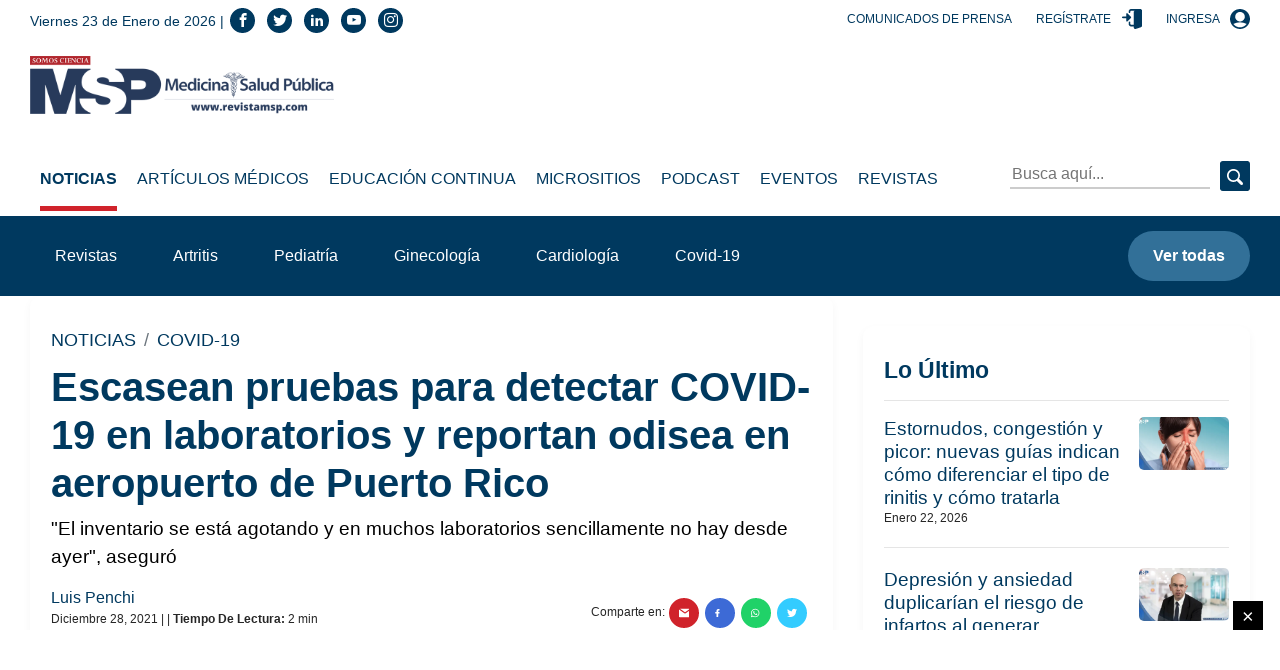

--- FILE ---
content_type: text/html; charset=utf-8
request_url: https://medicinaysaludpublica.com/noticias/covid-19/escasean-pruebas-para-detectar-covid-19-en-laboratorios-y-reportan-odisea-en-aeropuerto-de-puerto-rico/12129
body_size: 113602
content:
<!--dyn 02:55:33.933 p. m.  --><!DOCTYPE html><html lang="es" class="no-js"><head><meta charset="utf-8"><meta http-equiv="X-UA-Compatible" content="IE=edge"><meta http-equiv="Content-Language" content="es"><meta name="viewport" content="width=device-width, initial-scale=1"><link rel ="preconnect dns-prefetch" href="https://www.google-analytics.com"><script>window.ga=window.ga||function(){(ga.q=ga.q||[]).push(arguments)};ga.l=+new Date;ga('create', 'UA-61619508-1', 'auto');ga('send', 'pageview');</script><link rel="preconnect" href="https://www.googletagservices.com"><link rel="preconnect" href="https://tpc.googlesyndication.com"><link rel="preconnect" href="https://blob.medicinaysaludpublica.com.optimalcdn.com"><link rel="preconnect" href="//pagead2.googlesyndication.com"><link rel="preconnect" href="//googleads.g.doubleclick.net"><link rel="preconnect" href="//adservice.google.com"><link rel="preconnect" href="//adservice.google.ca"><link rel="preconnect" href="//img.youtube.com"><link rel="preconnect" href="https://securepubads.g.doubleclick.net"><link rel='manifest' href='https://blob.medicinaysaludpublica.com/json/manifest4.json'><meta name="robots" content="index,follow"><meta name="googlebot" content="index, follow, max-snippet:-1, max-image-preview:large, max-video-preview:-1" /><meta name="bingbot" content="index, follow, max-snippet:-1, max-image-preview:large, max-video-preview:-1" /><meta property="fb:pages" content="29283722950" /><meta property="fb:app_id" content="1735624986543804" /><meta name="theme-color" content="#00395f"><title>Escasean pruebas para detectar COVID-19 en laboratorios y reportan odisea en aeropuerto de Puerto Rico </title><meta name="Description" content="El inventario se está agotando y en muchos laboratorios sencillamente no hay desde ayer, aseguró" /><meta name="Keywords" content="Pruebas COVID-19,COVID-19,Ómicron,Delta" /><meta name="abstract" content="El inventario se está agotando y en muchos laboratorios sencillamente no hay desde ayer, aseguró" /><meta name="news_keywords" content="Pruebas COVID-19,COVID-19,Ómicron,Delta" /><link rel="canonical" href="https://medicinaysaludpublica.com/noticias/covid-19/escasean-pruebas-para-detectar-covid-19-en-laboratorios-y-reportan-odisea-en-aeropuerto-de-puerto-rico/12129" ><link rel="amphtml" href="https://medicinaysaludpublica.com/amp/noticias/covid-19/escasean-pruebas-para-detectar-covid-19-en-laboratorios-y-reportan-odisea-en-aeropuerto-de-puerto-rico/12129" /><link rel="shortcut icon" href="https://medicinaysaludpublica.com/XStatic/medicinaysaludpublica/images/icons/favicon.png" type="image/x-icon"><meta name="twitter:card" content="summary_large_image"><meta name="twitter:image" content="https://blob.medicinaysaludpublica.com/images/2021/12/28/sacs--74.png" /><meta name="twitter:title" content="Escasean pruebas para detectar COVID-19 en laboratorios y reportan odisea en aeropuerto de Puerto Rico" /><meta name="twitter:url" content="https://medicinaysaludpublica.com/noticias/covid-19/escasean-pruebas-para-detectar-covid-19-en-laboratorios-y-reportan-odisea-en-aeropuerto-de-puerto-rico/12129"/><meta name="twitter:description" content="&quot;El inventario se está agotando y en muchos laboratorios sencillamente no hay desde ayer&quot;, aseguró"/><meta name="twitter:site" content="RevistaMSP" /><link rel="image_src" href="https://blob.medicinaysaludpublica.com/images/2021/12/28/sacs--74.png"><meta property="og:image" content="https://blob.medicinaysaludpublica.com/images/2021/12/28/sacs--74.png" /><meta property="og:title" content="Escasean pruebas para detectar COVID-19 en laboratorios y reportan odisea en aeropuerto de Puerto Rico"/><meta property="og:type" content="article" /><meta property="og:locale" content="es_ES" /><meta property="og:url" content="https://medicinaysaludpublica.com/noticias/covid-19/escasean-pruebas-para-detectar-covid-19-en-laboratorios-y-reportan-odisea-en-aeropuerto-de-puerto-rico/12129"/><meta property="og:description" content="&quot;El inventario se está agotando y en muchos laboratorios sencillamente no hay desde ayer&quot;, aseguró"/><meta property="og:site_name" content="Medicina y Salud Pública" /><script async src='https://www.google-analytics.com/analytics.js'></script><link rel="alternate" type="application/rss+xml" title="Fuente RSS para Diario Presente - lo Ultimo" href="/feed/loultimo"><link rel="alternate" type="application/rss+xml" title="Fuente RSS para Diario Presente - Noticias" href="/feed/noticias"><link rel="alternate" type="application/rss+xml" title="Fuente RSS para Diario Presente - Articulos Medicos" href="/feed/articulos-medicos"><link rel="alternate" type="application/rss+xml" title="Fuente RSS para Diario Presente - Especiales" href="/feed/especiales"><script>
var OneSignal = window.OneSignal || [];
OneSignal.push(function() {
OneSignal.init({
appId: "49416a6f-0de7-46ac-9c26-e7bfe1d6a873",
});
});
</script>
    
<!-- Google GA4 -->
<script async src="https://www.googletagmanager.com/gtag/js?id=G-99EQ4Z3ZMC"></script>
<script>
  window.dataLayer = window.dataLayer || [];
  function gtag(){dataLayer.push(arguments);}
  gtag('js', new Date());

  gtag('config', 'G-99EQ4Z3ZMC');
</script>
<!-- Google GA4 -->
<style>.slick-slider{position:relative;display:block;box-sizing:border-box;-webkit-user-select:none;-moz-user-select:none;-ms-user-select:none;user-select:none;-webkit-touch-callout:none;-khtml-user-select:none;-ms-touch-action:pan-y;touch-action:pan-y;-webkit-tap-highlight-color:transparent}.slick-list{position:relative;display:block;overflow:hidden;margin:0;padding:0}.slick-list:focus{outline:0}.slick-list.dragging{cursor:pointer;cursor:hand}.slick-slider .slick-list,.slick-slider .slick-track{-webkit-transform:translate3d(0,0,0);-moz-transform:translate3d(0,0,0);-ms-transform:translate3d(0,0,0);-o-transform:translate3d(0,0,0);transform:translate3d(0,0,0)}.slick-track{position:relative;top:0;left:0;display:block;margin-left:auto;margin-right:auto}.slick-track:after,.slick-track:before{display:table;content:''}.slick-track:after{clear:both}.slick-loading .slick-track{visibility:hidden}.slick-slide{display:none;float:left;height:100%;min-height:1px}[dir=rtl] .slick-slide{float:right}.slick-slide img{display:block}.slick-slide.slick-loading img{display:none}.slick-slide.dragging img{pointer-events:none}.slick-initialized .slick-slide{display:block}.slick-loading .slick-slide{visibility:hidden}.slick-vertical .slick-slide{display:block;height:auto;border:1px solid transparent}.slick-arrow.slick-hidden{display:none}    .slick-loading .slick-list{background:#fff url(/Xstatic/medicinaysaludpublica/images/icons/ajax-loader.gif) center center no-repeat}@font-face{font-family:slick;font-weight:400;font-style:normal;src:url(fonts/slick.eot);src:url(fonts/slick.eot?#iefix) format('embedded-opentype'),url(fonts/slick.woff) format('woff'),url(fonts/slick.ttf) format('truetype'),url(fonts/slick.svg#slick) format('svg')}.slick-next,.slick-prev{font-size:0;line-height:0;position:absolute;top:50%;display:block;width:20px;height:20px;padding:0;-webkit-transform:translate(0,-50%);-ms-transform:translate(0,-50%);transform:translate(0,-50%);cursor:pointer;color:transparent;border:none;outline:0;background:0 0}.slick-next:focus,.slick-next:hover,.slick-prev:focus,.slick-prev:hover{color:transparent;outline:0;background:0 0}.slick-next:focus:before,.slick-next:hover:before,.slick-prev:focus:before,.slick-prev:hover:before{opacity:1}.slick-next.slick-disabled:before,.slick-prev.slick-disabled:before{opacity:.25}.slick-next:before,.slick-prev:before{font-family:slick;font-size:20px;line-height:1;opacity:.75;color:#fff;-webkit-font-smoothing:antialiased;-moz-osx-font-smoothing:grayscale}.slick-prev{left:-25px}[dir=rtl] .slick-prev{right:-25px;left:auto}.slick-prev:before{content:'←'}[dir=rtl] .slick-prev:before{content:'→'}.slick-next{right:-25px}[dir=rtl] .slick-next{right:auto;left:-25px}.slick-next:before{content:'→'}[dir=rtl] .slick-next:before{content:'←'}.slick-dotted.slick-slider{margin-bottom:30px}.slick-dots{position:absolute;bottom:-25px;display:block;width:100%;padding:0;margin:0;list-style:none;text-align:center}.slick-dots li{position:relative;display:inline-block;width:20px;height:20px;margin:0 5px;padding:0;cursor:pointer}.slick-dots li button{font-size:0;line-height:0;display:block;width:20px;height:20px;padding:5px;cursor:pointer;color:transparent;border:0;outline:0;background:0 0}.slick-dots li button:focus,.slick-dots li button:hover{outline:0}.slick-dots li button:focus:before,.slick-dots li button:hover:before{opacity:1}.slick-dots li button:before{font-family:slick;font-size:6px;line-height:20px;position:absolute;top:0;left:0;width:20px;height:20px;content:'&middot;';text-align:center;opacity:.25;color:#000;-webkit-font-smoothing:antialiased;-moz-osx-font-smoothing:grayscale}.slick-dots li.slick-active button:before{opacity:.75;color:#000}</style>
<style>
    .hero{background-position:center;background-repeat:no-repeat;background-size:cover}.post-slide__item-play{position:absolute;top:50%;left:50%;transform:translate(-50%,-50%)}.header__top .center{position:absolute;left:50%;transform:translateX(-50%)}.post-slide__item-img-wrapper:after,.hero:before,footer:before{position:absolute;top:0;left:0;width:100%;height:100%}*,*::before,*::after{box-sizing:border-box}html{font-family:sans-serif;line-height:1.15;-webkit-text-size-adjust:100%;-webkit-tap-highlight-color:rgba(0,0,0,0)}article,aside,figcaption,figure,footer,header,hgroup,main,nav,section{display:block}body{margin:0;font-family:"Montserrat",sans-serif;font-size:1rem;font-weight:400;line-height:1.5;color:#212529;text-align:left;background-color:#fff}[tabindex="-1"]:focus:not(:focus-visible){outline:0!important}hr{box-sizing:content-box;height:0;overflow:visible}h1,h2,h3,h4,h5,h6{margin-top:0;margin-bottom:.5rem}p{margin-top:0;margin-bottom:1rem}abbr[title],abbr[data-original-title]{text-decoration:underline;-webkit-text-decoration:underline dotted;text-decoration:underline dotted;cursor:help;border-bottom:0;-webkit-text-decoration-skip-ink:none;text-decoration-skip-ink:none}address{margin-bottom:1rem;font-style:normal;line-height:inherit}ol,ul,dl{margin-top:0;margin-bottom:1rem}ol ol,ul ul,ol ul,ul ol{margin-bottom:0}dt{font-weight:700}dd{margin-bottom:.5rem;margin-left:0}blockquote{margin:0 0 1rem}b,strong{font-weight:bolder}small{font-size:80%}sub,sup{position:relative;font-size:75%;line-height:0;vertical-align:baseline}sub{bottom:-.25em}sup{top:-.5em}a{color:#00395f;text-decoration:none;background-color:transparent}a:hover{color:#0056b3;text-decoration:underline}a:not([href]):not([class]){color:inherit;text-decoration:none}a:not([href]):not([class]):hover{color:inherit;text-decoration:none}pre,code,kbd,samp{font-family:SFMono-Regular,Menlo,Monaco,Consolas,"Liberation Mono","Courier New",monospace;font-size:1em}pre{margin-top:0;margin-bottom:1rem;overflow:auto;-ms-overflow-style:scrollbar}figure{margin:0 0 1rem}img{vertical-align:middle;border-style:none}svg{overflow:hidden;vertical-align:middle}table{border-collapse:collapse}caption{padding-top:.75rem;padding-bottom:.75rem;color:#6c757d;text-align:left;caption-side:bottom}th{text-align:inherit;text-align:-webkit-match-parent}label{display:inline-block;margin-bottom:.5rem}button{border-radius:0}button:focus{outline:1px dotted;outline:5px auto -webkit-focus-ring-color}input,button,select,optgroup,textarea{margin:0;font-family:inherit;font-size:inherit;line-height:inherit}button,input{overflow:visible}button,select{text-transform:none}[role="button"]{cursor:pointer}select{word-wrap:normal}button,[type="button"],[type="reset"],[type="submit"]{-webkit-appearance:button}button:not(:disabled),[type="button"]:not(:disabled),[type="reset"]:not(:disabled),[type="submit"]:not(:disabled){cursor:pointer}button::-moz-focus-inner,[type="button"]::-moz-focus-inner,[type="reset"]::-moz-focus-inner,[type="submit"]::-moz-focus-inner{padding:0;border-style:none}input[type="radio"],input[type="checkbox"]{box-sizing:border-box;padding:0}textarea{overflow:auto;resize:vertical}fieldset{min-width:0;padding:0;margin:0;border:0}legend{display:block;width:100%;max-width:100%;padding:0;margin-bottom:.5rem;font-size:1.5rem;line-height:inherit;color:inherit;white-space:normal}progress{vertical-align:baseline}[type="number"]::-webkit-inner-spin-button,[type="number"]::-webkit-outer-spin-button{height:auto}[type="search"]{outline-offset:-2px;-webkit-appearance:none}[type="search"]::-webkit-search-decoration{-webkit-appearance:none}::-webkit-file-upload-button{font:inherit;-webkit-appearance:button}output{display:inline-block}summary{display:list-item;cursor:pointer}template{display:none}[hidden]{display:none!important}.icon-bars:before{content:""}.icon-navicon:before{content:""}.icon-reorder:before{content:""}.icon-envelope:before{content:""}.icon-arrow-left:before{content:""}.icon-arrow-right:before{content:""}.icon-phone:before{content:""}.icon-telephone:before{content:""}.icon-contact:before{content:""}.icon-support:before{content:""}.icon-call:before{content:""}.icon-home:before{content:""}.icon-house:before{content:""}.icon-instagram:before{content:""}.icon-brand:before{content:""}.icon-social:before{content:""}.icon-whatsapp:before{content:""}.icon-brand1:before{content:""}.icon-social1:before{content:""}.icon-twitter:before{content:""}.icon-brand2:before{content:""}.icon-tweet:before{content:""}.icon-social2:before{content:""}.icon-linkedin:before{content:""}.icon-brand3:before{content:""}.icon-social3:before{content:""}.icon-facebook:before{content:""}.icon-brand4:before{content:""}.icon-social4:before{content:""}.icon-youtube:before{content:""}.icon-brand5:before{content:""}.icon-social5:before{content:""}[class^="icon-"],[class*=" icon-"]{font-family:'icomoon'!important;speak:none;font-style:normal;font-weight:normal;font-variant:normal;text-transform:none;line-height:1;-webkit-font-smoothing:antialiased;-moz-osx-font-smoothing:grayscale}.icon{display:inline-block;width:1em;height:1em;stroke-width:0;stroke:currentColor;fill:currentColor}code{font-size:87.5%;color:#e83e8c;word-wrap:break-word}a>code{color:inherit}kbd{padding:.2rem .4rem;font-size:87.5%;color:#fff;background-color:#212529;border-radius:.2rem}kbd kbd{padding:0;font-size:100%;font-weight:700}pre{display:block;font-size:87.5%;color:#212529}pre code{font-size:inherit;color:inherit;word-break:normal}.pre-scrollable{max-height:340px;overflow-y:scroll}.form-control{display:block;width:100%;height:calc(1.5em + .75rem + 2px);padding:.375rem .75rem;font-size:1rem;font-weight:400;line-height:1.5;color:#495057;background-color:#fff;background-clip:padding-box;border:1px solid #ced4da;border-radius:.25rem;transition:border-color .15s ease-in-out,box-shadow .15s ease-in-out}@media(prefers-reduced-motion:reduce){.form-control{transition:none}}.form-control::-ms-expand{background-color:transparent;border:0}.form-control:-moz-focusring{color:transparent;text-shadow:0 0 0 #495057}.form-control:focus{color:#495057;background-color:#fff;border-color:#80bdff;outline:0;box-shadow:0 0 0 .2rem rgba(0,123,255,.25)}.form-control::-webkit-input-placeholder{color:#6c757d;opacity:1}.form-control::-moz-placeholder{color:#6c757d;opacity:1}.form-control:-ms-input-placeholder{color:#6c757d;opacity:1}.form-control::-ms-input-placeholder{color:#6c757d;opacity:1}.form-control::placeholder{color:#6c757d;opacity:1}.form-control:disabled,.form-control[readonly]{background-color:#e9ecef;opacity:1}input[type="date"].form-control,input[type="time"].form-control,input[type="datetime-local"].form-control,input[type="month"].form-control{-webkit-appearance:none;-moz-appearance:none;appearance:none}select.form-control:focus::-ms-value{color:#495057;background-color:#fff}.form-control-file,.form-control-range{display:block;width:100%}.col-form-label{padding-top:calc(.375rem + 1px);padding-bottom:calc(.375rem + 1px);margin-bottom:0;font-size:inherit;line-height:1.5}.col-form-label-lg{padding-top:calc(.5rem + 1px);padding-bottom:calc(.5rem + 1px);font-size:1.25rem;line-height:1.5}.col-form-label-sm{padding-top:calc(.25rem + 1px);padding-bottom:calc(.25rem + 1px);font-size:.875rem;line-height:1.5}.form-control-plaintext{display:block;width:100%;padding:.375rem 0;margin-bottom:0;font-size:1rem;line-height:1.5;color:#212529;background-color:transparent;border:solid transparent;border-width:1px 0}.form-control-plaintext.form-control-sm,.form-control-plaintext.form-control-lg{padding-right:0;padding-left:0}.form-control-sm{height:calc(1.5em + .5rem + 2px);padding:.25rem .5rem;font-size:.875rem;line-height:1.5;border-radius:.2rem}.form-control-lg{height:calc(1.5em + 1rem + 2px);padding:.5rem 1rem;font-size:1.25rem;line-height:1.5;border-radius:.3rem}select.form-control[size],select.form-control[multiple]{height:auto}textarea.form-control{height:auto}.form-group{margin-bottom:1rem}.form-text{display:block;margin-top:.25rem}.form-row{display:flex;flex-wrap:wrap;margin-right:-5px;margin-left:-5px}.form-row>.col,.form-row>[class*="col-"]{padding-right:5px;padding-left:5px}.form-check{position:relative;display:block;padding-left:1.25rem}.form-check-input{position:absolute;margin-top:.3rem;margin-left:-1.25rem}.form-check-input[disabled]~.form-check-label,.form-check-input:disabled~.form-check-label{color:#6c757d}.form-check-label{margin-bottom:0}.form-check-inline{display:inline-flex;align-items:center;padding-left:0;margin-right:.75rem}.form-check-inline .form-check-input{position:static;margin-top:0;margin-right:.3125rem;margin-left:0}.valid-feedback{display:none;width:100%;margin-top:.25rem;font-size:80%;color:#28a745}.valid-tooltip{position:absolute;top:100%;left:0;z-index:5;display:none;max-width:100%;padding:.25rem .5rem;margin-top:.1rem;font-size:.875rem;line-height:1.5;color:#fff;background-color:rgba(40,167,69,.9);border-radius:.25rem}.was-validated :valid~.valid-feedback,.was-validated :valid~.valid-tooltip,.is-valid~.valid-feedback,.is-valid~.valid-tooltip{display:block}.was-validated .form-control:valid,.form-control.is-valid{border-color:#28a745;padding-right:calc(1.5em + .75rem);background-image:url("data:image/svg+xml,%3csvg xmlns='http://www.w3.org/2000/svg' width='8' height='8' viewBox='0 0 8 8'%3e%3cpath fill='%2328a745' d='M2.3 6.73L.6 4.53c-.4-1.04.46-1.4 1.1-.8l1.1 1.4 3.4-3.8c.6-.63 1.6-.27 1.2.7l-4 4.6c-.43.5-.8.4-1.1.1z'/%3e%3c/svg%3e");background-repeat:no-repeat;background-position:right calc(.375em + .1875rem) center;background-size:calc(.75em + .375rem) calc(.75em + .375rem)}.was-validated .form-control:valid:focus,.form-control.is-valid:focus{border-color:#28a745;box-shadow:0 0 0 .2rem rgba(40,167,69,.25)}.was-validated textarea.form-control:valid,textarea.form-control.is-valid{padding-right:calc(1.5em + .75rem);background-position:top calc(.375em + .1875rem) right calc(.375em + .1875rem)}.was-validated .custom-select:valid,.custom-select.is-valid{border-color:#28a745;padding-right:calc(.75em + 2.3125rem);background:url("data:image/svg+xml,%3csvg xmlns='http://www.w3.org/2000/svg' width='4' height='5' viewBox='0 0 4 5'%3e%3cpath fill='%23343a40' d='M2 0L0 2h4zm0 5L0 3h4z'/%3e%3c/svg%3e") no-repeat right .75rem center/8px 10px,url("data:image/svg+xml,%3csvg xmlns='http://www.w3.org/2000/svg' width='8' height='8' viewBox='0 0 8 8'%3e%3cpath fill='%2328a745' d='M2.3 6.73L.6 4.53c-.4-1.04.46-1.4 1.1-.8l1.1 1.4 3.4-3.8c.6-.63 1.6-.27 1.2.7l-4 4.6c-.43.5-.8.4-1.1.1z'/%3e%3c/svg%3e") #fff no-repeat center right 1.75rem/calc(.75em + .375rem) calc(.75em + .375rem)}.was-validated .custom-select:valid:focus,.custom-select.is-valid:focus{border-color:#28a745;box-shadow:0 0 0 .2rem rgba(40,167,69,.25)}.was-validated .form-check-input:valid~.form-check-label,.form-check-input.is-valid~.form-check-label{color:#28a745}.was-validated .form-check-input:valid~.valid-feedback,.was-validated .form-check-input:valid~.valid-tooltip,.form-check-input.is-valid~.valid-feedback,.form-check-input.is-valid~.valid-tooltip{display:block}.was-validated .custom-control-input:valid~.custom-control-label,.custom-control-input.is-valid~.custom-control-label{color:#28a745}.was-validated .custom-control-input:valid~.custom-control-label::before,.custom-control-input.is-valid~.custom-control-label::before{border-color:#28a745}.was-validated .custom-control-input:valid:checked~.custom-control-label::before,.custom-control-input.is-valid:checked~.custom-control-label::before{border-color:#34ce57;background-color:#34ce57}.was-validated .custom-control-input:valid:focus~.custom-control-label::before,.custom-control-input.is-valid:focus~.custom-control-label::before{box-shadow:0 0 0 .2rem rgba(40,167,69,.25)}.was-validated .custom-control-input:valid:focus:not(:checked)~.custom-control-label::before,.custom-control-input.is-valid:focus:not(:checked)~.custom-control-label::before{border-color:#28a745}.was-validated .custom-file-input:valid~.custom-file-label,.custom-file-input.is-valid~.custom-file-label{border-color:#28a745}.was-validated .custom-file-input:valid:focus~.custom-file-label,.custom-file-input.is-valid:focus~.custom-file-label{border-color:#28a745;box-shadow:0 0 0 .2rem rgba(40,167,69,.25)}.invalid-feedback{display:none;width:100%;margin-top:.25rem;font-size:80%;color:#dc3545}.invalid-tooltip{position:absolute;top:100%;left:0;z-index:5;display:none;max-width:100%;padding:.25rem .5rem;margin-top:.1rem;font-size:.875rem;line-height:1.5;color:#fff;background-color:rgba(220,53,69,.9);border-radius:.25rem}.was-validated :invalid~.invalid-feedback,.was-validated :invalid~.invalid-tooltip,.is-invalid~.invalid-feedback,.is-invalid~.invalid-tooltip{display:block}.was-validated .form-control:invalid,.form-control.is-invalid{border-color:#dc3545;padding-right:calc(1.5em + .75rem);background-image:url("data:image/svg+xml,%3csvg xmlns='http://www.w3.org/2000/svg' width='12' height='12' fill='none' stroke='%23dc3545' viewBox='0 0 12 12'%3e%3ccircle cx='6' cy='6' r='4.5'/%3e%3cpath stroke-linejoin='round' d='M5.8 3.6h.4L6 6.5z'/%3e%3ccircle cx='6' cy='8.2' r='.6' fill='%23dc3545' stroke='none'/%3e%3c/svg%3e");background-repeat:no-repeat;background-position:right calc(.375em + .1875rem) center;background-size:calc(.75em + .375rem) calc(.75em + .375rem)}.was-validated .form-control:invalid:focus,.form-control.is-invalid:focus{border-color:#dc3545;box-shadow:0 0 0 .2rem rgba(220,53,69,.25)}.was-validated textarea.form-control:invalid,textarea.form-control.is-invalid{padding-right:calc(1.5em + .75rem);background-position:top calc(.375em + .1875rem) right calc(.375em + .1875rem)}.was-validated .custom-select:invalid,.custom-select.is-invalid{border-color:#dc3545;padding-right:calc(.75em + 2.3125rem);background:url("data:image/svg+xml,%3csvg xmlns='http://www.w3.org/2000/svg' width='4' height='5' viewBox='0 0 4 5'%3e%3cpath fill='%23343a40' d='M2 0L0 2h4zm0 5L0 3h4z'/%3e%3c/svg%3e") no-repeat right .75rem center/8px 10px,url("data:image/svg+xml,%3csvg xmlns='http://www.w3.org/2000/svg' width='12' height='12' fill='none' stroke='%23dc3545' viewBox='0 0 12 12'%3e%3ccircle cx='6' cy='6' r='4.5'/%3e%3cpath stroke-linejoin='round' d='M5.8 3.6h.4L6 6.5z'/%3e%3ccircle cx='6' cy='8.2' r='.6' fill='%23dc3545' stroke='none'/%3e%3c/svg%3e") #fff no-repeat center right 1.75rem/calc(.75em + .375rem) calc(.75em + .375rem)}.was-validated .custom-select:invalid:focus,.custom-select.is-invalid:focus{border-color:#dc3545;box-shadow:0 0 0 .2rem rgba(220,53,69,.25)}.was-validated .form-check-input:invalid~.form-check-label,.form-check-input.is-invalid~.form-check-label{color:#dc3545}.was-validated .form-check-input:invalid~.invalid-feedback,.was-validated .form-check-input:invalid~.invalid-tooltip,.form-check-input.is-invalid~.invalid-feedback,.form-check-input.is-invalid~.invalid-tooltip{display:block}.was-validated .custom-control-input:invalid~.custom-control-label,.custom-control-input.is-invalid~.custom-control-label{color:#dc3545}.was-validated .custom-control-input:invalid~.custom-control-label::before,.custom-control-input.is-invalid~.custom-control-label::before{border-color:#dc3545}.was-validated .custom-control-input:invalid:checked~.custom-control-label::before,.custom-control-input.is-invalid:checked~.custom-control-label::before{border-color:#e4606d;background-color:#e4606d}.was-validated .custom-control-input:invalid:focus~.custom-control-label::before,.custom-control-input.is-invalid:focus~.custom-control-label::before{box-shadow:0 0 0 .2rem rgba(220,53,69,.25)}.was-validated .custom-control-input:invalid:focus:not(:checked)~.custom-control-label::before,.custom-control-input.is-invalid:focus:not(:checked)~.custom-control-label::before{border-color:#dc3545}.was-validated .custom-file-input:invalid~.custom-file-label,.custom-file-input.is-invalid~.custom-file-label{border-color:#dc3545}.was-validated .custom-file-input:invalid:focus~.custom-file-label,.custom-file-input.is-invalid:focus~.custom-file-label{border-color:#dc3545;box-shadow:0 0 0 .2rem rgba(220,53,69,.25)}.form-inline{display:flex;flex-flow:row wrap;align-items:center}.form-inline .form-check{width:100%}@media(min-width:576px){.form-inline label{display:flex;align-items:center;justify-content:center;margin-bottom:0}.form-inline .form-group{display:flex;flex:0 0 auto;flex-flow:row wrap;align-items:center;margin-bottom:0}.form-inline .form-control{display:inline-block;width:auto;vertical-align:middle}.form-inline .form-control-plaintext{display:inline-block}.form-inline .input-group,.form-inline .custom-select{width:auto}.form-inline .form-check{display:flex;align-items:center;justify-content:center;width:auto;padding-left:0}.form-inline .form-check-input{position:relative;flex-shrink:0;margin-top:0;margin-right:.25rem;margin-left:0}.form-inline .custom-control{align-items:center;justify-content:center}.form-inline .custom-control-label{margin-bottom:0}}.img-fluid{max-width:100%;height:auto}.img-thumbnail{padding:.25rem;background-color:#fff;border:1px solid #dee2e6;border-radius:.25rem;max-width:100%;height:auto}.figure{display:inline-block}.figure-img{margin-bottom:.5rem;line-height:1}.figure-caption{font-size:90%;color:#6c757d}.table{width:100%;margin-bottom:1rem;color:#212529}.table th,.table td{padding:.75rem;vertical-align:top;border-top:1px solid #dee2e6}.table thead th{vertical-align:bottom;border-bottom:2px solid #dee2e6}.table tbody+tbody{border-top:2px solid #dee2e6}.table-sm th,.table-sm td{padding:.3rem}.table-bordered{border:1px solid #dee2e6}.table-bordered th,.table-bordered td{border:1px solid #dee2e6}.table-bordered thead th,.table-bordered thead td{border-bottom-width:2px}.table-borderless th,.table-borderless td,.table-borderless thead th,.table-borderless tbody+tbody{border:0}.table-striped tbody tr:nth-of-type(odd){background-color:rgba(0,0,0,.05)}.table-hover tbody tr:hover{color:#212529;background-color:rgba(0,0,0,.075)}.table-primary,.table-primary>th,.table-primary>td{background-color:#b8c8d2}.table-primary th,.table-primary td,.table-primary thead th,.table-primary tbody+tbody{border-color:#7a98ac}.table-hover .table-primary:hover{background-color:#a8bcc8}.table-hover .table-primary:hover>td,.table-hover .table-primary:hover>th{background-color:#a8bcc8}.table-secondary,.table-secondary>th,.table-secondary>td{background-color:#f2c1c4}.table-secondary th,.table-secondary td,.table-secondary thead th,.table-secondary tbody+tbody{border-color:#e78d91}.table-hover .table-secondary:hover{background-color:#eeacb0}.table-hover .table-secondary:hover>td,.table-hover .table-secondary:hover>th{background-color:#eeacb0}.table-success,.table-success>th,.table-success>td{background-color:#c3e6cb}.table-success th,.table-success td,.table-success thead th,.table-success tbody+tbody{border-color:#8fd19e}.table-hover .table-success:hover{background-color:#b1dfbb}.table-hover .table-success:hover>td,.table-hover .table-success:hover>th{background-color:#b1dfbb}.table-info,.table-info>th,.table-info>td{background-color:#bee5eb}.table-info th,.table-info td,.table-info thead th,.table-info tbody+tbody{border-color:#86cfda}.table-hover .table-info:hover{background-color:#abdde5}.table-hover .table-info:hover>td,.table-hover .table-info:hover>th{background-color:#abdde5}.table-warning,.table-warning>th,.table-warning>td{background-color:#ffeeba}.table-warning th,.table-warning td,.table-warning thead th,.table-warning tbody+tbody{border-color:#ffdf7e}.table-hover .table-warning:hover{background-color:#ffe8a1}.table-hover .table-warning:hover>td,.table-hover .table-warning:hover>th{background-color:#ffe8a1}.table-danger,.table-danger>th,.table-danger>td{background-color:#f5c6cb}.table-danger th,.table-danger td,.table-danger thead th,.table-danger tbody+tbody{border-color:#ed969e}.table-hover .table-danger:hover{background-color:#f1b0b7}.table-hover .table-danger:hover>td,.table-hover .table-danger:hover>th{background-color:#f1b0b7}.table-light,.table-light>th,.table-light>td{background-color:#fafafa}.table-light th,.table-light td,.table-light thead th,.table-light tbody+tbody{border-color:#f5f6f5}.table-hover .table-light:hover{background-color:#ededed}.table-hover .table-light:hover>td,.table-hover .table-light:hover>th{background-color:#ededed}.table-dark,.table-dark>th,.table-dark>td{background-color:#c6c8ca}.table-dark th,.table-dark td,.table-dark thead th,.table-dark tbody+tbody{border-color:#95999c}.table-hover .table-dark:hover{background-color:#b9bbbe}.table-hover .table-dark:hover>td,.table-hover .table-dark:hover>th{background-color:#b9bbbe}.table-active,.table-active>th,.table-active>td{background-color:rgba(0,0,0,.075)}.table-hover .table-active:hover{background-color:rgba(0,0,0,.075)}.table-hover .table-active:hover>td,.table-hover .table-active:hover>th{background-color:rgba(0,0,0,.075)}.table .thead-dark th{color:#fff;background-color:#343a40;border-color:#454d55}.table .thead-light th{color:#495057;background-color:#e9ecef;border-color:#dee2e6}.table-dark{color:#fff;background-color:#343a40}.table-dark th,.table-dark td,.table-dark thead th{border-color:#454d55}.table-dark.table-bordered{border:0}.table-dark.table-striped tbody tr:nth-of-type(odd){background-color:rgba(255,255,255,.05)}.table-dark.table-hover tbody tr:hover{color:#fff;background-color:rgba(255,255,255,.075)}@media(max-width:575.98px){.table-responsive-sm{display:block;width:100%;overflow-x:auto;-webkit-overflow-scrolling:touch}.table-responsive-sm>.table-bordered{border:0}}@media(max-width:767.98px){.table-responsive-md{display:block;width:100%;overflow-x:auto;-webkit-overflow-scrolling:touch}.table-responsive-md>.table-bordered{border:0}}@media(max-width:991.98px){.table-responsive-lg{display:block;width:100%;overflow-x:auto;-webkit-overflow-scrolling:touch}.table-responsive-lg>.table-bordered{border:0}}@media(max-width:1199.98px){.table-responsive-xl{display:block;width:100%;overflow-x:auto;-webkit-overflow-scrolling:touch}.table-responsive-xl>.table-bordered{border:0}}.table-responsive{display:block;width:100%;overflow-x:auto;-webkit-overflow-scrolling:touch}.table-responsive>.table-bordered{border:0}h1,h2,h3,h4,h5,h6,.h1,.h2,.h3,.h4,.h5,.h6{margin-bottom:.5rem;font-weight:700;line-height:1.2;color:#00395f}h1,.h1{font-size:2.5rem}h2,.h2{font-size:2.6875rem}h3,.h3{font-size:1.875rem}h4,.h4{font-size:1.5rem}h5,.h5{font-size:1.375rem}h6,.h6{font-size:1rem}.lead{font-size:1.25rem;font-weight:300}.display-1{font-size:6rem;font-weight:300;line-height:1.2}.display-2{font-size:5.5rem;font-weight:300;line-height:1.2}.display-3{font-size:4.5rem;font-weight:300;line-height:1.2}.display-4{font-size:3.5rem;font-weight:300;line-height:1.2}hr{margin-top:1rem;margin-bottom:1rem;border:0;border-top:1px solid rgba(0,0,0,.1)}small,.small{font-size:80%;font-weight:400}mark,.mark{padding:.2em;background-color:#fcf8e3}.list-unstyled{padding-left:0;list-style:none}.list-inline{padding-left:0;list-style:none}.list-inline-item{display:inline-block}.list-inline-item:not(:last-child){margin-right:.5rem}.initialism{font-size:90%;text-transform:uppercase}.blockquote{margin-bottom:1rem;font-size:1.25rem}.blockquote-footer{display:block;font-size:80%;color:#6c757d}.blockquote-footer::before{content:"— "}.container,.container-fluid,.container-xl,.container-lg,.container-md,.container-sm{width:100%;padding-right:15px;padding-left:15px;margin-right:auto;margin-left:auto}@media(min-width:576px){.container-sm,.container{max-width:540px}}@media(min-width:768px){.container-md,.container-sm,.container{max-width:720px}}@media(min-width:992px){.container-lg,.container-md,.container-sm,.container{max-width:960px}}@media(min-width:1200px){.container-xl,.container-lg,.container-md,.container-sm,.container{max-width:1250px}}.row{display:flex;flex-wrap:wrap;margin-right:-15px;margin-left:-15px}.no-gutters{margin-right:0;margin-left:0}.no-gutters>.col,.no-gutters>[class*="col-"]{padding-right:0;padding-left:0}.col-xl,.col-xl-auto,.col-xl-12,.col-xl-11,.col-xl-10,.col-xl-9,.col-xl-8,.col-xl-7,.col-xl-6,.col-xl-5,.col-xl-4,.col-xl-3,.col-xl-2,.col-xl-1,.col-lg,.col-lg-auto,.col-lg-12,.col-lg-11,.col-lg-10,.col-lg-9,.col-lg-8,.col-lg-7,.col-lg-6,.col-lg-5,.col-lg-4,.col-lg-3,.col-lg-2,.col-lg-1,.col-md,.col-md-auto,.col-md-12,.col-md-11,.col-md-10,.col-md-9,.col-md-8,.col-md-7,.col-md-6,.col-md-5,.col-md-4,.col-md-3,.col-md-2,.col-md-1,.col-sm,.col-sm-auto,.col-sm-12,.col-sm-11,.col-sm-10,.col-sm-9,.col-sm-8,.col-sm-7,.col-sm-6,.col-sm-5,.col-sm-4,.col-sm-3,.col-sm-2,.col-sm-1,.col,.col-auto,.col-12,.col-11,.col-10,.col-9,.col-8,.col-7,.col-6,.col-5,.col-4,.col-3,.col-2,.col-1{position:relative;width:100%;padding-right:15px;padding-left:15px}.col{flex-basis:0;flex-grow:1;max-width:100%}.row-cols-1>*{flex:0 0 100%;max-width:100%}.row-cols-2>*{flex:0 0 50%;max-width:50%}.row-cols-3>*{flex:0 0 33.3333333333%;max-width:33.3333333333%}.row-cols-4>*{flex:0 0 25%;max-width:25%}.row-cols-5>*{flex:0 0 20%;max-width:20%}.row-cols-6>*{flex:0 0 16.6666666667%;max-width:16.6666666667%}.col-auto{flex:0 0 auto;width:auto;max-width:100%}.col-1{flex:0 0 8.3333333333%;max-width:8.3333333333%}.col-2{flex:0 0 16.6666666667%;max-width:16.6666666667%}.col-3{flex:0 0 25%;max-width:25%}.col-4{flex:0 0 33.3333333333%;max-width:33.3333333333%}.col-5{flex:0 0 41.6666666667%;max-width:41.6666666667%}.col-6{flex:0 0 50%;max-width:50%}.col-7{flex:0 0 58.3333333333%;max-width:58.3333333333%}.col-8{flex:0 0 66.6666666667%;max-width:66.6666666667%}.col-9{flex:0 0 75%;max-width:75%}.col-10{flex:0 0 83.3333333333%;max-width:83.3333333333%}.col-11{flex:0 0 91.6666666667%;max-width:91.6666666667%}.col-12{flex:0 0 100%;max-width:100%}.order-first{order:-1}.order-last{order:13}.order-0{order:0}.order-1{order:1}.order-2{order:2}.order-3{order:3}.order-4{order:4}.order-5{order:5}.order-6{order:6}.order-7{order:7}.order-8{order:8}.order-9{order:9}.order-10{order:10}.order-11{order:11}.order-12{order:12}.offset-1{margin-left:8.3333333333%}.offset-2{margin-left:16.6666666667%}.offset-3{margin-left:25%}.offset-4{margin-left:33.3333333333%}.offset-5{margin-left:41.6666666667%}.offset-6{margin-left:50%}.offset-7{margin-left:58.3333333333%}.offset-8{margin-left:66.6666666667%}.offset-9{margin-left:75%}.offset-10{margin-left:83.3333333333%}.offset-11{margin-left:91.6666666667%}@media(min-width:576px){.col-sm{flex-basis:0;flex-grow:1;max-width:100%}.row-cols-sm-1>*{flex:0 0 100%;max-width:100%}.row-cols-sm-2>*{flex:0 0 50%;max-width:50%}.row-cols-sm-3>*{flex:0 0 33.3333333333%;max-width:33.3333333333%}.row-cols-sm-4>*{flex:0 0 25%;max-width:25%}.row-cols-sm-5>*{flex:0 0 20%;max-width:20%}.row-cols-sm-6>*{flex:0 0 16.6666666667%;max-width:16.6666666667%}.col-sm-auto{flex:0 0 auto;width:auto;max-width:100%}.col-sm-1{flex:0 0 8.3333333333%;max-width:8.3333333333%}.col-sm-2{flex:0 0 16.6666666667%;max-width:16.6666666667%}.col-sm-3{flex:0 0 25%;max-width:25%}.col-sm-4{flex:0 0 33.3333333333%;max-width:33.3333333333%}.col-sm-5{flex:0 0 41.6666666667%;max-width:41.6666666667%}.col-sm-6{flex:0 0 50%;max-width:50%}.col-sm-7{flex:0 0 58.3333333333%;max-width:58.3333333333%}.col-sm-8{flex:0 0 66.6666666667%;max-width:66.6666666667%}.col-sm-9{flex:0 0 75%;max-width:75%}.col-sm-10{flex:0 0 83.3333333333%;max-width:83.3333333333%}.col-sm-11{flex:0 0 91.6666666667%;max-width:91.6666666667%}.col-sm-12{flex:0 0 100%;max-width:100%}.order-sm-first{order:-1}.order-sm-last{order:13}.order-sm-0{order:0}.order-sm-1{order:1}.order-sm-2{order:2}.order-sm-3{order:3}.order-sm-4{order:4}.order-sm-5{order:5}.order-sm-6{order:6}.order-sm-7{order:7}.order-sm-8{order:8}.order-sm-9{order:9}.order-sm-10{order:10}.order-sm-11{order:11}.order-sm-12{order:12}.offset-sm-0{margin-left:0}.offset-sm-1{margin-left:8.3333333333%}.offset-sm-2{margin-left:16.6666666667%}.offset-sm-3{margin-left:25%}.offset-sm-4{margin-left:33.3333333333%}.offset-sm-5{margin-left:41.6666666667%}.offset-sm-6{margin-left:50%}.offset-sm-7{margin-left:58.3333333333%}.offset-sm-8{margin-left:66.6666666667%}.offset-sm-9{margin-left:75%}.offset-sm-10{margin-left:83.3333333333%}.offset-sm-11{margin-left:91.6666666667%}}@media(min-width:768px){.col-md{flex-basis:0;flex-grow:1;max-width:100%}.row-cols-md-1>*{flex:0 0 100%;max-width:100%}.row-cols-md-2>*{flex:0 0 50%;max-width:50%}.row-cols-md-3>*{flex:0 0 33.3333333333%;max-width:33.3333333333%}.row-cols-md-4>*{flex:0 0 25%;max-width:25%}.row-cols-md-5>*{flex:0 0 20%;max-width:20%}.row-cols-md-6>*{flex:0 0 16.6666666667%;max-width:16.6666666667%}.col-md-auto{flex:0 0 auto;width:auto;max-width:100%}.col-md-1{flex:0 0 8.3333333333%;max-width:8.3333333333%}.col-md-2{flex:0 0 16.6666666667%;max-width:16.6666666667%}.col-md-3{flex:0 0 25%;max-width:25%}.col-md-4{flex:0 0 33.3333333333%;max-width:33.3333333333%}.col-md-5{flex:0 0 41.6666666667%;max-width:41.6666666667%}.col-md-6{flex:0 0 50%;max-width:50%}.col-md-7{flex:0 0 58.3333333333%;max-width:58.3333333333%}.col-md-8{flex:0 0 66.6666666667%;max-width:66.6666666667%}.col-md-9{flex:0 0 75%;max-width:75%}.col-md-10{flex:0 0 83.3333333333%;max-width:83.3333333333%}.col-md-11{flex:0 0 91.6666666667%;max-width:91.6666666667%}.col-md-12{flex:0 0 100%;max-width:100%}.order-md-first{order:-1}.order-md-last{order:13}.order-md-0{order:0}.order-md-1{order:1}.order-md-2{order:2}.order-md-3{order:3}.order-md-4{order:4}.order-md-5{order:5}.order-md-6{order:6}.order-md-7{order:7}.order-md-8{order:8}.order-md-9{order:9}.order-md-10{order:10}.order-md-11{order:11}.order-md-12{order:12}.offset-md-0{margin-left:0}.offset-md-1{margin-left:8.3333333333%}.offset-md-2{margin-left:16.6666666667%}.offset-md-3{margin-left:25%}.offset-md-4{margin-left:33.3333333333%}.offset-md-5{margin-left:41.6666666667%}.offset-md-6{margin-left:50%}.offset-md-7{margin-left:58.3333333333%}.offset-md-8{margin-left:66.6666666667%}.offset-md-9{margin-left:75%}.offset-md-10{margin-left:83.3333333333%}.offset-md-11{margin-left:91.6666666667%}}@media(min-width:992px){.col-lg{flex-basis:0;flex-grow:1;max-width:100%}.row-cols-lg-1>*{flex:0 0 100%;max-width:100%}.row-cols-lg-2>*{flex:0 0 50%;max-width:50%}.row-cols-lg-3>*{flex:0 0 33.3333333333%;max-width:33.3333333333%}.row-cols-lg-4>*{flex:0 0 25%;max-width:25%}.row-cols-lg-5>*{flex:0 0 20%;max-width:20%}.row-cols-lg-6>*{flex:0 0 16.6666666667%;max-width:16.6666666667%}.col-lg-auto{flex:0 0 auto;width:auto;max-width:100%}.col-lg-1{flex:0 0 8.3333333333%;max-width:8.3333333333%}.col-lg-2{flex:0 0 16.6666666667%;max-width:16.6666666667%}.col-lg-3{flex:0 0 25%;max-width:25%}.col-lg-4{flex:0 0 33.3333333333%;max-width:33.3333333333%}.col-lg-5{flex:0 0 41.6666666667%;max-width:41.6666666667%}.col-lg-6{flex:0 0 50%;max-width:50%}.col-lg-7{flex:0 0 58.3333333333%;max-width:58.3333333333%}.col-lg-8{flex:0 0 66.6666666667%;max-width:66.6666666667%}.col-lg-9{flex:0 0 75%;max-width:75%}.col-lg-10{flex:0 0 83.3333333333%;max-width:83.3333333333%}.col-lg-11{flex:0 0 91.6666666667%;max-width:91.6666666667%}.col-lg-12{flex:0 0 100%;max-width:100%}.order-lg-first{order:-1}.order-lg-last{order:13}.order-lg-0{order:0}.order-lg-1{order:1}.order-lg-2{order:2}.order-lg-3{order:3}.order-lg-4{order:4}.order-lg-5{order:5}.order-lg-6{order:6}.order-lg-7{order:7}.order-lg-8{order:8}.order-lg-9{order:9}.order-lg-10{order:10}.order-lg-11{order:11}.order-lg-12{order:12}.offset-lg-0{margin-left:0}.offset-lg-1{margin-left:8.3333333333%}.offset-lg-2{margin-left:16.6666666667%}.offset-lg-3{margin-left:25%}.offset-lg-4{margin-left:33.3333333333%}.offset-lg-5{margin-left:41.6666666667%}.offset-lg-6{margin-left:50%}.offset-lg-7{margin-left:58.3333333333%}.offset-lg-8{margin-left:66.6666666667%}.offset-lg-9{margin-left:75%}.offset-lg-10{margin-left:83.3333333333%}.offset-lg-11{margin-left:91.6666666667%}}@media(min-width:1200px){.col-xl{flex-basis:0;flex-grow:1;max-width:100%}.row-cols-xl-1>*{flex:0 0 100%;max-width:100%}.row-cols-xl-2>*{flex:0 0 50%;max-width:50%}.row-cols-xl-3>*{flex:0 0 33.3333333333%;max-width:33.3333333333%}.row-cols-xl-4>*{flex:0 0 25%;max-width:25%}.row-cols-xl-5>*{flex:0 0 20%;max-width:20%}.row-cols-xl-6>*{flex:0 0 16.6666666667%;max-width:16.6666666667%}.col-xl-auto{flex:0 0 auto;width:auto;max-width:100%}.col-xl-1{flex:0 0 8.3333333333%;max-width:8.3333333333%}.col-xl-2{flex:0 0 16.6666666667%;max-width:16.6666666667%}.col-xl-3{flex:0 0 25%;max-width:25%}.col-xl-4{flex:0 0 33.3333333333%;max-width:33.3333333333%}.col-xl-5{flex:0 0 41.6666666667%;max-width:41.6666666667%}.col-xl-6{flex:0 0 50%;max-width:50%}.col-xl-7{flex:0 0 58.3333333333%;max-width:58.3333333333%}.col-xl-8{flex:0 0 66.6666666667%;max-width:66.6666666667%}.col-xl-9{flex:0 0 75%;max-width:75%}.col-xl-10{flex:0 0 83.3333333333%;max-width:83.3333333333%}.col-xl-11{flex:0 0 91.6666666667%;max-width:91.6666666667%}.col-xl-12{flex:0 0 100%;max-width:100%}.order-xl-first{order:-1}.order-xl-last{order:13}.order-xl-0{order:0}.order-xl-1{order:1}.order-xl-2{order:2}.order-xl-3{order:3}.order-xl-4{order:4}.order-xl-5{order:5}.order-xl-6{order:6}.order-xl-7{order:7}.order-xl-8{order:8}.order-xl-9{order:9}.order-xl-10{order:10}.order-xl-11{order:11}.order-xl-12{order:12}.offset-xl-0{margin-left:0}.offset-xl-1{margin-left:8.3333333333%}.offset-xl-2{margin-left:16.6666666667%}.offset-xl-3{margin-left:25%}.offset-xl-4{margin-left:33.3333333333%}.offset-xl-5{margin-left:41.6666666667%}.offset-xl-6{margin-left:50%}.offset-xl-7{margin-left:58.3333333333%}.offset-xl-8{margin-left:66.6666666667%}.offset-xl-9{margin-left:75%}.offset-xl-10{margin-left:83.3333333333%}.offset-xl-11{margin-left:91.6666666667%}}.list-group{display:flex;flex-direction:column;padding-left:0;margin-bottom:0;border-radius:.25rem}.list-group-item-action{width:100%;color:#495057;text-align:inherit}.list-group-item-action:hover,.list-group-item-action:focus{z-index:1;color:#495057;text-decoration:none;background-color:#f8f9fa}.list-group-item-action:active{color:#212529;background-color:#e9ecef}.list-group-item{position:relative;display:block;padding:.75rem 1.25rem;background-color:#fff;border:1px solid rgba(0,0,0,.125)}.list-group-item:first-child{border-top-left-radius:inherit;border-top-right-radius:inherit}.list-group-item:last-child{border-bottom-right-radius:inherit;border-bottom-left-radius:inherit}.list-group-item.disabled,.list-group-item:disabled{color:#6c757d;pointer-events:none;background-color:#fff}.list-group-item.active{z-index:2;color:#fff;background-color:#007bff;border-color:#007bff}.list-group-item+.list-group-item{border-top-width:0}.list-group-item+.list-group-item.active{margin-top:-1px;border-top-width:1px}.list-group-horizontal{flex-direction:row}.list-group-horizontal>.list-group-item:first-child{border-bottom-left-radius:.25rem;border-top-right-radius:0}.list-group-horizontal>.list-group-item:last-child{border-top-right-radius:.25rem;border-bottom-left-radius:0}.list-group-horizontal>.list-group-item.active{margin-top:0}.list-group-horizontal>.list-group-item+.list-group-item{border-top-width:1px;border-left-width:0}.list-group-horizontal>.list-group-item+.list-group-item.active{margin-left:-1px;border-left-width:1px}@media(min-width:576px){.list-group-horizontal-sm{flex-direction:row}.list-group-horizontal-sm>.list-group-item:first-child{border-bottom-left-radius:.25rem;border-top-right-radius:0}.list-group-horizontal-sm>.list-group-item:last-child{border-top-right-radius:.25rem;border-bottom-left-radius:0}.list-group-horizontal-sm>.list-group-item.active{margin-top:0}.list-group-horizontal-sm>.list-group-item+.list-group-item{border-top-width:1px;border-left-width:0}.list-group-horizontal-sm>.list-group-item+.list-group-item.active{margin-left:-1px;border-left-width:1px}}@media(min-width:768px){.list-group-horizontal-md{flex-direction:row}.list-group-horizontal-md>.list-group-item:first-child{border-bottom-left-radius:.25rem;border-top-right-radius:0}.list-group-horizontal-md>.list-group-item:last-child{border-top-right-radius:.25rem;border-bottom-left-radius:0}.list-group-horizontal-md>.list-group-item.active{margin-top:0}.list-group-horizontal-md>.list-group-item+.list-group-item{border-top-width:1px;border-left-width:0}.list-group-horizontal-md>.list-group-item+.list-group-item.active{margin-left:-1px;border-left-width:1px}}@media(min-width:992px){.list-group-horizontal-lg{flex-direction:row}.list-group-horizontal-lg>.list-group-item:first-child{border-bottom-left-radius:.25rem;border-top-right-radius:0}.list-group-horizontal-lg>.list-group-item:last-child{border-top-right-radius:.25rem;border-bottom-left-radius:0}.list-group-horizontal-lg>.list-group-item.active{margin-top:0}.list-group-horizontal-lg>.list-group-item+.list-group-item{border-top-width:1px;border-left-width:0}.list-group-horizontal-lg>.list-group-item+.list-group-item.active{margin-left:-1px;border-left-width:1px}}@media(min-width:1200px){.list-group-horizontal-xl{flex-direction:row}.list-group-horizontal-xl>.list-group-item:first-child{border-bottom-left-radius:.25rem;border-top-right-radius:0}.list-group-horizontal-xl>.list-group-item:last-child{border-top-right-radius:.25rem;border-bottom-left-radius:0}.list-group-horizontal-xl>.list-group-item.active{margin-top:0}.list-group-horizontal-xl>.list-group-item+.list-group-item{border-top-width:1px;border-left-width:0}.list-group-horizontal-xl>.list-group-item+.list-group-item.active{margin-left:-1px;border-left-width:1px}}.list-group-flush{border-radius:0}.list-group-flush>.list-group-item{border-width:0 0 1px}.list-group-flush>.list-group-item:last-child{border-bottom-width:0}.list-group-item-primary{color:#001e31;background-color:#b8c8d2}.list-group-item-primary.list-group-item-action:hover,.list-group-item-primary.list-group-item-action:focus{color:#001e31;background-color:#a8bcc8}.list-group-item-primary.list-group-item-action.active{color:#fff;background-color:#001e31;border-color:#001e31}.list-group-item-secondary{color:#6c1216;background-color:#f2c1c4}.list-group-item-secondary.list-group-item-action:hover,.list-group-item-secondary.list-group-item-action:focus{color:#6c1216;background-color:#eeacb0}.list-group-item-secondary.list-group-item-action.active{color:#fff;background-color:#6c1216;border-color:#6c1216}.list-group-item-success{color:#155724;background-color:#c3e6cb}.list-group-item-success.list-group-item-action:hover,.list-group-item-success.list-group-item-action:focus{color:#155724;background-color:#b1dfbb}.list-group-item-success.list-group-item-action.active{color:#fff;background-color:#155724;border-color:#155724}.list-group-item-info{color:#0c5460;background-color:#bee5eb}.list-group-item-info.list-group-item-action:hover,.list-group-item-info.list-group-item-action:focus{color:#0c5460;background-color:#abdde5}.list-group-item-info.list-group-item-action.active{color:#fff;background-color:#0c5460;border-color:#0c5460}.list-group-item-warning{color:#856404;background-color:#ffeeba}.list-group-item-warning.list-group-item-action:hover,.list-group-item-warning.list-group-item-action:focus{color:#856404;background-color:#ffe8a1}.list-group-item-warning.list-group-item-action.active{color:#fff;background-color:#856404;border-color:#856404}.list-group-item-danger{color:#721c24;background-color:#f5c6cb}.list-group-item-danger.list-group-item-action:hover,.list-group-item-danger.list-group-item-action:focus{color:#721c24;background-color:#f1b0b7}.list-group-item-danger.list-group-item-action.active{color:#fff;background-color:#721c24;border-color:#721c24}.list-group-item-light{color:#7b7b7b;background-color:#fafafa}.list-group-item-light.list-group-item-action:hover,.list-group-item-light.list-group-item-action:focus{color:#7b7b7b;background-color:#ededed}.list-group-item-light.list-group-item-action.active{color:#fff;background-color:#7b7b7b;border-color:#7b7b7b}.list-group-item-dark{color:#1b1e21;background-color:#c6c8ca}.list-group-item-dark.list-group-item-action:hover,.list-group-item-dark.list-group-item-action:focus{color:#1b1e21;background-color:#b9bbbe}.list-group-item-dark.list-group-item-action.active{color:#fff;background-color:#1b1e21;border-color:#1b1e21}.media{display:flex;align-items:flex-start}.media-body{flex:1}.alert{position:relative;padding:.75rem 1.25rem;margin-bottom:1rem;border:1px solid transparent;border-radius:.25rem}.alert-heading{color:inherit}.alert-link{font-weight:700}.alert-dismissible{padding-right:4rem}.alert-dismissible .close{position:absolute;top:0;right:0;z-index:2;padding:.75rem 1.25rem;color:inherit}.alert-primary{color:#001e31;background-color:#ccd7df;border-color:#b8c8d2}.alert-primary hr{border-top-color:#a8bcc8}.alert-primary .alert-link{color:#000}.alert-secondary{color:#6c1216;background-color:#f6d3d5;border-color:#f2c1c4}.alert-secondary hr{border-top-color:#eeacb0}.alert-secondary .alert-link{color:#400b0d}.alert-success{color:#155724;background-color:#d4edda;border-color:#c3e6cb}.alert-success hr{border-top-color:#b1dfbb}.alert-success .alert-link{color:#0b2e13}.alert-info{color:#0c5460;background-color:#d1ecf1;border-color:#bee5eb}.alert-info hr{border-top-color:#abdde5}.alert-info .alert-link{color:#062c33}.alert-warning{color:#856404;background-color:#fff3cd;border-color:#ffeeba}.alert-warning hr{border-top-color:#ffe8a1}.alert-warning .alert-link{color:#533f03}.alert-danger{color:#721c24;background-color:#f8d7da;border-color:#f5c6cb}.alert-danger hr{border-top-color:#f1b0b7}.alert-danger .alert-link{color:#491217}.alert-light{color:#7b7b7b;background-color:#fbfbfb;border-color:#fafafa}.alert-light hr{border-top-color:#ededed}.alert-light .alert-link{color:#626262}.alert-dark{color:#1b1e21;background-color:#d6d8d9;border-color:#c6c8ca}.alert-dark hr{border-top-color:#b9bbbe}.alert-dark .alert-link{color:#040505}.badge{display:inline-block;padding:.25em .4em;font-size:75%;font-weight:700;line-height:1;text-align:center;white-space:nowrap;vertical-align:baseline;border-radius:.25rem;transition:color .15s ease-in-out,background-color .15s ease-in-out,border-color .15s ease-in-out,box-shadow .15s ease-in-out}@media(prefers-reduced-motion:reduce){.badge{transition:none}}a.badge:hover,a.badge:focus{text-decoration:none}.badge:empty{display:none}.btn .badge{position:relative;top:-1px}.badge-pill{padding-right:.6em;padding-left:.6em;border-radius:10rem}.badge-primary{color:#fff;background-color:#00395f}a.badge-primary:hover,a.badge-primary:focus{color:#fff;background-color:#001a2c}a.badge-primary:focus,a.badge-primary.focus{outline:0;box-shadow:0 0 0 .2rem rgba(0,57,95,.5)}.badge-secondary{color:#fff;background-color:#d0232b}a.badge-secondary:hover,a.badge-secondary:focus{color:#fff;background-color:#a41c22}a.badge-secondary:focus,a.badge-secondary.focus{outline:0;box-shadow:0 0 0 .2rem rgba(208,35,43,.5)}.badge-success{color:#fff;background-color:#28a745}a.badge-success:hover,a.badge-success:focus{color:#fff;background-color:#1e7e34}a.badge-success:focus,a.badge-success.focus{outline:0;box-shadow:0 0 0 .2rem rgba(40,167,69,.5)}.badge-info{color:#fff;background-color:#17a2b8}a.badge-info:hover,a.badge-info:focus{color:#fff;background-color:#117a8b}a.badge-info:focus,a.badge-info.focus{outline:0;box-shadow:0 0 0 .2rem rgba(23,162,184,.5)}.badge-warning{color:#212529;background-color:#ffc107}a.badge-warning:hover,a.badge-warning:focus{color:#212529;background-color:#d39e00}a.badge-warning:focus,a.badge-warning.focus{outline:0;box-shadow:0 0 0 .2rem rgba(255,193,7,.5)}.badge-danger{color:#fff;background-color:#dc3545}a.badge-danger:hover,a.badge-danger:focus{color:#fff;background-color:#bd2130}a.badge-danger:focus,a.badge-danger.focus{outline:0;box-shadow:0 0 0 .2rem rgba(220,53,69,.5)}.badge-light{color:#212529;background-color:#ecedec}a.badge-light:hover,a.badge-light:focus{color:#212529;background-color:#d2d4d2}a.badge-light:focus,a.badge-light.focus{outline:0;box-shadow:0 0 0 .2rem rgba(236,237,236,.5)}.badge-dark{color:#fff;background-color:#343a40}a.badge-dark:hover,a.badge-dark:focus{color:#fff;background-color:#1d2124}a.badge-dark:focus,a.badge-dark.focus{outline:0;box-shadow:0 0 0 .2rem rgba(52,58,64,.5)}.breadcrumb{display:flex;flex-wrap:wrap;padding:0 0;margin-bottom:10px;font-size:.75rem;list-style:none;background-color:rgba(0,0,0,0);border-radius:.25rem}.breadcrumb-item{display:flex}.breadcrumb-item+.breadcrumb-item{padding-left:.5rem}.breadcrumb-item+.breadcrumb-item::before{display:inline-block;padding-right:.5rem;color:#6c757d;content:"/"}.breadcrumb-item+.breadcrumb-item:hover::before{text-decoration:underline}.breadcrumb-item+.breadcrumb-item:hover::before{text-decoration:none}.breadcrumb-item.active{color:#6c757d}.btn-group,.btn-group-vertical{position:relative;display:inline-flex;vertical-align:middle}.btn-group>.btn,.btn-group-vertical>.btn{position:relative;flex:1 1 auto}.btn-group>.btn:hover,.btn-group-vertical>.btn:hover{z-index:1}.btn-group>.btn:focus,.btn-group>.btn:active,.btn-group>.btn.active,.btn-group-vertical>.btn:focus,.btn-group-vertical>.btn:active,.btn-group-vertical>.btn.active{z-index:1}.btn-toolbar{display:flex;flex-wrap:wrap;justify-content:flex-start}.btn-toolbar .input-group{width:auto}.btn-group>.btn:not(:first-child),.btn-group>.btn-group:not(:first-child){margin-left:0}.btn-group>.btn:not(:last-child):not(.dropdown-toggle),.btn-group>.btn-group:not(:last-child)>.btn{border-top-right-radius:0;border-bottom-right-radius:0}.btn-group>.btn:not(:first-child),.btn-group>.btn-group:not(:first-child)>.btn{border-top-left-radius:0;border-bottom-left-radius:0}.dropdown-toggle-split{padding-right:.5625rem;padding-left:.5625rem}.dropdown-toggle-split::after,.dropup .dropdown-toggle-split::after,.dropright .dropdown-toggle-split::after{margin-left:0}.dropleft .dropdown-toggle-split::before{margin-right:0}.btn-sm+.dropdown-toggle-split,.btn-group-sm>.btn+.dropdown-toggle-split{padding-right:.375rem;padding-left:.375rem}.btn-lg+.dropdown-toggle-split,.btn-group-lg>.btn+.dropdown-toggle-split{padding-right:.75rem;padding-left:.75rem}.btn-group-vertical{flex-direction:column;align-items:flex-start;justify-content:center}.btn-group-vertical>.btn,.btn-group-vertical>.btn-group{width:100%}.btn-group-vertical>.btn:not(:first-child),.btn-group-vertical>.btn-group:not(:first-child){margin-top:0}.btn-group-vertical>.btn:not(:last-child):not(.dropdown-toggle),.btn-group-vertical>.btn-group:not(:last-child)>.btn{border-bottom-right-radius:0;border-bottom-left-radius:0}.btn-group-vertical>.btn:not(:first-child),.btn-group-vertical>.btn-group:not(:first-child)>.btn{border-top-left-radius:0;border-top-right-radius:0}.btn-group-toggle>.btn,.btn-group-toggle>.btn-group>.btn{margin-bottom:0}.btn-group-toggle>.btn input[type="radio"],.btn-group-toggle>.btn input[type="checkbox"],.btn-group-toggle>.btn-group>.btn input[type="radio"],.btn-group-toggle>.btn-group>.btn input[type="checkbox"]{position:absolute;clip:rect(0,0,0,0);pointer-events:none}.btn{display:block;font-weight:bold;color:#212529;text-align:center;vertical-align:middle;-webkit-user-select:none;-moz-user-select:none;-ms-user-select:none;user-select:none;background-color:transparent;border:0 solid transparent;padding:16px .75rem;font-size:.8125rem;line-height:1.5;border-radius:.25rem;transition:color .15s ease-in-out,background-color .15s ease-in-out,border-color .15s ease-in-out,box-shadow .15s ease-in-out}@media(prefers-reduced-motion:reduce){.btn{transition:none}}.btn:hover{color:#212529;text-decoration:none}.btn:focus,.btn.focus{outline:0;box-shadow:0 0 0 .2rem rgba(0,123,255,.25)}.btn.disabled,.btn:disabled{opacity:.65}.btn:not(:disabled):not(.disabled){cursor:pointer}a.btn.disabled,fieldset:disabled a.btn{pointer-events:none}.btn-primary{color:#fff;background-color:#00395f;border-color:#00395f}.btn-primary:hover{color:#fff;background-color:#002239;border-color:#001a2c}.btn-primary:focus,.btn-primary.focus{color:#fff;background-color:#002239;border-color:#001a2c;box-shadow:0 0 0 .2rem rgba(38,87,119,.5)}.btn-primary.disabled,.btn-primary:disabled{color:#fff;background-color:#00395f;border-color:#00395f}.btn-primary:not(:disabled):not(.disabled):active,.btn-primary:not(:disabled):not(.disabled).active,.show>.btn-primary.dropdown-toggle{color:#fff;background-color:#001a2c;border-color:#00131f}.btn-primary:not(:disabled):not(.disabled):active:focus,.btn-primary:not(:disabled):not(.disabled).active:focus,.show>.btn-primary.dropdown-toggle:focus{box-shadow:0 0 0 .2rem rgba(38,87,119,.5)}.btn-secondary{color:#fff;background-color:#d0232b;border-color:#d0232b}.btn-secondary:hover{color:#fff;background-color:#af1d24;border-color:#a41c22}.btn-secondary:focus,.btn-secondary.focus{color:#fff;background-color:#af1d24;border-color:#a41c22;box-shadow:0 0 0 .2rem rgba(215,68,75,.5)}.btn-secondary.disabled,.btn-secondary:disabled{color:#fff;background-color:#d0232b;border-color:#d0232b}.btn-secondary:not(:disabled):not(.disabled):active,.btn-secondary:not(:disabled):not(.disabled).active,.show>.btn-secondary.dropdown-toggle{color:#fff;background-color:#a41c22;border-color:#991a20}.btn-secondary:not(:disabled):not(.disabled):active:focus,.btn-secondary:not(:disabled):not(.disabled).active:focus,.show>.btn-secondary.dropdown-toggle:focus{box-shadow:0 0 0 .2rem rgba(215,68,75,.5)}.btn-success{color:#fff;background-color:#28a745;border-color:#28a745}.btn-success:hover{color:#fff;background-color:#218838;border-color:#1e7e34}.btn-success:focus,.btn-success.focus{color:#fff;background-color:#218838;border-color:#1e7e34;box-shadow:0 0 0 .2rem rgba(72,180,97,.5)}.btn-success.disabled,.btn-success:disabled{color:#fff;background-color:#28a745;border-color:#28a745}.btn-success:not(:disabled):not(.disabled):active,.btn-success:not(:disabled):not(.disabled).active,.show>.btn-success.dropdown-toggle{color:#fff;background-color:#1e7e34;border-color:#1c7430}.btn-success:not(:disabled):not(.disabled):active:focus,.btn-success:not(:disabled):not(.disabled).active:focus,.show>.btn-success.dropdown-toggle:focus{box-shadow:0 0 0 .2rem rgba(72,180,97,.5)}.btn-info{color:#fff;background-color:#17a2b8;border-color:#17a2b8}.btn-info:hover{color:#fff;background-color:#138496;border-color:#117a8b}.btn-info:focus,.btn-info.focus{color:#fff;background-color:#138496;border-color:#117a8b;box-shadow:0 0 0 .2rem rgba(58,176,195,.5)}.btn-info.disabled,.btn-info:disabled{color:#fff;background-color:#17a2b8;border-color:#17a2b8}.btn-info:not(:disabled):not(.disabled):active,.btn-info:not(:disabled):not(.disabled).active,.show>.btn-info.dropdown-toggle{color:#fff;background-color:#117a8b;border-color:#10707f}.btn-info:not(:disabled):not(.disabled):active:focus,.btn-info:not(:disabled):not(.disabled).active:focus,.show>.btn-info.dropdown-toggle:focus{box-shadow:0 0 0 .2rem rgba(58,176,195,.5)}.btn-warning{color:#212529;background-color:#ffc107;border-color:#ffc107}.btn-warning:hover{color:#212529;background-color:#e0a800;border-color:#d39e00}.btn-warning:focus,.btn-warning.focus{color:#212529;background-color:#e0a800;border-color:#d39e00;box-shadow:0 0 0 .2rem rgba(222,170,12,.5)}.btn-warning.disabled,.btn-warning:disabled{color:#212529;background-color:#ffc107;border-color:#ffc107}.btn-warning:not(:disabled):not(.disabled):active,.btn-warning:not(:disabled):not(.disabled).active,.show>.btn-warning.dropdown-toggle{color:#212529;background-color:#d39e00;border-color:#c69500}.btn-warning:not(:disabled):not(.disabled):active:focus,.btn-warning:not(:disabled):not(.disabled).active:focus,.show>.btn-warning.dropdown-toggle:focus{box-shadow:0 0 0 .2rem rgba(222,170,12,.5)}.btn-danger{color:#fff;background-color:#dc3545;border-color:#dc3545}.btn-danger:hover{color:#fff;background-color:#c82333;border-color:#bd2130}.btn-danger:focus,.btn-danger.focus{color:#fff;background-color:#c82333;border-color:#bd2130;box-shadow:0 0 0 .2rem rgba(225,83,97,.5)}.btn-danger.disabled,.btn-danger:disabled{color:#fff;background-color:#dc3545;border-color:#dc3545}.btn-danger:not(:disabled):not(.disabled):active,.btn-danger:not(:disabled):not(.disabled).active,.show>.btn-danger.dropdown-toggle{color:#fff;background-color:#bd2130;border-color:#b21f2d}.btn-danger:not(:disabled):not(.disabled):active:focus,.btn-danger:not(:disabled):not(.disabled).active:focus,.show>.btn-danger.dropdown-toggle:focus{box-shadow:0 0 0 .2rem rgba(225,83,97,.5)}.btn-light{color:#212529;background-color:#ecedec;border-color:#ecedec}.btn-light:hover{color:#212529;background-color:#d8dad8;border-color:#d2d4d2}.btn-light:focus,.btn-light.focus{color:#212529;background-color:#d8dad8;border-color:#d2d4d2;box-shadow:0 0 0 .2rem rgba(206,207,207,.5)}.btn-light.disabled,.btn-light:disabled{color:#212529;background-color:#ecedec;border-color:#ecedec}.btn-light:not(:disabled):not(.disabled):active,.btn-light:not(:disabled):not(.disabled).active,.show>.btn-light.dropdown-toggle{color:#212529;background-color:#d2d4d2;border-color:#cbcecb}.btn-light:not(:disabled):not(.disabled):active:focus,.btn-light:not(:disabled):not(.disabled).active:focus,.show>.btn-light.dropdown-toggle:focus{box-shadow:0 0 0 .2rem rgba(206,207,207,.5)}.btn-dark{color:#fff;background-color:#343a40;border-color:#343a40}.btn-dark:hover{color:#fff;background-color:#23272b;border-color:#1d2124}.btn-dark:focus,.btn-dark.focus{color:#fff;background-color:#23272b;border-color:#1d2124;box-shadow:0 0 0 .2rem rgba(82,88,93,.5)}.btn-dark.disabled,.btn-dark:disabled{color:#fff;background-color:#343a40;border-color:#343a40}.btn-dark:not(:disabled):not(.disabled):active,.btn-dark:not(:disabled):not(.disabled).active,.show>.btn-dark.dropdown-toggle{color:#fff;background-color:#1d2124;border-color:#171a1d}.btn-dark:not(:disabled):not(.disabled):active:focus,.btn-dark:not(:disabled):not(.disabled).active:focus,.show>.btn-dark.dropdown-toggle:focus{box-shadow:0 0 0 .2rem rgba(82,88,93,.5)}.btn-outline-primary{color:#00395f;border-color:#00395f}.btn-outline-primary:hover{color:#fff;background-color:#00395f;border-color:#00395f}.btn-outline-primary:focus,.btn-outline-primary.focus{box-shadow:0 0 0 .2rem rgba(0,57,95,.5)}.btn-outline-primary.disabled,.btn-outline-primary:disabled{color:#00395f;background-color:transparent}.btn-outline-primary:not(:disabled):not(.disabled):active,.btn-outline-primary:not(:disabled):not(.disabled).active,.show>.btn-outline-primary.dropdown-toggle{color:#fff;background-color:#00395f;border-color:#00395f}.btn-outline-primary:not(:disabled):not(.disabled):active:focus,.btn-outline-primary:not(:disabled):not(.disabled).active:focus,.show>.btn-outline-primary.dropdown-toggle:focus{box-shadow:0 0 0 .2rem rgba(0,57,95,.5)}.btn-outline-secondary{color:#d0232b;border-color:#d0232b}.btn-outline-secondary:hover{color:#fff;background-color:#d0232b;border-color:#d0232b}.btn-outline-secondary:focus,.btn-outline-secondary.focus{box-shadow:0 0 0 .2rem rgba(208,35,43,.5)}.btn-outline-secondary.disabled,.btn-outline-secondary:disabled{color:#d0232b;background-color:transparent}.btn-outline-secondary:not(:disabled):not(.disabled):active,.btn-outline-secondary:not(:disabled):not(.disabled).active,.show>.btn-outline-secondary.dropdown-toggle{color:#fff;background-color:#d0232b;border-color:#d0232b}.btn-outline-secondary:not(:disabled):not(.disabled):active:focus,.btn-outline-secondary:not(:disabled):not(.disabled).active:focus,.show>.btn-outline-secondary.dropdown-toggle:focus{box-shadow:0 0 0 .2rem rgba(208,35,43,.5)}.btn-outline-success{color:#28a745;border-color:#28a745}.btn-outline-success:hover{color:#fff;background-color:#28a745;border-color:#28a745}.btn-outline-success:focus,.btn-outline-success.focus{box-shadow:0 0 0 .2rem rgba(40,167,69,.5)}.btn-outline-success.disabled,.btn-outline-success:disabled{color:#28a745;background-color:transparent}.btn-outline-success:not(:disabled):not(.disabled):active,.btn-outline-success:not(:disabled):not(.disabled).active,.show>.btn-outline-success.dropdown-toggle{color:#fff;background-color:#28a745;border-color:#28a745}.btn-outline-success:not(:disabled):not(.disabled):active:focus,.btn-outline-success:not(:disabled):not(.disabled).active:focus,.show>.btn-outline-success.dropdown-toggle:focus{box-shadow:0 0 0 .2rem rgba(40,167,69,.5)}.btn-outline-info{color:#17a2b8;border-color:#17a2b8}.btn-outline-info:hover{color:#fff;background-color:#17a2b8;border-color:#17a2b8}.btn-outline-info:focus,.btn-outline-info.focus{box-shadow:0 0 0 .2rem rgba(23,162,184,.5)}.btn-outline-info.disabled,.btn-outline-info:disabled{color:#17a2b8;background-color:transparent}.btn-outline-info:not(:disabled):not(.disabled):active,.btn-outline-info:not(:disabled):not(.disabled).active,.show>.btn-outline-info.dropdown-toggle{color:#fff;background-color:#17a2b8;border-color:#17a2b8}.btn-outline-info:not(:disabled):not(.disabled):active:focus,.btn-outline-info:not(:disabled):not(.disabled).active:focus,.show>.btn-outline-info.dropdown-toggle:focus{box-shadow:0 0 0 .2rem rgba(23,162,184,.5)}.btn-outline-warning{color:#ffc107;border-color:#ffc107}.btn-outline-warning:hover{color:#212529;background-color:#ffc107;border-color:#ffc107}.btn-outline-warning:focus,.btn-outline-warning.focus{box-shadow:0 0 0 .2rem rgba(255,193,7,.5)}.btn-outline-warning.disabled,.btn-outline-warning:disabled{color:#ffc107;background-color:transparent}.btn-outline-warning:not(:disabled):not(.disabled):active,.btn-outline-warning:not(:disabled):not(.disabled).active,.show>.btn-outline-warning.dropdown-toggle{color:#212529;background-color:#ffc107;border-color:#ffc107}.btn-outline-warning:not(:disabled):not(.disabled):active:focus,.btn-outline-warning:not(:disabled):not(.disabled).active:focus,.show>.btn-outline-warning.dropdown-toggle:focus{box-shadow:0 0 0 .2rem rgba(255,193,7,.5)}.btn-outline-danger{color:#dc3545;border-color:#dc3545}.btn-outline-danger:hover{color:#fff;background-color:#dc3545;border-color:#dc3545}.btn-outline-danger:focus,.btn-outline-danger.focus{box-shadow:0 0 0 .2rem rgba(220,53,69,.5)}.btn-outline-danger.disabled,.btn-outline-danger:disabled{color:#dc3545;background-color:transparent}.btn-outline-danger:not(:disabled):not(.disabled):active,.btn-outline-danger:not(:disabled):not(.disabled).active,.show>.btn-outline-danger.dropdown-toggle{color:#fff;background-color:#dc3545;border-color:#dc3545}.btn-outline-danger:not(:disabled):not(.disabled):active:focus,.btn-outline-danger:not(:disabled):not(.disabled).active:focus,.show>.btn-outline-danger.dropdown-toggle:focus{box-shadow:0 0 0 .2rem rgba(220,53,69,.5)}.btn-outline-light{color:#ecedec;border-color:#ecedec}.btn-outline-light:hover{color:#212529;background-color:#ecedec;border-color:#ecedec}.btn-outline-light:focus,.btn-outline-light.focus{box-shadow:0 0 0 .2rem rgba(236,237,236,.5)}.btn-outline-light.disabled,.btn-outline-light:disabled{color:#ecedec;background-color:transparent}.btn-outline-light:not(:disabled):not(.disabled):active,.btn-outline-light:not(:disabled):not(.disabled).active,.show>.btn-outline-light.dropdown-toggle{color:#212529;background-color:#ecedec;border-color:#ecedec}.btn-outline-light:not(:disabled):not(.disabled):active:focus,.btn-outline-light:not(:disabled):not(.disabled).active:focus,.show>.btn-outline-light.dropdown-toggle:focus{box-shadow:0 0 0 .2rem rgba(236,237,236,.5)}.btn-outline-dark{color:#343a40;border-color:#343a40}.btn-outline-dark:hover{color:#fff;background-color:#343a40;border-color:#343a40}.btn-outline-dark:focus,.btn-outline-dark.focus{box-shadow:0 0 0 .2rem rgba(52,58,64,.5)}.btn-outline-dark.disabled,.btn-outline-dark:disabled{color:#343a40;background-color:transparent}.btn-outline-dark:not(:disabled):not(.disabled):active,.btn-outline-dark:not(:disabled):not(.disabled).active,.show>.btn-outline-dark.dropdown-toggle{color:#fff;background-color:#343a40;border-color:#343a40}.btn-outline-dark:not(:disabled):not(.disabled):active:focus,.btn-outline-dark:not(:disabled):not(.disabled).active:focus,.show>.btn-outline-dark.dropdown-toggle:focus{box-shadow:0 0 0 .2rem rgba(52,58,64,.5)}.btn-link{display:block;padding:.75rem 1.25rem;font-weight:400;color:#00395f;text-decoration:none}.btn-link:hover{color:#0056b3;text-decoration:underline}.btn-link:focus,.btn-link.focus{text-decoration:underline}.btn-link:disabled,.btn-link.disabled{color:#6c757d;pointer-events:none}.btn-lg,.btn-group-lg>.btn{padding:.5rem 1rem;font-size:1.25rem;line-height:1.5;border-radius:.3rem}.btn-sm,.btn-group-sm>.btn{padding:.25rem .5rem;font-size:.875rem;line-height:1.5;border-radius:.2rem}.btn-block{display:block;width:100%}.btn-block+.btn-block{margin-top:.5rem}input[type="submit"].btn-block,input[type="reset"].btn-block,input[type="button"].btn-block{width:100%}.card{position:relative;display:flex;flex-direction:column;min-width:0;word-wrap:break-word;background-color:#fff;background-clip:border-box;border:1px solid rgba(0,0,0,.125);border-radius:.25rem}.card>hr{margin-right:0;margin-left:0}.card>.list-group{border-top:inherit;border-bottom:inherit}.card>.list-group:first-child{border-top-width:0;border-top-left-radius:calc(.25rem - 1px);border-top-right-radius:calc(.25rem - 1px)}.card>.list-group:last-child{border-bottom-width:0;border-bottom-right-radius:calc(.25rem - 1px);border-bottom-left-radius:calc(.25rem - 1px)}.card>.card-header+.list-group,.card>.list-group+.card-footer{border-top:0}.card-body{flex:1 1 auto;min-height:1px;padding:1.25rem}.card-title{margin-bottom:.75rem}.card-subtitle{margin-top:-.375rem;margin-bottom:0}.card-text:last-child{margin-bottom:0}.card-link:hover{text-decoration:none}.card-link+.card-link{margin-left:1.25rem}.card-header{margin-bottom:0;background-color:rgba(0,0,0,.03);border-bottom:1px solid rgba(0,0,0,.125)}.card-header:first-child{border-radius:calc(.25rem - 1px) calc(.25rem - 1px) 0 0}.card-footer{padding:.75rem 1.25rem;background-color:rgba(0,0,0,.03);border-top:1px solid rgba(0,0,0,.125)}.card-footer:last-child{border-radius:0 0 calc(.25rem - 1px) calc(.25rem - 1px)}.card-header-tabs{margin-right:-.625rem;margin-bottom:-.75rem;margin-left:-.625rem;border-bottom:0}.card-header-pills{margin-right:-.625rem;margin-left:-.625rem}.card-img-overlay{position:absolute;top:0;right:0;bottom:0;left:0;padding:1.25rem;border-radius:calc(.25rem - 1px)}.card-img,.card-img-top,.card-img-bottom{flex-shrink:0;width:100%}.card-img,.card-img-top{border-top-left-radius:calc(.25rem - 1px);border-top-right-radius:calc(.25rem - 1px)}.card-img,.card-img-bottom{border-bottom-right-radius:calc(.25rem - 1px);border-bottom-left-radius:calc(.25rem - 1px)}.card-deck .card{margin-bottom:15px}@media(min-width:576px){.card-deck{display:flex;flex-flow:row wrap;margin-right:-15px;margin-left:-15px}.card-deck .card{flex:1 0 0%;margin-right:15px;margin-bottom:0;margin-left:15px}}.card-group>.card{margin-bottom:15px}@media(min-width:576px){.card-group{display:flex;flex-flow:row wrap}.card-group>.card{flex:1 0 0%;margin-bottom:0}.card-group>.card+.card{margin-left:0;border-left:0}.card-group>.card:not(:last-child){border-top-right-radius:0;border-bottom-right-radius:0}.card-group>.card:not(:last-child) .card-img-top,.card-group>.card:not(:last-child) .card-header{border-top-right-radius:0}.card-group>.card:not(:last-child) .card-img-bottom,.card-group>.card:not(:last-child) .card-footer{border-bottom-right-radius:0}.card-group>.card:not(:first-child){border-top-left-radius:0;border-bottom-left-radius:0}.card-group>.card:not(:first-child) .card-img-top,.card-group>.card:not(:first-child) .card-header{border-top-left-radius:0}.card-group>.card:not(:first-child) .card-img-bottom,.card-group>.card:not(:first-child) .card-footer{border-bottom-left-radius:0}}.card-columns .card{margin-bottom:.75rem}@media(min-width:576px){.card-columns{-moz-column-count:3;column-count:3;-moz-column-gap:1.25rem;column-gap:1.25rem;orphans:1;widows:1}.card-columns .card{display:inline-block;width:100%}}.accordion{overflow-anchor:none}.accordion>.card{overflow:hidden}.accordion>.card:not(:last-of-type){border-bottom:0;border-bottom-right-radius:0;border-bottom-left-radius:0}.accordion>.card:not(:first-of-type){border-top-left-radius:0;border-top-right-radius:0}.accordion>.card>.card-header{border-radius:0;margin-bottom:-1px}.carousel{position:relative}.carousel.pointer-event{touch-action:pan-y}.carousel-inner{position:relative;width:100%;overflow:hidden}.carousel-inner::after{display:block;clear:both;content:""}.carousel-item{position:relative;display:none;float:left;width:100%;margin-right:-100%;-webkit-backface-visibility:hidden;backface-visibility:hidden;transition:transform .6s ease-in-out}@media(prefers-reduced-motion:reduce){.carousel-item{transition:none}}.carousel-item.active,.carousel-item-next,.carousel-item-prev{display:block}.carousel-item-next:not(.carousel-item-left),.active.carousel-item-right{transform:translateX(100%)}.carousel-item-prev:not(.carousel-item-right),.active.carousel-item-left{transform:translateX(-100%)}.carousel-fade .carousel-item{opacity:0;transition-property:opacity;transform:none}.carousel-fade .carousel-item.active,.carousel-fade .carousel-item-next.carousel-item-left,.carousel-fade .carousel-item-prev.carousel-item-right{z-index:1;opacity:1}.carousel-fade .active.carousel-item-left,.carousel-fade .active.carousel-item-right{z-index:0;opacity:0;transition:opacity 0s .6s}@media(prefers-reduced-motion:reduce){.carousel-fade .active.carousel-item-left,.carousel-fade .active.carousel-item-right{transition:none}}.carousel-control-prev,.carousel-control-next{position:absolute;top:0;bottom:0;z-index:1;display:flex;align-items:center;justify-content:center;width:15%;color:#fff;text-align:center;opacity:.5;transition:opacity .15s ease}@media(prefers-reduced-motion:reduce){.carousel-control-prev,.carousel-control-next{transition:none}}.carousel-control-prev:hover,.carousel-control-prev:focus,.carousel-control-next:hover,.carousel-control-next:focus{color:#fff;text-decoration:none;outline:0;opacity:.9}.carousel-control-prev{left:0}.carousel-control-next{right:0}.carousel-control-prev-icon,.carousel-control-next-icon{display:inline-block;width:20px;height:20px;background:no-repeat 50%/100% 100%}.carousel-control-prev-icon{background-image:url("data:image/svg+xml,%3csvg xmlns='http://www.w3.org/2000/svg' fill='%23fff' width='8' height='8' viewBox='0 0 8 8'%3e%3cpath d='M5.25 0l-4 4 4 4 1.5-1.5L4.25 4l2.5-2.5L5.25 0z'/%3e%3c/svg%3e")}.carousel-control-next-icon{background-image:url("data:image/svg+xml,%3csvg xmlns='http://www.w3.org/2000/svg' fill='%23fff' width='8' height='8' viewBox='0 0 8 8'%3e%3cpath d='M2.75 0l-1.5 1.5L3.75 4l-2.5 2.5L2.75 8l4-4-4-4z'/%3e%3c/svg%3e")}.carousel-indicators{position:absolute;right:0;bottom:0;left:0;z-index:15;display:flex;justify-content:center;padding-left:0;margin-right:15%;margin-left:15%;list-style:none}.carousel-indicators li{box-sizing:content-box;flex:0 1 auto;width:30px;height:3px;margin-right:3px;margin-left:3px;text-indent:-999px;cursor:pointer;background-color:#fff;background-clip:padding-box;border-top:10px solid transparent;border-bottom:10px solid transparent;opacity:.5;transition:opacity .6s ease}@media(prefers-reduced-motion:reduce){.carousel-indicators li{transition:none}}.carousel-indicators .active{opacity:1}.carousel-caption{position:absolute;right:15%;bottom:20px;left:15%;z-index:10;padding-top:20px;padding-bottom:20px;color:#fff;text-align:center}.close{float:right;font-size:1.5rem;font-weight:700;line-height:1;color:#000;text-shadow:0 1px 0 #fff;opacity:.5}.close:hover{color:#000;text-decoration:none}.close:not(:disabled):not(.disabled):hover,.close:not(:disabled):not(.disabled):focus{opacity:.75}button.close{padding:0;background-color:transparent;border:0}a.close.disabled{pointer-events:none}.custom-control{position:relative;z-index:1;display:block;min-height:1.5rem;padding-left:1.5rem;-webkit-print-color-adjust:exact;color-adjust:exact}.custom-control-inline{display:inline-flex;margin-right:1rem}.custom-control-input{position:absolute;left:0;z-index:-1;width:1rem;height:1.25rem;opacity:0}.custom-control-input:checked~.custom-control-label::before{color:#fff;border-color:#007bff;background-color:#007bff}.custom-control-input:focus~.custom-control-label::before{box-shadow:0 0 0 .2rem rgba(0,123,255,.25)}.custom-control-input:focus:not(:checked)~.custom-control-label::before{border-color:#80bdff}.custom-control-input:not(:disabled):active~.custom-control-label::before{color:#fff;background-color:#b3d7ff;border-color:#b3d7ff}.custom-control-input[disabled]~.custom-control-label,.custom-control-input:disabled~.custom-control-label{color:#6c757d}.custom-control-input[disabled]~.custom-control-label::before,.custom-control-input:disabled~.custom-control-label::before{background-color:#e9ecef}.custom-control-label{position:relative;margin-bottom:0;vertical-align:top}.custom-control-label::before{position:absolute;top:.25rem;left:-1.5rem;display:block;width:1rem;height:1rem;pointer-events:none;content:"";background-color:#fff;border:#adb5bd solid 1px}.custom-control-label::after{position:absolute;top:.25rem;left:-1.5rem;display:block;width:1rem;height:1rem;content:"";background:no-repeat 50%/50% 50%}.custom-checkbox .custom-control-label::before{border-radius:.25rem}.custom-checkbox .custom-control-input:checked~.custom-control-label::after{background-image:url("data:image/svg+xml,%3csvg xmlns='http://www.w3.org/2000/svg' width='8' height='8' viewBox='0 0 8 8'%3e%3cpath fill='%23fff' d='M6.564.75l-3.59 3.612-1.538-1.55L0 4.26l2.974 2.99L8 2.193z'/%3e%3c/svg%3e")}.custom-checkbox .custom-control-input:indeterminate~.custom-control-label::before{border-color:#007bff;background-color:#007bff}.custom-checkbox .custom-control-input:indeterminate~.custom-control-label::after{background-image:url("data:image/svg+xml,%3csvg xmlns='http://www.w3.org/2000/svg' width='4' height='4' viewBox='0 0 4 4'%3e%3cpath stroke='%23fff' d='M0 2h4'/%3e%3c/svg%3e")}.custom-checkbox .custom-control-input:disabled:checked~.custom-control-label::before{background-color:rgba(0,123,255,.5)}.custom-checkbox .custom-control-input:disabled:indeterminate~.custom-control-label::before{background-color:rgba(0,123,255,.5)}.custom-radio .custom-control-label::before{border-radius:50%}.custom-radio .custom-control-input:checked~.custom-control-label::after{background-image:url("data:image/svg+xml,%3csvg xmlns='http://www.w3.org/2000/svg' width='12' height='12' viewBox='-4 -4 8 8'%3e%3ccircle r='3' fill='%23fff'/%3e%3c/svg%3e")}.custom-radio .custom-control-input:disabled:checked~.custom-control-label::before{background-color:rgba(0,123,255,.5)}.custom-switch{padding-left:2.25rem}.custom-switch .custom-control-label::before{left:-2.25rem;width:1.75rem;pointer-events:all;border-radius:.5rem}.custom-switch .custom-control-label::after{top:calc(.25rem + 2px);left:calc(-2.25rem + 2px);width:calc(1rem - 4px);height:calc(1rem - 4px);background-color:#adb5bd;border-radius:.5rem;transition:transform .15s ease-in-out,background-color .15s ease-in-out,border-color .15s ease-in-out,box-shadow .15s ease-in-out}@media(prefers-reduced-motion:reduce){.custom-switch .custom-control-label::after{transition:none}}.custom-switch .custom-control-input:checked~.custom-control-label::after{background-color:#fff;transform:translateX(.75rem)}.custom-switch .custom-control-input:disabled:checked~.custom-control-label::before{background-color:rgba(0,123,255,.5)}.custom-select{display:inline-block;width:100%;height:calc(1.5em + .75rem + 2px);padding:.375rem 1.75rem .375rem .75rem;font-size:1rem;font-weight:400;line-height:1.5;color:#495057;vertical-align:middle;background:#fff url("data:image/svg+xml,%3csvg xmlns='http://www.w3.org/2000/svg' width='4' height='5' viewBox='0 0 4 5'%3e%3cpath fill='%23343a40' d='M2 0L0 2h4zm0 5L0 3h4z'/%3e%3c/svg%3e") no-repeat right .75rem center/8px 10px;border:1px solid #ced4da;border-radius:.25rem;-webkit-appearance:none;-moz-appearance:none;appearance:none}.custom-select:focus{border-color:#80bdff;outline:0;box-shadow:0 0 0 .2rem rgba(0,123,255,.25)}.custom-select:focus::-ms-value{color:#495057;background-color:#fff}.custom-select[multiple],.custom-select[size]:not([size="1"]){height:auto;padding-right:.75rem;background-image:none}.custom-select:disabled{color:#6c757d;background-color:#e9ecef}.custom-select::-ms-expand{display:none}.custom-select:-moz-focusring{color:transparent;text-shadow:0 0 0 #495057}.custom-select-sm{height:calc(1.5em + .5rem + 2px);padding-top:.25rem;padding-bottom:.25rem;padding-left:.5rem;font-size:.875rem}.custom-select-lg{height:calc(1.5em + 1rem + 2px);padding-top:.5rem;padding-bottom:.5rem;padding-left:1rem;font-size:1.25rem}.custom-file{position:relative;display:inline-block;width:100%;height:calc(1.5em + .75rem + 2px);margin-bottom:0}.custom-file-input{position:relative;z-index:2;width:100%;height:calc(1.5em + .75rem + 2px);margin:0;opacity:0}.custom-file-input:focus~.custom-file-label{border-color:#80bdff;box-shadow:0 0 0 .2rem rgba(0,123,255,.25)}.custom-file-input[disabled]~.custom-file-label,.custom-file-input:disabled~.custom-file-label{background-color:#e9ecef}.custom-file-input:lang(en)~.custom-file-label::after{content:"Browse"}.custom-file-input~.custom-file-label[data-browse]::after{content:attr(data-browse)}.custom-file-label{position:absolute;top:0;right:0;left:0;z-index:1;height:calc(1.5em + .75rem + 2px);padding:.375rem .75rem;font-weight:400;line-height:1.5;color:#495057;background-color:#fff;border:1px solid #ced4da;border-radius:.25rem}.custom-file-label::after{position:absolute;top:0;right:0;bottom:0;z-index:3;display:block;height:calc(1.5em + .75rem);padding:.375rem .75rem;line-height:1.5;color:#495057;content:"Browse";background-color:#e9ecef;border-left:inherit;border-radius:0 .25rem .25rem 0}.custom-range{width:100%;height:1.4rem;padding:0;background-color:transparent;-webkit-appearance:none;-moz-appearance:none;appearance:none}.custom-range:focus{outline:none}.custom-range:focus::-webkit-slider-thumb{box-shadow:0 0 0 1px #fff,0 0 0 .2rem rgba(0,123,255,.25)}.custom-range:focus::-moz-range-thumb{box-shadow:0 0 0 1px #fff,0 0 0 .2rem rgba(0,123,255,.25)}.custom-range:focus::-ms-thumb{box-shadow:0 0 0 1px #fff,0 0 0 .2rem rgba(0,123,255,.25)}.custom-range::-moz-focus-outer{border:0}.custom-range::-webkit-slider-thumb{width:1rem;height:1rem;margin-top:-.25rem;background-color:#007bff;border:0;border-radius:1rem;-webkit-transition:background-color .15s ease-in-out,border-color .15s ease-in-out,box-shadow .15s ease-in-out;transition:background-color .15s ease-in-out,border-color .15s ease-in-out,box-shadow .15s ease-in-out;-webkit-appearance:none;appearance:none}@media(prefers-reduced-motion:reduce){.custom-range::-webkit-slider-thumb{-webkit-transition:none;transition:none}}.custom-range::-webkit-slider-thumb:active{background-color:#b3d7ff}.custom-range::-webkit-slider-runnable-track{width:100%;height:.5rem;color:transparent;cursor:pointer;background-color:#dee2e6;border-color:transparent;border-radius:1rem}.custom-range::-moz-range-thumb{width:1rem;height:1rem;background-color:#007bff;border:0;border-radius:1rem;-moz-transition:background-color .15s ease-in-out,border-color .15s ease-in-out,box-shadow .15s ease-in-out;transition:background-color .15s ease-in-out,border-color .15s ease-in-out,box-shadow .15s ease-in-out;-moz-appearance:none;appearance:none}@media(prefers-reduced-motion:reduce){.custom-range::-moz-range-thumb{-moz-transition:none;transition:none}}.custom-range::-moz-range-thumb:active{background-color:#b3d7ff}.custom-range::-moz-range-track{width:100%;height:.5rem;color:transparent;cursor:pointer;background-color:#dee2e6;border-color:transparent;border-radius:1rem}.custom-range::-ms-thumb{width:1rem;height:1rem;margin-top:0;margin-right:.2rem;margin-left:.2rem;background-color:#007bff;border:0;border-radius:1rem;-ms-transition:background-color .15s ease-in-out,border-color .15s ease-in-out,box-shadow .15s ease-in-out;transition:background-color .15s ease-in-out,border-color .15s ease-in-out,box-shadow .15s ease-in-out;appearance:none}@media(prefers-reduced-motion:reduce){.custom-range::-ms-thumb{-ms-transition:none;transition:none}}.custom-range::-ms-thumb:active{background-color:#b3d7ff}.custom-range::-ms-track{width:100%;height:.5rem;color:transparent;cursor:pointer;background-color:transparent;border-color:transparent;border-width:.5rem}.custom-range::-ms-fill-lower{background-color:#dee2e6;border-radius:1rem}.custom-range::-ms-fill-upper{margin-right:15px;background-color:#dee2e6;border-radius:1rem}.custom-range:disabled::-webkit-slider-thumb{background-color:#adb5bd}.custom-range:disabled::-webkit-slider-runnable-track{cursor:default}.custom-range:disabled::-moz-range-thumb{background-color:#adb5bd}.custom-range:disabled::-moz-range-track{cursor:default}.custom-range:disabled::-ms-thumb{background-color:#adb5bd}.custom-control-label::before,.custom-file-label,.custom-select{transition:background-color .15s ease-in-out,border-color .15s ease-in-out,box-shadow .15s ease-in-out}@media(prefers-reduced-motion:reduce){.custom-control-label::before,.custom-file-label,.custom-select{transition:none}}.dropup,.dropright,.dropdown,.dropleft{position:relative}.dropdown-toggle{white-space:nowrap}.dropdown-toggle::after{display:inline-block;margin-left:.255em;vertical-align:.255em;content:"";border-top:.3em solid;border-right:.3em solid transparent;border-bottom:0;border-left:.3em solid transparent}.dropdown-toggle:empty::after{margin-left:0}.dropdown-menu{position:absolute;top:100%;left:0;z-index:1000;display:none;float:left;min-width:10rem;padding:.5rem 0;margin:.125rem 0 0;font-size:1rem;color:#212529;text-align:left;list-style:none;background-color:#fff;background-clip:padding-box;border:1px solid rgba(0,0,0,.15);border-radius:.25rem}.dropdown-menu-left{right:auto;left:0}.dropdown-menu-right{right:0;left:auto}@media(min-width:576px){.dropdown-menu-sm-left{right:auto;left:0}.dropdown-menu-sm-right{right:0;left:auto}}@media(min-width:768px){.dropdown-menu-md-left{right:auto;left:0}.dropdown-menu-md-right{right:0;left:auto}}@media(min-width:992px){.dropdown-menu-lg-left{right:auto;left:0}.dropdown-menu-lg-right{right:0;left:auto}}@media(min-width:1200px){.dropdown-menu-xl-left{right:auto;left:0}.dropdown-menu-xl-right{right:0;left:auto}}.dropup .dropdown-menu{top:auto;bottom:100%;margin-top:0;margin-bottom:.125rem}.dropup .dropdown-toggle::after{display:inline-block;margin-left:.255em;vertical-align:.255em;content:"";border-top:0;border-right:.3em solid transparent;border-bottom:.3em solid;border-left:.3em solid transparent}.dropup .dropdown-toggle:empty::after{margin-left:0}.dropright .dropdown-menu{top:0;right:auto;left:100%;margin-top:0;margin-left:.125rem}.dropright .dropdown-toggle::after{display:inline-block;margin-left:.255em;vertical-align:.255em;content:"";border-top:.3em solid transparent;border-right:0;border-bottom:.3em solid transparent;border-left:.3em solid}.dropright .dropdown-toggle:empty::after{margin-left:0}.dropright .dropdown-toggle::after{vertical-align:0}.dropleft .dropdown-menu{top:0;right:100%;left:auto;margin-top:0;margin-right:.125rem}.dropleft .dropdown-toggle::after{display:inline-block;margin-left:.255em;vertical-align:.255em;content:""}.dropleft .dropdown-toggle::after{display:none}.dropleft .dropdown-toggle::before{display:inline-block;margin-right:.255em;vertical-align:.255em;content:"";border-top:.3em solid transparent;border-right:.3em solid;border-bottom:.3em solid transparent}.dropleft .dropdown-toggle:empty::after{margin-left:0}.dropleft .dropdown-toggle::before{vertical-align:0}.dropdown-menu[x-placement^="top"],.dropdown-menu[x-placement^="right"],.dropdown-menu[x-placement^="bottom"],.dropdown-menu[x-placement^="left"]{right:auto;bottom:auto}.dropdown-divider{height:0;margin:.5rem 0;overflow:hidden;border-top:1px solid #e9ecef}.dropdown-item{display:block;width:100%;padding:.25rem 1.5rem;clear:both;font-weight:400;color:#212529;text-align:inherit;white-space:nowrap;background-color:transparent;border:0}.dropdown-item:hover,.dropdown-item:focus{color:#16181b;text-decoration:none;background-color:#f8f9fa}.dropdown-item.active,.dropdown-item:active{color:#fff;text-decoration:none;background-color:#007bff}.dropdown-item.disabled,.dropdown-item:disabled{color:#6c757d;pointer-events:none;background-color:transparent}.dropdown-menu.show{display:block}.dropdown-header{display:block;padding:.5rem 1.5rem;margin-bottom:0;font-size:.875rem;color:#6c757d;white-space:nowrap}.dropdown-item-text{display:block;padding:.25rem 1.5rem;color:#212529}.input-group{position:relative;display:flex;flex-wrap:wrap;align-items:stretch;width:100%}.input-group>.form-control,.input-group>.form-control-plaintext,.input-group>.custom-select,.input-group>.custom-file{position:relative;flex:1 1 auto;width:1%;min-width:0;margin-bottom:0}.input-group>.form-control+.form-control,.input-group>.form-control+.custom-select,.input-group>.form-control+.custom-file,.input-group>.form-control-plaintext+.form-control,.input-group>.form-control-plaintext+.custom-select,.input-group>.form-control-plaintext+.custom-file,.input-group>.custom-select+.form-control,.input-group>.custom-select+.custom-select,.input-group>.custom-select+.custom-file,.input-group>.custom-file+.form-control,.input-group>.custom-file+.custom-select,.input-group>.custom-file+.custom-file{margin-left:-1px}.input-group>.form-control:focus,.input-group>.custom-select:focus,.input-group>.custom-file .custom-file-input:focus~.custom-file-label{z-index:3}.input-group>.custom-file .custom-file-input:focus{z-index:4}.input-group>.form-control:not(:last-child),.input-group>.custom-select:not(:last-child){border-top-right-radius:0;border-bottom-right-radius:0}.input-group>.form-control:not(:first-child),.input-group>.custom-select:not(:first-child){border-top-left-radius:0;border-bottom-left-radius:0}.input-group>.custom-file{display:flex;align-items:center}.input-group>.custom-file:not(:last-child) .custom-file-label,.input-group>.custom-file:not(:last-child) .custom-file-label::after{border-top-right-radius:0;border-bottom-right-radius:0}.input-group>.custom-file:not(:first-child) .custom-file-label{border-top-left-radius:0;border-bottom-left-radius:0}.input-group-prepend,.input-group-append{display:flex}.input-group-prepend .btn,.input-group-append .btn{position:relative;z-index:2}.input-group-prepend .btn:focus,.input-group-append .btn:focus{z-index:3}.input-group-prepend .btn+.btn,.input-group-prepend .btn+.input-group-text,.input-group-prepend .input-group-text+.input-group-text,.input-group-prepend .input-group-text+.btn,.input-group-append .btn+.btn,.input-group-append .btn+.input-group-text,.input-group-append .input-group-text+.input-group-text,.input-group-append .input-group-text+.btn{margin-left:-1px}.input-group-prepend{margin-right:-1px}.input-group-append{margin-left:-1px}.input-group-text{display:flex;align-items:center;padding:.375rem .75rem;margin-bottom:0;font-size:1rem;font-weight:400;line-height:1.5;color:#495057;text-align:center;white-space:nowrap;background-color:#e9ecef;border:1px solid #ced4da;border-radius:.25rem}.input-group-text input[type="radio"],.input-group-text input[type="checkbox"]{margin-top:0}.input-group-lg>.form-control:not(textarea),.input-group-lg>.custom-select{height:calc(1.5em + 1rem + 2px)}.input-group-lg>.form-control,.input-group-lg>.custom-select,.input-group-lg>.input-group-prepend>.input-group-text,.input-group-lg>.input-group-append>.input-group-text,.input-group-lg>.input-group-prepend>.btn,.input-group-lg>.input-group-append>.btn{padding:.5rem 1rem;font-size:1.25rem;line-height:1.5;border-radius:.3rem}.input-group-sm>.form-control:not(textarea),.input-group-sm>.custom-select{height:calc(1.5em + .5rem + 2px)}.input-group-sm>.form-control,.input-group-sm>.custom-select,.input-group-sm>.input-group-prepend>.input-group-text,.input-group-sm>.input-group-append>.input-group-text,.input-group-sm>.input-group-prepend>.btn,.input-group-sm>.input-group-append>.btn{padding:.25rem .5rem;font-size:.875rem;line-height:1.5;border-radius:.2rem}.input-group-lg>.custom-select,.input-group-sm>.custom-select{padding-right:1.75rem}.input-group>.input-group-prepend>.btn,.input-group>.input-group-prepend>.input-group-text,.input-group>.input-group-append:not(:last-child)>.btn,.input-group>.input-group-append:not(:last-child)>.input-group-text,.input-group>.input-group-append:last-child>.btn:not(:last-child):not(.dropdown-toggle),.input-group>.input-group-append:last-child>.input-group-text:not(:last-child){border-top-right-radius:0;border-bottom-right-radius:0}.input-group>.input-group-append>.btn,.input-group>.input-group-append>.input-group-text,.input-group>.input-group-prepend:not(:first-child)>.btn,.input-group>.input-group-prepend:not(:first-child)>.input-group-text,.input-group>.input-group-prepend:first-child>.btn:not(:first-child),.input-group>.input-group-prepend:first-child>.input-group-text:not(:first-child){border-top-left-radius:0;border-bottom-left-radius:0}.jumbotron{padding:2rem 1rem;margin-bottom:2rem;background-color:#e9ecef;border-radius:.3rem}@media(min-width:576px){.jumbotron{padding:4rem 2rem}}.jumbotron-fluid{padding-right:0;padding-left:0;border-radius:0}.modal-open{overflow:hidden}.modal-open .modal{overflow-x:hidden;overflow-y:auto}.modal{position:fixed;top:0;left:0;z-index:1050;display:none;width:100%;height:100%;overflow:hidden;outline:0}.modal-dialog{position:relative;width:auto;margin:.5rem;pointer-events:none}.modal.fade .modal-dialog{transition:transform .3s ease-out;transform:translate(0,-50px)}@media(prefers-reduced-motion:reduce){.modal.fade .modal-dialog{transition:none}}.modal.show .modal-dialog{transform:none}.modal.modal-static .modal-dialog{transform:scale(1.02)}.modal-dialog-scrollable{display:flex;max-height:calc(100% - 1rem)}.modal-dialog-scrollable .modal-content{max-height:calc(100vh - 1rem);overflow:hidden}.modal-dialog-scrollable .modal-header,.modal-dialog-scrollable .modal-footer{flex-shrink:0}.modal-dialog-scrollable .modal-body{overflow-y:auto}.modal-dialog-centered{display:flex;align-items:center;min-height:calc(100% - 1rem)}.modal-dialog-centered::before{display:block;height:calc(100vh - 1rem);height:-webkit-min-content;height:-moz-min-content;height:min-content;content:""}.modal-dialog-centered.modal-dialog-scrollable{flex-direction:column;justify-content:center;height:100%}.modal-dialog-centered.modal-dialog-scrollable .modal-content{max-height:none}.modal-dialog-centered.modal-dialog-scrollable::before{content:none}.modal-content{position:relative;display:flex;flex-direction:column;width:100%;pointer-events:auto;background-color:#fff;background-clip:padding-box;border:1px solid rgba(0,0,0,.2);border-radius:.3rem;outline:0}.modal-backdrop{position:fixed;top:0;left:0;z-index:1040;width:100vw;height:100vh;background-color:#000}.modal-backdrop.fade{opacity:0}.modal-backdrop.show{opacity:.5}.modal-header{display:flex;align-items:flex-start;justify-content:space-between;padding:1rem 1rem;border-bottom:1px solid #dee2e6;border-top-left-radius:calc(.3rem - 1px);border-top-right-radius:calc(.3rem - 1px)}.modal-header .close{padding:1rem 1rem;margin:-1rem -1rem -1rem auto}.modal-title{margin-bottom:0;line-height:1.5}.modal-body{position:relative;flex:1 1 auto;padding:1rem}.modal-footer{display:flex;flex-wrap:wrap;align-items:center;justify-content:flex-end;padding:.75rem;border-top:1px solid #dee2e6;border-bottom-right-radius:calc(.3rem - 1px);border-bottom-left-radius:calc(.3rem - 1px)}.modal-footer>*{margin:.25rem}.modal-scrollbar-measure{position:absolute;top:-9999px;width:50px;height:50px;overflow:scroll}@media(min-width:576px){.modal-dialog{max-width:500px;margin:1.75rem auto}.modal-dialog-scrollable{max-height:calc(100% - 3.5rem)}.modal-dialog-scrollable .modal-content{max-height:calc(100vh - 3.5rem)}.modal-dialog-centered{min-height:calc(100% - 3.5rem)}.modal-dialog-centered::before{height:calc(100vh - 3.5rem);height:-webkit-min-content;height:-moz-min-content;height:min-content}.modal-sm{max-width:300px}}@media(min-width:992px){.modal-lg,.modal-xl{max-width:800px}}@media(min-width:1200px){.modal-xl{max-width:1140px}}.nav{display:flex;flex-wrap:wrap;padding-left:0;margin-bottom:0;list-style:none}.nav-link{display:block;padding:.5rem 1rem}.nav-link:hover,.nav-link:focus{text-decoration:none}.nav-link.disabled{color:#6c757d;pointer-events:none;cursor:default}.nav-tabs{border-bottom:1px solid #dee2e6}.nav-tabs .nav-item{margin-bottom:-1px}.nav-tabs .nav-link{border:1px solid transparent;border-top-left-radius:.25rem;border-top-right-radius:.25rem}.nav-tabs .nav-link:hover,.nav-tabs .nav-link:focus{border-color:#e9ecef #e9ecef #dee2e6}.nav-tabs .nav-link.disabled{color:#6c757d;background-color:transparent;border-color:transparent}.nav-tabs .nav-link.active,.nav-tabs .nav-item.show .nav-link{color:#495057;background-color:#fff;border-color:#dee2e6 #dee2e6 #fff}.nav-tabs .dropdown-menu{margin-top:-1px;border-top-left-radius:0;border-top-right-radius:0}.nav-pills .nav-link{border-radius:.25rem}.nav-pills .nav-link.active,.nav-pills .show>.nav-link{color:#fff;background-color:#007bff}.nav-fill>.nav-link,.nav-fill .nav-item{flex:1 1 auto;text-align:center}.nav-justified>.nav-link,.nav-justified .nav-item{flex-basis:0;flex-grow:1;text-align:center}.tab-content>.tab-pane{display:none}.tab-content>.active{display:block}.navbar{position:relative;display:flex;flex-wrap:wrap;align-items:center;justify-content:space-between;padding:.5rem 1rem}.navbar .container,.navbar .container-fluid,.navbar .container-sm,.navbar .container-md,.navbar .container-lg,.navbar .container-xl{display:flex;flex-wrap:wrap;align-items:center;justify-content:space-between}.navbar-brand{display:inline-block;padding-top:.3125rem;padding-bottom:.3125rem;margin-right:1rem;font-size:1.25rem;line-height:inherit;white-space:nowrap}.navbar-brand:hover,.navbar-brand:focus{text-decoration:none}.navbar-nav{display:flex;flex-direction:column;padding-left:0;margin-bottom:0;list-style:none}.navbar-nav .nav-link{padding-right:0;padding-left:0}.navbar-nav .dropdown-menu{position:static;float:none}.navbar-text{display:inline-block;padding-top:.5rem;padding-bottom:.5rem}.navbar-collapse{flex-basis:100%;flex-grow:1;align-items:center}.navbar-toggler{padding:.25rem .75rem;font-size:1.25rem;line-height:1;background-color:transparent;border:1px solid transparent;border-radius:.25rem}.navbar-toggler:hover,.navbar-toggler:focus{text-decoration:none}.navbar-toggler-icon{display:inline-block;width:1.5em;height:1.5em;vertical-align:middle;content:"";background:no-repeat center center;background-size:100% 100%}@media(max-width:575.98px){.navbar-expand-sm>.container,.navbar-expand-sm>.container-fluid,.navbar-expand-sm>.container-sm,.navbar-expand-sm>.container-md,.navbar-expand-sm>.container-lg,.navbar-expand-sm>.container-xl{padding-right:0;padding-left:0}}@media(min-width:576px){.navbar-expand-sm{flex-flow:row nowrap;justify-content:flex-start}.navbar-expand-sm .navbar-nav{flex-direction:row}.navbar-expand-sm .navbar-nav .dropdown-menu{position:absolute}.navbar-expand-sm .navbar-nav .nav-link{padding-right:.5rem;padding-left:.5rem}.navbar-expand-sm>.container,.navbar-expand-sm>.container-fluid,.navbar-expand-sm>.container-sm,.navbar-expand-sm>.container-md,.navbar-expand-sm>.container-lg,.navbar-expand-sm>.container-xl{flex-wrap:nowrap}.navbar-expand-sm .navbar-collapse{display:flex!important;flex-basis:auto}.navbar-expand-sm .navbar-toggler{display:none}}@media(max-width:767.98px){.navbar-expand-md>.container,.navbar-expand-md>.container-fluid,.navbar-expand-md>.container-sm,.navbar-expand-md>.container-md,.navbar-expand-md>.container-lg,.navbar-expand-md>.container-xl{padding-right:0;padding-left:0}}@media(min-width:768px){.navbar-expand-md{flex-flow:row nowrap;justify-content:flex-start}.navbar-expand-md .navbar-nav{flex-direction:row}.navbar-expand-md .navbar-nav .dropdown-menu{position:absolute}.navbar-expand-md .navbar-nav .nav-link{padding-right:.5rem;padding-left:.5rem}.navbar-expand-md>.container,.navbar-expand-md>.container-fluid,.navbar-expand-md>.container-sm,.navbar-expand-md>.container-md,.navbar-expand-md>.container-lg,.navbar-expand-md>.container-xl{flex-wrap:nowrap}.navbar-expand-md .navbar-collapse{display:flex!important;flex-basis:auto}.navbar-expand-md .navbar-toggler{display:none}}@media(max-width:991.98px){.navbar-expand-lg>.container,.navbar-expand-lg>.container-fluid,.navbar-expand-lg>.container-sm,.navbar-expand-lg>.container-md,.navbar-expand-lg>.container-lg,.navbar-expand-lg>.container-xl{padding-right:0;padding-left:0}}@media(min-width:992px){.navbar-expand-lg{flex-flow:row nowrap;justify-content:flex-start}.navbar-expand-lg .navbar-nav{flex-direction:row}.navbar-expand-lg .navbar-nav .dropdown-menu{position:absolute}.navbar-expand-lg .navbar-nav .nav-link{padding-right:.5rem;padding-left:.5rem}.navbar-expand-lg>.container,.navbar-expand-lg>.container-fluid,.navbar-expand-lg>.container-sm,.navbar-expand-lg>.container-md,.navbar-expand-lg>.container-lg,.navbar-expand-lg>.container-xl{flex-wrap:nowrap}.navbar-expand-lg .navbar-collapse{display:flex!important;flex-basis:auto}.navbar-expand-lg .navbar-toggler{display:none}}@media(max-width:1199.98px){.navbar-expand-xl>.container,.navbar-expand-xl>.container-fluid,.navbar-expand-xl>.container-sm,.navbar-expand-xl>.container-md,.navbar-expand-xl>.container-lg,.navbar-expand-xl>.container-xl{padding-right:0;padding-left:0}}@media(min-width:1200px){.navbar-expand-xl{flex-flow:row nowrap;justify-content:flex-start}.navbar-expand-xl .navbar-nav{flex-direction:row}.navbar-expand-xl .navbar-nav .dropdown-menu{position:absolute}.navbar-expand-xl .navbar-nav .nav-link{padding-right:.5rem;padding-left:.5rem}.navbar-expand-xl>.container,.navbar-expand-xl>.container-fluid,.navbar-expand-xl>.container-sm,.navbar-expand-xl>.container-md,.navbar-expand-xl>.container-lg,.navbar-expand-xl>.container-xl{flex-wrap:nowrap}.navbar-expand-xl .navbar-collapse{display:flex!important;flex-basis:auto}.navbar-expand-xl .navbar-toggler{display:none}}.navbar-expand{flex-flow:row nowrap;justify-content:flex-start}.navbar-expand>.container,.navbar-expand>.container-fluid,.navbar-expand>.container-sm,.navbar-expand>.container-md,.navbar-expand>.container-lg,.navbar-expand>.container-xl{padding-right:0;padding-left:0}.navbar-expand .navbar-nav{flex-direction:row}.navbar-expand .navbar-nav .dropdown-menu{position:absolute}.navbar-expand .navbar-nav .nav-link{padding-right:.5rem;padding-left:.5rem}.navbar-expand>.container,.navbar-expand>.container-fluid,.navbar-expand>.container-sm,.navbar-expand>.container-md,.navbar-expand>.container-lg,.navbar-expand>.container-xl{flex-wrap:nowrap}.navbar-expand .navbar-collapse{display:flex!important;flex-basis:auto}.navbar-expand .navbar-toggler{display:none}.navbar-light .navbar-brand{color:rgba(0,0,0,.9)}.navbar-light .navbar-brand:hover,.navbar-light .navbar-brand:focus{color:rgba(0,0,0,.9)}.navbar-light .navbar-nav .nav-link{color:rgba(0,0,0,.5)}.navbar-light .navbar-nav .nav-link:hover,.navbar-light .navbar-nav .nav-link:focus{color:rgba(0,0,0,.7)}.navbar-light .navbar-nav .nav-link.disabled{color:rgba(0,0,0,.3)}.navbar-light .navbar-nav .show>.nav-link,.navbar-light .navbar-nav .active>.nav-link,.navbar-light .navbar-nav .nav-link.show,.navbar-light .navbar-nav .nav-link.active{color:rgba(0,0,0,.9)}.navbar-light .navbar-toggler{color:rgba(0,0,0,.5);border-color:rgba(0,0,0,.1)}.navbar-light .navbar-toggler-icon{background-image:url("data:image/svg+xml,%3csvg xmlns='http://www.w3.org/2000/svg' width='30' height='30' viewBox='0 0 30 30'%3e%3cpath stroke='rgba%280,0,0,0.5%29' stroke-linecap='round' stroke-miterlimit='10' stroke-width='2' d='M4 7h22M4 15h22M4 23h22'/%3e%3c/svg%3e")}.navbar-light .navbar-text{color:rgba(0,0,0,.5)}.navbar-light .navbar-text a{color:rgba(0,0,0,.9)}.navbar-light .navbar-text a:hover,.navbar-light .navbar-text a:focus{color:rgba(0,0,0,.9)}.navbar-dark .navbar-brand{color:#fff}.navbar-dark .navbar-brand:hover,.navbar-dark .navbar-brand:focus{color:#fff}.navbar-dark .navbar-nav .nav-link{color:rgba(255,255,255,.5)}.navbar-dark .navbar-nav .nav-link:hover,.navbar-dark .navbar-nav .nav-link:focus{color:rgba(255,255,255,.75)}.navbar-dark .navbar-nav .nav-link.disabled{color:rgba(255,255,255,.25)}.navbar-dark .navbar-nav .show>.nav-link,.navbar-dark .navbar-nav .active>.nav-link,.navbar-dark .navbar-nav .nav-link.show,.navbar-dark .navbar-nav .nav-link.active{color:#fff}.navbar-dark .navbar-toggler{color:rgba(255,255,255,.5);border-color:rgba(255,255,255,.1)}.navbar-dark .navbar-toggler-icon{background-image:url("data:image/svg+xml,%3csvg xmlns='http://www.w3.org/2000/svg' width='30' height='30' viewBox='0 0 30 30'%3e%3cpath stroke='rgba%28255,255,255,0.5%29' stroke-linecap='round' stroke-miterlimit='10' stroke-width='2' d='M4 7h22M4 15h22M4 23h22'/%3e%3c/svg%3e")}.navbar-dark .navbar-text{color:rgba(255,255,255,.5)}.navbar-dark .navbar-text a{color:#fff}.navbar-dark .navbar-text a:hover,.navbar-dark .navbar-text a:focus{color:#fff}.pagination{display:flex;padding-left:0;list-style:none;border-radius:.25rem}.page-link{position:relative;display:block;padding:.5rem .75rem;margin-left:-1px;line-height:1.25;color:#007bff;background-color:#fff;border:1px solid #dee2e6}.page-link:hover{z-index:2;color:#0056b3;text-decoration:none;background-color:#e9ecef;border-color:#dee2e6}.page-link:focus{z-index:3;outline:0;box-shadow:0 0 0 .2rem rgba(0,123,255,.25)}.page-item:first-child .page-link{margin-left:0;border-top-left-radius:.25rem;border-bottom-left-radius:.25rem}.page-item:last-child .page-link{border-top-right-radius:.25rem;border-bottom-right-radius:.25rem}.page-item.active .page-link{z-index:3;color:#fff;background-color:#007bff;border-color:#007bff}.page-item.disabled .page-link{color:#6c757d;pointer-events:none;cursor:auto;background-color:#fff;border-color:#dee2e6}.pagination-lg .page-link{padding:.75rem 1.5rem;font-size:1.25rem;line-height:1.5}.pagination-lg .page-item:first-child .page-link{border-top-left-radius:.3rem;border-bottom-left-radius:.3rem}.pagination-lg .page-item:last-child .page-link{border-top-right-radius:.3rem;border-bottom-right-radius:.3rem}.pagination-sm .page-link{padding:.25rem .5rem;font-size:.875rem;line-height:1.5}.pagination-sm .page-item:first-child .page-link{border-top-left-radius:.2rem;border-bottom-left-radius:.2rem}.pagination-sm .page-item:last-child .page-link{border-top-right-radius:.2rem;border-bottom-right-radius:.2rem}.popover{position:absolute;top:0;left:0;z-index:1060;display:block;max-width:276px;font-family:"Montserrat",sans-serif;font-style:normal;font-weight:400;line-height:1.5;text-align:left;text-align:start;text-decoration:none;text-shadow:none;text-transform:none;letter-spacing:normal;word-break:normal;word-spacing:normal;white-space:normal;line-break:auto;font-size:.875rem;word-wrap:break-word;background-color:#fff;background-clip:padding-box;border:1px solid rgba(0,0,0,.2);border-radius:.3rem}.popover .arrow{position:absolute;display:block;width:1rem;height:.5rem;margin:0 .3rem}.popover .arrow::before,.popover .arrow::after{position:absolute;display:block;content:"";border-color:transparent;border-style:solid}.bs-popover-top,.bs-popover-auto[x-placement^="top"]{margin-bottom:.5rem}.bs-popover-top>.arrow,.bs-popover-auto[x-placement^="top"]>.arrow{bottom:calc(-.5rem - 1px)}.bs-popover-top>.arrow::before,.bs-popover-auto[x-placement^="top"]>.arrow::before{bottom:0;border-width:.5rem .5rem 0;border-top-color:rgba(0,0,0,.25)}.bs-popover-top>.arrow::after,.bs-popover-auto[x-placement^="top"]>.arrow::after{bottom:1px;border-width:.5rem .5rem 0;border-top-color:#fff}.bs-popover-right,.bs-popover-auto[x-placement^="right"]{margin-left:.5rem}.bs-popover-right>.arrow,.bs-popover-auto[x-placement^="right"]>.arrow{left:calc(-.5rem - 1px);width:.5rem;height:1rem;margin:.3rem 0}.bs-popover-right>.arrow::before,.bs-popover-auto[x-placement^="right"]>.arrow::before{left:0;border-width:.5rem .5rem .5rem 0;border-right-color:rgba(0,0,0,.25)}.bs-popover-right>.arrow::after,.bs-popover-auto[x-placement^="right"]>.arrow::after{left:1px;border-width:.5rem .5rem .5rem 0;border-right-color:#fff}.bs-popover-bottom,.bs-popover-auto[x-placement^="bottom"]{margin-top:.5rem}.bs-popover-bottom>.arrow,.bs-popover-auto[x-placement^="bottom"]>.arrow{top:calc(-.5rem - 1px)}.bs-popover-bottom>.arrow::before,.bs-popover-auto[x-placement^="bottom"]>.arrow::before{top:0;border-width:0 .5rem .5rem .5rem;border-bottom-color:rgba(0,0,0,.25)}.bs-popover-bottom>.arrow::after,.bs-popover-auto[x-placement^="bottom"]>.arrow::after{top:1px;border-width:0 .5rem .5rem .5rem;border-bottom-color:#fff}.bs-popover-bottom .popover-header::before,.bs-popover-auto[x-placement^="bottom"] .popover-header::before{position:absolute;top:0;left:50%;display:block;width:1rem;margin-left:-.5rem;content:"";border-bottom:1px solid #f7f7f7}.bs-popover-left,.bs-popover-auto[x-placement^="left"]{margin-right:.5rem}.bs-popover-left>.arrow,.bs-popover-auto[x-placement^="left"]>.arrow{right:calc(-.5rem - 1px);width:.5rem;height:1rem;margin:.3rem 0}.bs-popover-left>.arrow::before,.bs-popover-auto[x-placement^="left"]>.arrow::before{right:0;border-width:.5rem 0 .5rem .5rem;border-left-color:rgba(0,0,0,.25)}.bs-popover-left>.arrow::after,.bs-popover-auto[x-placement^="left"]>.arrow::after{right:1px;border-width:.5rem 0 .5rem .5rem;border-left-color:#fff}.popover-header{padding:.5rem .75rem;margin-bottom:0;font-size:1rem;background-color:#f7f7f7;border-bottom:1px solid #ebebeb;border-top-left-radius:calc(.3rem - 1px);border-top-right-radius:calc(.3rem - 1px)}.popover-header:empty{display:none}.popover-body{padding:.5rem .75rem;color:#212529}@-webkit-keyframes progress-bar-stripes{from{background-position:1rem 0}to{background-position:0 0}}@keyframes progress-bar-stripes{from{background-position:1rem 0}to{background-position:0 0}}.progress{display:flex;height:1rem;overflow:hidden;line-height:0;font-size:.75rem;background-color:#e9ecef;border-radius:.25rem}.progress-bar{display:flex;flex-direction:column;justify-content:center;overflow:hidden;color:#fff;text-align:center;white-space:nowrap;background-color:#007bff;transition:width .6s ease}@media(prefers-reduced-motion:reduce){.progress-bar{transition:none}}.progress-bar-striped{background-image:linear-gradient(45deg,rgba(255,255,255,.15) 25%,transparent 25%,transparent 50%,rgba(255,255,255,.15) 50%,rgba(255,255,255,.15) 75%,transparent 75%,transparent);background-size:1rem 1rem}.progress-bar-animated{-webkit-animation:progress-bar-stripes 1s linear infinite;animation:progress-bar-stripes 1s linear infinite}@media(prefers-reduced-motion:reduce){.progress-bar-animated{-webkit-animation:none;animation:none}}@-webkit-keyframes spinner-border{to{transform:rotate(360deg)}}@keyframes spinner-border{to{transform:rotate(360deg)}}.spinner-border{display:inline-block;width:2rem;height:2rem;vertical-align:text-bottom;border:.25em solid currentColor;border-right-color:transparent;border-radius:50%;-webkit-animation:spinner-border .75s linear infinite;animation:spinner-border .75s linear infinite}.spinner-border-sm{width:1rem;height:1rem;border-width:.2em}@-webkit-keyframes spinner-grow{0%{transform:scale(0)}50%{opacity:1;transform:none}}@keyframes spinner-grow{0%{transform:scale(0)}50%{opacity:1;transform:none}}.spinner-grow{display:inline-block;width:2rem;height:2rem;vertical-align:text-bottom;background-color:currentColor;border-radius:50%;opacity:0;-webkit-animation:spinner-grow .75s linear infinite;animation:spinner-grow .75s linear infinite}.spinner-grow-sm{width:1rem;height:1rem}.toast{flex-basis:350px;max-width:350px;font-size:.875rem;background-color:rgba(255,255,255,.85);background-clip:padding-box;border:1px solid rgba(0,0,0,.1);box-shadow:0 .25rem .75rem rgba(0,0,0,.1);opacity:0;border-radius:.25rem}.toast:not(:last-child){margin-bottom:.75rem}.toast.showing{opacity:1}.toast.show{display:block;opacity:1}.toast.hide{display:none}.toast-header{display:flex;align-items:center;padding:.25rem .75rem;color:#6c757d;background-color:rgba(255,255,255,.85);background-clip:padding-box;border-bottom:1px solid rgba(0,0,0,.05);border-top-left-radius:calc(.25rem - 1px);border-top-right-radius:calc(.25rem - 1px)}.toast-body{padding:.75rem}.tooltip{position:absolute;z-index:1070;display:block;margin:0;font-family:"Montserrat",sans-serif;font-style:normal;font-weight:400;line-height:1.5;text-align:left;text-align:start;text-decoration:none;text-shadow:none;text-transform:none;letter-spacing:normal;word-break:normal;word-spacing:normal;white-space:normal;line-break:auto;font-size:.875rem;word-wrap:break-word;opacity:0}.tooltip.show{opacity:.9}.tooltip .arrow{position:absolute;display:block;width:.8rem;height:.4rem}.tooltip .arrow::before{position:absolute;content:"";border-color:transparent;border-style:solid}.bs-tooltip-top,.bs-tooltip-auto[x-placement^="top"]{padding:.4rem 0}.bs-tooltip-top .arrow,.bs-tooltip-auto[x-placement^="top"] .arrow{bottom:0}.bs-tooltip-top .arrow::before,.bs-tooltip-auto[x-placement^="top"] .arrow::before{top:0;border-width:.4rem .4rem 0;border-top-color:#000}.bs-tooltip-right,.bs-tooltip-auto[x-placement^="right"]{padding:0 .4rem}.bs-tooltip-right .arrow,.bs-tooltip-auto[x-placement^="right"] .arrow{left:0;width:.4rem;height:.8rem}.bs-tooltip-right .arrow::before,.bs-tooltip-auto[x-placement^="right"] .arrow::before{right:0;border-width:.4rem .4rem .4rem 0;border-right-color:#000}.bs-tooltip-bottom,.bs-tooltip-auto[x-placement^="bottom"]{padding:.4rem 0}.bs-tooltip-bottom .arrow,.bs-tooltip-auto[x-placement^="bottom"] .arrow{top:0}.bs-tooltip-bottom .arrow::before,.bs-tooltip-auto[x-placement^="bottom"] .arrow::before{bottom:0;border-width:0 .4rem .4rem;border-bottom-color:#000}.bs-tooltip-left,.bs-tooltip-auto[x-placement^="left"]{padding:0 .4rem}.bs-tooltip-left .arrow,.bs-tooltip-auto[x-placement^="left"] .arrow{right:0;width:.4rem;height:.8rem}.bs-tooltip-left .arrow::before,.bs-tooltip-auto[x-placement^="left"] .arrow::before{left:0;border-width:.4rem 0 .4rem .4rem;border-left-color:#000}.tooltip-inner{max-width:200px;padding:.25rem .5rem;color:#fff;text-align:center;background-color:#000;border-radius:.25rem}.slick-slider{position:relative;display:block;box-sizing:border-box;-webkit-touch-callout:none;-webkit-user-select:none;-moz-user-select:none;-ms-user-select:none;user-select:none;touch-action:pan-y;-webkit-tap-highlight-color:transparent}.slick-list{position:relative;overflow:hidden;display:block;margin:0;padding:0}.slick-list:focus{outline:none}.slick-list.dragging{cursor:pointer;cursor:hand}.slick-slider .slick-track,.slick-slider .slick-list{transform:translate3d(0,0,0)}.slick-track{position:relative;left:0;top:0;display:block;margin-left:auto;margin-right:auto}.slick-track:before,.slick-track:after{content:"";display:table}.slick-track:after{clear:both}.slick-loading .slick-track{visibility:hidden}.slick-slide{float:left;height:100%;min-height:1px;display:none}[dir="rtl"] .slick-slide{float:right}.slick-slide img{display:block}.slick-slide.slick-loading img{display:none}.slick-slide.dragging img{pointer-events:none}.slick-initialized .slick-slide{display:block}.slick-loading .slick-slide{visibility:hidden}.slick-vertical .slick-slide{display:block;height:auto;border:1px solid transparent}.slick-arrow.slick-hidden{display:none}.slick-prev,.slick-next{position:absolute;display:block;height:20px;width:20px;line-height:0;font-size:0;cursor:pointer;background:transparent;color:transparent;top:50%;transform:translate(0,-50%);padding:0;border:none;outline:none}.slick-prev:hover,.slick-prev:focus,.slick-next:hover,.slick-next:focus{outline:none;background:transparent;color:transparent}.slick-prev:hover:before,.slick-prev:focus:before,.slick-next:hover:before,.slick-next:focus:before{opacity:1}.slick-prev.slick-disabled:before,.slick-next.slick-disabled:before{opacity:.25}.slick-prev:before,.slick-next:before{font-family:"slick";font-size:20px;line-height:1;color:#fff;opacity:.75;-webkit-font-smoothing:antialiased;-moz-osx-font-smoothing:grayscale}.slick-prev{left:-25px}[dir="rtl"] .slick-prev{left:auto;right:-25px}.slick-prev:before{content:"←"}[dir="rtl"] .slick-prev:before{content:"→"}.slick-next{right:-25px}[dir="rtl"] .slick-next{left:-25px;right:auto}.slick-next:before{content:"→"}[dir="rtl"] .slick-next:before{content:"←"}.slick-dotted.slick-slider{margin-bottom:30px}.slick-dots{position:absolute;bottom:-25px;list-style:none;display:block;text-align:center;padding:0;margin:0;width:100%}.slick-dots li{position:relative;display:inline-block;height:20px;width:20px;margin:0 5px;padding:0;cursor:pointer}.slick-dots li button{border:0;background:transparent;display:block;height:20px;width:20px;outline:none;line-height:0;font-size:0;color:transparent;padding:5px;cursor:pointer}.slick-dots li button:hover,.slick-dots li button:focus{outline:none}.slick-dots li button:hover:before,.slick-dots li button:focus:before{opacity:1}.slick-dots li button:before{position:absolute;top:0;left:0;content:"&middot;";width:20px;height:20px;font-family:"slick";font-size:6px;line-height:20px;text-align:center;color:#000;opacity:.25;-webkit-font-smoothing:antialiased;-moz-osx-font-smoothing:grayscale}.slick-dots li.slick-active button:before{color:#000;opacity:.75}.btn-light{border-radius:30px;color:#00395f;text-transform:uppercase}.btn-light.btn_min{width:300px}.btn-rounded{border-radius:30px}.btn.btn-icon{padding:16px 25px 15px}.btn.btn-icon .icon{font-size:18px}.btn-blue{border-radius:30px;background-color:#045a8f;color:#fff;width:100%}.collapse-white{background-color:#fff;border:1px solid #e2e7ea;color:#000;height:70px}.collapse-title{color:#000;font-weight:bold;font-size:12px}.card-header .btn{text-align:left}footer{background-position:center;background-repeat:no-repeat;background-size:cover;color:#fff;padding:54px 0 26px;position:relative}footer:before{background-color:rgba(0,0,0,.9);content:" "}footer>.container{position:relative}.footer-nav{margin-bottom:50px}.footer-nav__link{color:#fff;display:block;font-size:12px;margin:0 0 15px;text-transform:uppercase}.footer-nav__link:hover{color:#fff}.footer-nav-alt{margin-bottom:10px}.footer-nav-alt__link{color:#fff;display:inline-block;font-size:11px;margin:0 15px 5px}.footer-bottom{color:rgba(255,255,255,.5);font-size:9px}.nav-social__item{background:#fff;border-radius:50%;color:#00395f;display:inline-block;font-size:23px;height:46px;line-height:50px;margin:0 6px;text-align:center;width:46px}.nav-social__item:hover{color:#00395f;text-decoration:none}.nav-social--sm .nav-social__item{font-size:18px;height:32px;line-height:36px;width:32px}.nav-social--black .nav-social__item{color:#000}header{margin-bottom:30px}header .primary-menu,.header-fixed .primary-menu{display:flex;margin-right:-15px;overflow:auto;padding-bottom:5px}@media(min-width:768px){header .primary-menu,.header-fixed .primary-menu{margin:0;overflow:visible}}header .primary-menu__link,.header-fixed .primary-menu__link{border-bottom:5px solid transparent;display:inline-block;margin:0 30px;padding:15px 0;text-transform:uppercase;white-space:nowrap}header .primary-menu__link:first-child,.header-fixed .primary-menu__link:first-child{margin-left:0}header .primary-menu__link:last-child,.header-fixed .primary-menu__link:last-child{margin-right:0}header .primary-menu__link:hover,header .primary-menu__link.primary-menu__link--active,.header-fixed .primary-menu__link:hover,.header-fixed .primary-menu__link.primary-menu__link--active{border-bottom-color:#d0232b;color:#00395f;text-decoration:none}header .primary-menu__link.primary-menu__link--active,.header-fixed .primary-menu__link.primary-menu__link--active{font-weight:bold}@media(max-width:991.98px){header .primary-menu__link,.header-fixed .primary-menu__link{font-size:12px;margin:0 8px}}header .secondary-menu,.header-fixed .secondary-menu{display:flex}@media(max-width:991.98px){header .secondary-menu .secondary-menu__link:nth-last-child(2),header .secondary-menu .secondary-menu__link:nth-last-child(3),.header-fixed .secondary-menu .secondary-menu__link:nth-last-child(2),.header-fixed .secondary-menu .secondary-menu__link:nth-last-child(3){display:none}}@media(max-width:1199.98px){header .secondary-menu .secondary-menu__link:last-child,.header-fixed .secondary-menu .secondary-menu__link:last-child{display:none}}header .secondary-menu__link,.header-fixed .secondary-menu__link{border-radius:30px;color:#fff;font-size:12px;margin:0 3px;overflow:hidden;padding:9px 5px;text-overflow:ellipsis;white-space:nowrap;width:90px}@media(min-width:576px){header .secondary-menu__link,.header-fixed .secondary-menu__link{width:auto}}@media(min-width:992px){header .secondary-menu__link,.header-fixed .secondary-menu__link{font-size:16px;padding:13px 25px}}header .secondary-menu__link:first-child,.header-fixed .secondary-menu__link:first-child{margin-left:0}@media(min-width:992px){header .secondary-menu__link:hover,header .secondary-menu__link.secondary-menu__link--active,.header-fixed .secondary-menu__link:hover,.header-fixed .secondary-menu__link.secondary-menu__link--active{background:#327098;color:#fff;text-decoration:none}}header .secondary-menu__link.secondary-menu__link--active,.header-fixed .secondary-menu__link.secondary-menu__link--active{font-weight:bold}header .secondary-menu__btn,.header-fixed .secondary-menu__btn{background:#327098;border-radius:30px;color:#fff;display:inline-block;font-size:12px;font-weight:bold;padding:9px 10px}@media(min-width:992px){header .secondary-menu__btn,.header-fixed .secondary-menu__btn{font-size:16px;padding:13px 25px}}header .secondary-menu__btn:hover,.header-fixed .secondary-menu__btn:hover{color:#fff;text-decoration:none}header .btn.dropdown-toggle,.header-fixed .btn.dropdown-toggle{color:#00395f;font-size:14px;padding:0}header .btn.dropdown-toggle:focus,.header-fixed .btn.dropdown-toggle:focus{box-shadow:none}header .dropdown-menu,.header-fixed .dropdown-menu{background:#045a8f;border:none;border-radius:0;padding:0}header .dropdown-item,.header-fixed .dropdown-item{color:#fff}header .dropdown-item:hover,.header-fixed .dropdown-item:hover{background:#00395f;color:#fff}.header__top{background:#fff;color:#00395f;font-size:14px}.header__top .center{position:absolute}.header__top .header__link,.header-fixed .header__link{display:inline-block;padding:10px 0}.header__top .btn.dropdown-toggle,.header-fixed .btn.dropdown-toggle{font-size:12px;font-weight:normal;padding:10px 0;text-transform:uppercase}.header__top .nav-social__item,.header-fixed .nav-social__item{background-color:#00395f;color:#fff;font-size:14px;height:25px;line-height:27px;margin:0 6px;width:25px}.header__link{color:#00395f;font-size:12px;text-transform:uppercase}.header__link .icon{font-size:20px;margin-left:8px;position:relative;top:-1px}.header__link:hover{color:#00395f;text-decoration:none}.header__link:focus{outline:none}.header__middle{background:#fff}.header__bottom{background:#00395f;padding:10px 0}@media(min-width:768px){.header__bottom{padding:15px 0}}.header__logo{margin:0 auto 8px;width:160px}@media(min-width:768px){.header__logo{margin:0;width:304px}}.header-fixed{background:#fff;left:0;position:fixed;top:0;width:100%;z-index:100}.header-fixed>div.d-flex{border-bottom:1px solid rgba(0,0,0,.1)}.header-fixed .left,.header-fixed .right{align-items:center;display:flex}.header-fixed .header__logo{margin-bottom:0;width:140px}.header-fixed .srch{background-color:#fff;border:1px solid #e2e7ea;border-radius:5px;box-shadow:0 4px 10px 0 rgba(0,0,0,.04);display:none;margin-bottom:0;padding:5px;position:absolute;right:-5px;top:calc(100% + 3px);width:207px}.header-fixed .srch__input{border-bottom:none;width:150px}.header-fixed__toggle-menu{font-size:24px;line-height:.5;margin-right:15px}.header-fixed__toggle-menu:hover{text-decoration:none}.srch{display:flex;margin-bottom:10px}@media(max-width:991.98px){.srch{justify-content:center}}.srch__input{border:none;border-bottom:2px solid rgba(0,0,0,.2);width:200px}.srch__input:focus{outline:none}@media(min-width:768px){.srch__input{width:150px}}@media(min-width:992px){.srch__input{width:80px}}@media(min-width:1200px){.srch__input{width:200px}}.srch__btn{background:#00395f;border:none;border-radius:3px;color:#fff;height:30px;margin-left:10px;text-align:center;width:30px}.hero{align-items:center;border-radius:5px;display:flex;overflow:hidden;padding:30px;position:relative}.hero:before{background:linear-gradient(0deg,#000 0%,rgba(0,0,0,0) 100%);content:" "}@media(min-width:768px){.hero{height:340px;padding:60px}}.hero__content{position:relative;z-index:1}.hero__title,.hero__text{color:#fff}@media(max-width:991.98px){.hero__title{font-size:1.875rem}}.hero__text{font-weight:normal}@media(max-width:991.98px){.hero__text{font-size:1rem}}.mfp-bg{top:0;left:0;width:100%;height:100%;z-index:1042;overflow:hidden;position:fixed;background:#0b0b0b;opacity:.8}.mfp-wrap{top:0;left:0;width:100%;height:100%;z-index:1043;position:fixed;outline:none!important;-webkit-backface-visibility:hidden}.mfp-container{text-align:center;position:absolute;width:100%;height:100%;left:0;top:0;padding:0 8px;box-sizing:border-box}.mfp-container:before{content:'';display:inline-block;height:100%;vertical-align:middle}.mfp-align-top .mfp-container:before{display:none}.mfp-content{position:relative;display:inline-block;vertical-align:middle;margin:0 auto;text-align:left;z-index:1045}.mfp-inline-holder .mfp-content,.mfp-ajax-holder .mfp-content{width:100%;cursor:auto}.mfp-ajax-cur{cursor:progress}.mfp-zoom-out-cur,.mfp-zoom-out-cur .mfp-image-holder .mfp-close{cursor:zoom-out}.mfp-zoom{cursor:pointer;cursor:zoom-in}.mfp-auto-cursor .mfp-content{cursor:auto}.mfp-close,.mfp-arrow,.mfp-preloader,.mfp-counter{-webkit-user-select:none;-moz-user-select:none;-ms-user-select:none;user-select:none}.mfp-loading.mfp-figure{display:none}.mfp-hide{display:none!important}.mfp-preloader{color:#ccc;position:absolute;top:50%;width:auto;text-align:center;margin-top:-.8em;left:8px;right:8px;z-index:1044}.mfp-preloader a{color:#ccc}.mfp-preloader a:hover{color:#fff}.mfp-s-ready .mfp-preloader{display:none}.mfp-s-error .mfp-content{display:none}button.mfp-close,button.mfp-arrow{overflow:visible;cursor:pointer;background:transparent;border:0;-webkit-appearance:none;display:block;outline:none;padding:0;z-index:1046;box-shadow:none;touch-action:manipulation}button::-moz-focus-inner{padding:0;border:0}.mfp-close{width:44px;height:44px;line-height:44px;position:absolute;right:0;top:0;text-decoration:none;text-align:center;opacity:.65;padding:0 0 18px 10px;color:#fff;font-style:normal;font-size:28px;font-family:Arial,Baskerville,monospace}.mfp-close:hover,.mfp-close:focus{opacity:1}.mfp-close:active{top:1px}.mfp-close-btn-in .mfp-close{color:#333}.mfp-image-holder .mfp-close,.mfp-iframe-holder .mfp-close{color:#fff;right:-6px;text-align:right;padding-right:6px;width:100%}.mfp-counter{position:absolute;top:0;right:0;color:#ccc;font-size:12px;line-height:18px;white-space:nowrap}.mfp-arrow{position:absolute;opacity:.65;margin:0;top:50%;margin-top:-55px;padding:0;width:90px;height:110px;-webkit-tap-highlight-color:transparent}.mfp-arrow:active{margin-top:-54px}.mfp-arrow:hover,.mfp-arrow:focus{opacity:1}.mfp-arrow:before,.mfp-arrow:after{content:'';display:block;width:0;height:0;position:absolute;left:0;top:0;margin-top:35px;margin-left:35px;border:medium inset transparent}.mfp-arrow:after{border-top-width:13px;border-bottom-width:13px;top:8px}.mfp-arrow:before{border-top-width:21px;border-bottom-width:21px;opacity:.7}.mfp-arrow-left{left:0}.mfp-arrow-left:after{border-right:17px solid #fff;margin-left:31px}.mfp-arrow-left:before{margin-left:25px;border-right:27px solid #3f3f3f}.mfp-arrow-right{right:0}.mfp-arrow-right:after{border-left:17px solid #fff;margin-left:39px}.mfp-arrow-right:before{border-left:27px solid #3f3f3f}.mfp-iframe-holder{padding-top:40px;padding-bottom:40px}.mfp-iframe-holder .mfp-content{line-height:0;width:100%;max-width:900px}.mfp-iframe-holder .mfp-close{top:-40px}.mfp-iframe-scaler{width:100%;height:0;overflow:hidden;padding-top:56.25%}.mfp-iframe-scaler iframe{position:absolute;display:block;top:0;left:0;width:100%;height:100%;box-shadow:0 0 8px rgba(0,0,0,.6);background:#000}img.mfp-img{width:auto;max-width:100%;height:auto;display:block;line-height:0;box-sizing:border-box;padding:40px 0 40px;margin:0 auto}.mfp-figure{line-height:0}.mfp-figure:after{content:'';position:absolute;left:0;top:40px;bottom:40px;display:block;right:0;width:auto;height:auto;z-index:-1;box-shadow:0 0 8px rgba(0,0,0,.6);background:#444}.mfp-figure small{color:#bdbdbd;display:block;font-size:12px;line-height:14px}.mfp-figure figure{margin:0}.mfp-bottom-bar{margin-top:-36px;position:absolute;top:100%;left:0;width:100%;cursor:auto}.mfp-title{text-align:left;line-height:18px;color:#f3f3f3;word-wrap:break-word;padding-right:36px}.mfp-image-holder .mfp-content{max-width:100%}.mfp-gallery .mfp-image-holder .mfp-figure{cursor:pointer}@media screen and (max-width:800px) and (orientation:landscape),screen and (max-height:300px){.mfp-img-mobile .mfp-image-holder{padding-left:0;padding-right:0}.mfp-img-mobile img.mfp-img{padding:0}.mfp-img-mobile .mfp-figure:after{top:0;bottom:0}.mfp-img-mobile .mfp-figure small{display:inline;margin-left:5px}.mfp-img-mobile .mfp-bottom-bar{background:rgba(0,0,0,.6);bottom:0;margin:0;top:auto;padding:3px 5px;position:fixed;box-sizing:border-box}.mfp-img-mobile .mfp-bottom-bar:empty{padding:0}.mfp-img-mobile .mfp-counter{right:5px;top:3px}.mfp-img-mobile .mfp-close{top:0;right:0;width:35px;height:35px;line-height:35px;background:rgba(0,0,0,.6);position:fixed;text-align:center;padding:0}}@media all and (max-width:900px){.mfp-arrow{transform:scale(.75)}.mfp-arrow-left{transform-origin:0}.mfp-arrow-right{transform-origin:100%}.mfp-container{padding-left:6px;padding-right:6px}}.media-carousel{margin:0 -15px}.media-carousel .slick-arrow{border:1px solid #e3e4e8;height:30px;width:30px;z-index:1;position:absolute;top:-53px}.media-carousel .slick-arrow:before{color:#54555e;font-family:'icomoon';font-size:14px;opacity:1}.media-carousel .slick-arrow:hover{background:#00395f;border-color:#00395f}.media-carousel .slick-arrow:hover:before{color:#fff}.media-carousel .slick-prev{left:auto;right:50px}.media-carousel .slick-prev:before{content:""}.media-carousel .slick-next{right:15px}.media-carousel .slick-next:before{content:""}.media-carousel.media-carousel--full .slick-arrow{top:-35px}.media-carousel.media-carousel--full .slick-arrow:before{color:#fff}.media-carousel__item{margin:0 15px}.media-carousel__thumbnail{display:block;position:relative}.media-carousel__thumbnail .icon{color:#fff;left:10px;position:absolute;top:10px}.media-carousel__thumbnail img{border-radius:5px}.media-carousel__item-play{background:#00395f;border-radius:50%;color:#fff;display:inline-block;font-size:8px;height:22px;line-height:21px;text-align:center;width:22px}.media-carousel__item-play:hover{color:#fff}.subnav-modal .modal-content{background:#00395f;color:#fff}.subnav-modal .modal-content .close{color:#fff;position:absolute;right:10px;top:10px;text-shadow:none}.subnav-modal .modal-content .row{margin-left:-10px;margin-right:-10px}.subnav-modal .modal-content .col-4,.subnav-modal .modal-content .col-6{padding-left:10px;padding-right:10px}.subnav-modal .modal-body{padding:25px 10px}@media(min-width:768px){.subnav-modal .modal-body{padding:25px 20px}}.subnav-modal__link{color:#fff;display:block;font-size:11px;word-break:break-all}.subnav-modal__link:hover{color:#fff;text-decoration:none}.post.post--row{border-bottom:1px solid rgba(0,0,0,.1);justify-content:space-between;margin-bottom:20px;padding-bottom:20px}@media(max-width:767.98px){.post.post--row .post__thumbnail{display:block;min-width:100%;max-width:100%}}.post.post--row:not(.slick-slide):last-child{border-bottom:none;margin-bottom:0;padding-bottom:0}@media(min-width:768px){.post.post--row{display:flex}}.post.post--small{display:flex}.post.post--small .post__title{font-size:15px;font-weight:normal}.post.post--small .post__thumbnail{max-width:90px;min-width:90px}.post.post--small .post__num{margin-right:10px;width:45px}.post.post--small:not(.post--small-left) .post__thumbnail{margin-left:10px;margin-right:0;order:1}.post.post--small.post--small-left{justify-content:flex-start}.post p{font-size:14px;margin-bottom:0}.post__thumbnail{margin-bottom:10px;max-width:280px;min-width:280px}.post__thumbnail img{border-radius:5px}@media(min-width:768px){.post__thumbnail{margin-bottom:0;margin-right:20px}}.post__title{margin-bottom:0}.post__meta{color:rgba(0,0,0,.5);font-size:12px}.posts-carousel__item{margin:0 5px;min-height:337px}.posts-carousel__item img{border-radius:5px}.posts-carousel__item p{font-size:14px;margin-bottom:0}.posts-carousel__item .post__meta{text-transform:uppercase}.posts-carousel__item.box{padding:10px}@media(min-width:768px){.posts-carousel__item.box{padding-bottom:20px;padding-top:20px}}@media(min-width:768px){.posts-carousel__item{margin:0 15px;min-height:378px}}.posts-carousel .slick-prev,.posts-carousel .slick-next{background:#d0232b;border-radius:50%;box-shadow:0 4px 4px rgba(0,0,0,.1);height:40px;text-indent:-4px;width:40px;z-index:1}.posts-carousel .slick-prev:before,.posts-carousel .slick-next:before{font-size:48px;line-height:46px;opacity:1}.posts-carousel .slick-prev{left:0}@media(min-width:768px){.posts-carousel .slick-prev{left:-10px}}.posts-carousel .slick-next{right:0}@media(min-width:768px){.posts-carousel .slick-next{right:-10px}}@media(max-width:991.98px){.posts-carousel{margin:0 -15px}}.post-slide__item{position:relative}.post-slide__item:focus{outline:none}.post-slide__item--video .post-slide__content{padding:30px}.post-slide__item--video .post-slide__item-img-wrapper:after{bottom:0;height:25%;top:auto}@media(max-width:767.98px){.post-slide__title{font-size:22px}}.post-slide__title a{color:#fff}.post-slide__content{bottom:0;color:#fff;left:0;padding:10px;position:absolute;width:100%;z-index:1}.post-slide__content .post__meta{color:#fff}@media(min-width:768px){.post-slide__content{padding:50px 30px}}@media(min-width:992px){.post-slide__content{padding:90px 30px}}@media(max-width:767.98px){.post-slide__title{font-size:16px}}.post-slide__title a{color:#fff}.post-slide__item-play{border:3px solid #fff;border-radius:50%;color:#fff;display:block;font-size:36px;height:90px;line-height:78px;text-align:center;text-indent:5px;width:90px;z-index:1}.post-slide__item-play:hover{color:#fff}.post-slide__item-img-wrapper:after{background:linear-gradient(0deg,#000 0%,rgba(0,0,0,0) 100%);content:" "}.post-slide-nav__wrapper{margin-bottom:50px;margin-top:-50px}.post-slide-nav{border:5px solid #fff}.post-slide-nav .slick-arrow{border:1px solid #e3e4e8;bottom:-13px;height:30px;position:absolute;top:auto;width:30px;z-index:1}@media(min-width:992px){.post-slide-nav .slick-arrow{bottom:-10px}}.post-slide-nav .slick-arrow:before{color:#54555e;font-family:'icomoon';font-size:14px;opacity:1}.post-slide-nav .slick-arrow:hover{background:#00395f;border-color:#00395f}.post-slide-nav .slick-arrow:hover:before{color:#fff}.post-slide-nav .slick-prev{left:auto;right:-101px}.post-slide-nav .slick-prev:before{content:""}@media(min-width:992px){.post-slide-nav .slick-prev{right:-234px}}.post-slide-nav .slick-next{right:-146px}.post-slide-nav .slick-next:before{content:""}@media(min-width:992px){.post-slide-nav .slick-next{right:-279px}}.post-slide-nav__item{background:#fff;border:5px solid #fff;cursor:pointer}.post-slide-nav__item img{opacity:.5}.post-slide-nav__item:focus{outline:none}.post-slide-nav__item.slick-current img{opacity:1}.post-slide-side .post-slide__content,.post-slide-side-2 .post-slide__content{padding:20px}.post-slide--main-slider .slick-prev,.post-slide--main-slider .slick-next{background:none;border-radius:50%;box-shadow:0 4px 4px rgba(0,0,0,.1);height:40px;text-indent:-4px;width:40px;z-index:1}.post-slide--main-slider .slick-prev:before,.post-slide--main-slider .slick-next:before{font-size:48px;line-height:46px;opacity:1}.post-slide--main-slider .slick-prev{left:0}@media(min-width:768px){.post-slide--main-slider .slick-prev{left:10px}}.post-slide--main-slider .slick-next{right:0}@media(min-width:768px){.post-slide--main-slider .slick-next{right:10px}}.side-posts-carousel,.side-posts-carousel-h{border:1px solid #e3e4e8;border-bottom:none}.side-posts-carousel .post.post--row,.side-posts-carousel-h .post.post--row{margin-bottom:0;padding-top:21px}.side-posts-carousel .post.post--row:focus,.side-posts-carousel-h .post.post--row:focus{outline:none}.side-posts-carousel .slick-arrow,.side-posts-carousel-h .slick-arrow{border:1px solid #e3e4e8;height:30px;position:absolute;top:-47px;width:30px;z-index:1}@media(max-width:1199.98px){.side-posts-carousel .slick-arrow,.side-posts-carousel-h .slick-arrow{bottom:-47px;top:auto}}.side-posts-carousel .slick-arrow:before,.side-posts-carousel-h .slick-arrow:before{color:#54555e;font-family:'icomoon';font-size:14px;opacity:1}.side-posts-carousel .slick-arrow:hover,.side-posts-carousel-h .slick-arrow:hover{background:#00395f;border-color:#00395f}.side-posts-carousel .slick-arrow:hover:before,.side-posts-carousel-h .slick-arrow:hover:before{color:#fff}.side-posts-carousel .slick-prev,.side-posts-carousel-h .slick-prev{left:auto;right:35px}.side-posts-carousel .slick-prev:before,.side-posts-carousel-h .slick-prev:before{content:""}.side-posts-carousel .slick-next,.side-posts-carousel-h .slick-next{right:-1px}.side-posts-carousel .slick-next:before,.side-posts-carousel-h .slick-next:before{content:""}.side-posts-carousel-h{border:none;padding-bottom:15px}.side-posts-carousel-h .slick-arrow{bottom:-15px;top:auto}.side-posts-carousel-h .post.post--row{border-bottom:none}.bg-black .side-posts-carousel .slick-arrow{bottom:-30px;top:auto}.bg-black .side-posts-carousel .slick-prev{right:55px}.bg-black .side-posts-carousel .slick-next{right:20px}.single .share-btn{border-radius:50%;color:#fff;display:inline-block;font-size:10px;height:20px;line-height:19px;margin:0 1px;text-align:center;width:20px}.single .share-btn--envelope{background:#d0232b}.single .share-btn--facebook{background:#3d6ad6}.single .share-btn--whatsapp{background:#20d268}.single .share-btn--twitter{background:#3cf}.single__image{border-radius:5px;margin-bottom:30px}.single__content blockquote{font-size:24px;margin:25px 0;text-align:center}.single__tags-item{background:#ecedec;border-radius:30px;color:#00395f;display:inline-block;font-size:12px;padding:5px 15px 7px}.single__tags-item:hover{text-decoration:none}.single__nav-post{display:flex;font-size:18px;font-weight:bold;line-height:1}.single__nav-post:hover{color:#00395f;text-decoration:none}@media(min-width:768px){.single__nav-post{line-height:1.6}}.single__nav-post-icon{background:#00395f;color:#fff;font-size:14px;display:inline-block;height:30px;line-height:28px;text-align:center;width:30px}.single__tags-label{color:#00395f;font-size:12px;font-weight:bold}.single__tags-label .icon{color:#558ed5;font-size:15px;margin-right:5px}.square1,.square2,.square3,.square4,.square5,.square6,.square7,.square8,.square9,.square10,.square11{-webkit-animation:square1 11s ease-in-out infinite;animation:square1 11s ease-in-out infinite;border-radius:2%;height:9em;margin:-1em auto auto -1em;opacity:0;-ms-filter:"progid:DXImageTransform.Microsoft.Alpha(Opacity=0)";position:absolute;transform-origin:50% 50%;width:9em}.square2{-webkit-animation-delay:2.5s;animation-delay:2.5s;border:3px solid #000;border:3px solid rgba(0,0,0,.6);left:50%;top:20%}.square3{-webkit-animation-delay:5s;animation-delay:5s;border:4px solid #41414d;border:4px solid rgba(65,65,77,.4);left:10%;top:20%}.square4{-webkit-animation-delay:1.5s;animation-delay:1.5s;background-color:#333;top:40%;left:70%}.square5{-webkit-animation-delay:4.8s;animation-delay:4.8s;background-color:#333;border:5px solid #41414d;border:5px solid rgba(65,65,77,.3);left:70%;top:40%}.square6{-webkit-animation-delay:4.5s;animation-delay:4.5s;border:9px solid #41414d;border:9px solid rgba(65,65,77,.3);left:60%;top:40%}.square7{-webkit-animation-delay:2.5s;animation-delay:2.5s;top:50%;left:20%;border:4px solid #41414d;border:4px solid rgba(65,65,77,.2)}.square8{-webkit-animation-delay:4s;animation-delay:4s;top:20%;left:40%;border:3px solid #8b8b99;border:3px solid rgba(139,139,153,.4)}.square9{-webkit-animation-delay:3.5s;animation-delay:3.5s;background-color:#8b8b99;background-color:rgba(139,139,153,.3);left:50%;top:50%}.square10{-webkit-animation-delay:3.3s;animation-delay:3.3s;border:4px solid;left:50%;top:30%}.square11{-webkit-animation-delay:4.7s;animation-delay:4.7s;border:3px solid;top:30%;left:20%}@-webkit-keyframes square1{0%{transform:scale(0);opacity:0;-ms-filter:"progid:DXImageTransform.Microsoft.Alpha(Opacity=0)"}33%{opacity:.05;-ms-filter:"progid:DXImageTransform.Microsoft.Alpha(Opacity=5)"}66%{opacity:.5;-ms-filter:"progid:DXImageTransform.Microsoft.Alpha(Opacity=50)"}99%{opacity:0;-ms-filter:"progid:DXImageTransform.Microsoft.Alpha(Opacity=0)"}100%{transform:scale(1.7)}}@keyframes square1{0%{transform:scale(0);opacity:0;-ms-filter:"progid:DXImageTransform.Microsoft.Alpha(Opacity=0)"}33%{opacity:.05;-ms-filter:"progid:DXImageTransform.Microsoft.Alpha(Opacity=5)"}66%{opacity:.5;-ms-filter:"progid:DXImageTransform.Microsoft.Alpha(Opacity=50)"}99%{opacity:0;-ms-filter:"progid:DXImageTransform.Microsoft.Alpha(Opacity=0)"}100%{transform:scale(1.7)}}.square10,.square11{color:#00395f}@media print{*,*::before,*::after{text-shadow:none!important;box-shadow:none!important}a:not(.btn){text-decoration:underline}abbr[title]::after{content:" (" attr(title) ")"}pre{white-space:pre-wrap!important}pre,blockquote{border:1px solid #adb5bd;page-break-inside:avoid}thead{display:table-header-group}tr,img{page-break-inside:avoid}p,h2,h3{orphans:3;widows:3}h2,h3{page-break-after:avoid}@page{size:a3}body{min-width:992px!important}.container{min-width:992px!important}.navbar{display:none}.badge{border:1px solid #000}.table{border-collapse:collapse!important}.table td,.table th{background-color:#fff!important}.table-bordered th,.table-bordered td{border:1px solid #dee2e6!important}.table-dark{color:inherit}.table-dark th,.table-dark td,.table-dark thead th,.table-dark tbody+tbody{border-color:#dee2e6}.table .thead-dark th{color:inherit;border-color:#dee2e6}}.fade{transition:opacity .15s linear}@media(prefers-reduced-motion:reduce){.fade{transition:none}}.fade:not(.show){opacity:0}.collapse:not(.show){display:none}.collapsing{position:relative;height:0;overflow:hidden;transition:height .35s ease}@media(prefers-reduced-motion:reduce){.collapsing{transition:none}}.align-baseline{vertical-align:baseline!important}.align-top{vertical-align:top!important}.align-middle{vertical-align:middle!important}.align-bottom{vertical-align:bottom!important}.align-text-bottom{vertical-align:text-bottom!important}.align-text-top{vertical-align:text-top!important}.bg-primary{background-color:#00395f!important}a.bg-primary:hover,a.bg-primary:focus,button.bg-primary:hover,button.bg-primary:focus{background-color:#001a2c!important}.bg-secondary{background-color:#d0232b!important}a.bg-secondary:hover,a.bg-secondary:focus,button.bg-secondary:hover,button.bg-secondary:focus{background-color:#a41c22!important}.bg-success{background-color:#28a745!important}a.bg-success:hover,a.bg-success:focus,button.bg-success:hover,button.bg-success:focus{background-color:#1e7e34!important}.bg-info{background-color:#17a2b8!important}a.bg-info:hover,a.bg-info:focus,button.bg-info:hover,button.bg-info:focus{background-color:#117a8b!important}.bg-warning{background-color:#ffc107!important}a.bg-warning:hover,a.bg-warning:focus,button.bg-warning:hover,button.bg-warning:focus{background-color:#d39e00!important}.bg-danger{background-color:#dc3545!important}a.bg-danger:hover,a.bg-danger:focus,button.bg-danger:hover,button.bg-danger:focus{background-color:#bd2130!important}.bg-light{background-color:#ecedec!important}a.bg-light:hover,a.bg-light:focus,button.bg-light:hover,button.bg-light:focus{background-color:#d2d4d2!important}.bg-dark{background-color:#343a40!important}a.bg-dark:hover,a.bg-dark:focus,button.bg-dark:hover,button.bg-dark:focus{background-color:#1d2124!important}.bg-white{background-color:#fff!important}.bg-transparent{background-color:transparent!important}.border{border:1px solid #dee2e6!important}.border-top{border-top:1px solid #dee2e6!important}.border-right{border-right:1px solid #dee2e6!important}.border-bottom{border-bottom:1px solid #dee2e6!important}.border-left{border-left:1px solid #dee2e6!important}.border-0{border:0!important}.border-top-0{border-top:0!important}.border-right-0{border-right:0!important}.border-bottom-0{border-bottom:0!important}.border-left-0{border-left:0!important}.border-primary{border-color:#00395f!important}.border-secondary{border-color:#d0232b!important}.border-success{border-color:#28a745!important}.border-info{border-color:#17a2b8!important}.border-warning{border-color:#ffc107!important}.border-danger{border-color:#dc3545!important}.border-light{border-color:#ecedec!important}.border-dark{border-color:#343a40!important}.border-white{border-color:#fff!important}.rounded-sm{border-radius:.2rem!important}.rounded{border-radius:.25rem!important}.rounded-top{border-top-left-radius:.25rem!important;border-top-right-radius:.25rem!important}.rounded-right{border-top-right-radius:.25rem!important;border-bottom-right-radius:.25rem!important}.rounded-bottom{border-bottom-right-radius:.25rem!important;border-bottom-left-radius:.25rem!important}.rounded-left{border-top-left-radius:.25rem!important;border-bottom-left-radius:.25rem!important}.rounded-lg{border-radius:.3rem!important}.rounded-circle{border-radius:50%!important}.rounded-pill{border-radius:50rem!important}.rounded-0{border-radius:0!important}.clearfix::after{display:block;clear:both;content:""}.d-none{display:none!important}.d-inline{display:inline!important}.d-inline-block{display:inline-block!important}.d-block{display:block!important}.d-table{display:table!important}.d-table-row{display:table-row!important}.d-table-cell{display:table-cell!important}.d-flex{display:flex!important}.d-inline-flex{display:inline-flex!important}@media(min-width:576px){.d-sm-none{display:none!important}.d-sm-inline{display:inline!important}.d-sm-inline-block{display:inline-block!important}.d-sm-block{display:block!important}.d-sm-table{display:table!important}.d-sm-table-row{display:table-row!important}.d-sm-table-cell{display:table-cell!important}.d-sm-flex{display:flex!important}.d-sm-inline-flex{display:inline-flex!important}}@media(min-width:768px){.d-md-none{display:none!important}.d-md-inline{display:inline!important}.d-md-inline-block{display:inline-block!important}.d-md-block{display:block!important}.d-md-table{display:table!important}.d-md-table-row{display:table-row!important}.d-md-table-cell{display:table-cell!important}.d-md-flex{display:flex!important}.d-md-inline-flex{display:inline-flex!important}}@media(min-width:992px){.d-lg-none{display:none!important}.d-lg-inline{display:inline!important}.d-lg-inline-block{display:inline-block!important}.d-lg-block{display:block!important}.d-lg-table{display:table!important}.d-lg-table-row{display:table-row!important}.d-lg-table-cell{display:table-cell!important}.d-lg-flex{display:flex!important}.d-lg-inline-flex{display:inline-flex!important}}@media(min-width:1200px){.d-xl-none{display:none!important}.d-xl-inline{display:inline!important}.d-xl-inline-block{display:inline-block!important}.d-xl-block{display:block!important}.d-xl-table{display:table!important}.d-xl-table-row{display:table-row!important}.d-xl-table-cell{display:table-cell!important}.d-xl-flex{display:flex!important}.d-xl-inline-flex{display:inline-flex!important}}@media print{.d-print-none{display:none!important}.d-print-inline{display:inline!important}.d-print-inline-block{display:inline-block!important}.d-print-block{display:block!important}.d-print-table{display:table!important}.d-print-table-row{display:table-row!important}.d-print-table-cell{display:table-cell!important}.d-print-flex{display:flex!important}.d-print-inline-flex{display:inline-flex!important}}.embed-responsive{position:relative;display:block;width:100%;padding:0;overflow:hidden}.embed-responsive::before{display:block;content:""}.embed-responsive .embed-responsive-item,.embed-responsive iframe,.embed-responsive embed,.embed-responsive object,.embed-responsive video{position:absolute;top:0;bottom:0;left:0;width:100%;height:100%;border:0}.embed-responsive-21by9::before{padding-top:42.8571428571%}.embed-responsive-16by9::before{padding-top:56.25%}.embed-responsive-4by3::before{padding-top:75%}.embed-responsive-1by1::before{padding-top:100%}.flex-row{flex-direction:row!important}.flex-column{flex-direction:column!important}.flex-row-reverse{flex-direction:row-reverse!important}.flex-column-reverse{flex-direction:column-reverse!important}.flex-wrap{flex-wrap:wrap!important}.flex-nowrap{flex-wrap:nowrap!important}.flex-wrap-reverse{flex-wrap:wrap-reverse!important}.flex-fill{flex:1 1 auto!important}.flex-grow-0{flex-grow:0!important}.flex-grow-1{flex-grow:1!important}.flex-shrink-0{flex-shrink:0!important}.flex-shrink-1{flex-shrink:1!important}.justify-content-start{justify-content:flex-start!important}.justify-content-end{justify-content:flex-end!important}.justify-content-center{justify-content:center!important}.justify-content-between{justify-content:space-between!important}.justify-content-around{justify-content:space-around!important}.align-items-start{align-items:flex-start!important}.align-items-end{align-items:flex-end!important}.align-items-center{align-items:center!important}.align-items-baseline{align-items:baseline!important}.align-items-stretch{align-items:stretch!important}.align-content-start{align-content:flex-start!important}.align-content-end{align-content:flex-end!important}.align-content-center{align-content:center!important}.align-content-between{align-content:space-between!important}.align-content-around{align-content:space-around!important}.align-content-stretch{align-content:stretch!important}.align-self-auto{align-self:auto!important}.align-self-start{align-self:flex-start!important}.align-self-end{align-self:flex-end!important}.align-self-center{align-self:center!important}.align-self-baseline{align-self:baseline!important}.align-self-stretch{align-self:stretch!important}@media(min-width:576px){.flex-sm-row{flex-direction:row!important}.flex-sm-column{flex-direction:column!important}.flex-sm-row-reverse{flex-direction:row-reverse!important}.flex-sm-column-reverse{flex-direction:column-reverse!important}.flex-sm-wrap{flex-wrap:wrap!important}.flex-sm-nowrap{flex-wrap:nowrap!important}.flex-sm-wrap-reverse{flex-wrap:wrap-reverse!important}.flex-sm-fill{flex:1 1 auto!important}.flex-sm-grow-0{flex-grow:0!important}.flex-sm-grow-1{flex-grow:1!important}.flex-sm-shrink-0{flex-shrink:0!important}.flex-sm-shrink-1{flex-shrink:1!important}.justify-content-sm-start{justify-content:flex-start!important}.justify-content-sm-end{justify-content:flex-end!important}.justify-content-sm-center{justify-content:center!important}.justify-content-sm-between{justify-content:space-between!important}.justify-content-sm-around{justify-content:space-around!important}.align-items-sm-start{align-items:flex-start!important}.align-items-sm-end{align-items:flex-end!important}.align-items-sm-center{align-items:center!important}.align-items-sm-baseline{align-items:baseline!important}.align-items-sm-stretch{align-items:stretch!important}.align-content-sm-start{align-content:flex-start!important}.align-content-sm-end{align-content:flex-end!important}.align-content-sm-center{align-content:center!important}.align-content-sm-between{align-content:space-between!important}.align-content-sm-around{align-content:space-around!important}.align-content-sm-stretch{align-content:stretch!important}.align-self-sm-auto{align-self:auto!important}.align-self-sm-start{align-self:flex-start!important}.align-self-sm-end{align-self:flex-end!important}.align-self-sm-center{align-self:center!important}.align-self-sm-baseline{align-self:baseline!important}.align-self-sm-stretch{align-self:stretch!important}}@media(min-width:768px){.flex-md-row{flex-direction:row!important}.flex-md-column{flex-direction:column!important}.flex-md-row-reverse{flex-direction:row-reverse!important}.flex-md-column-reverse{flex-direction:column-reverse!important}.flex-md-wrap{flex-wrap:wrap!important}.flex-md-nowrap{flex-wrap:nowrap!important}.flex-md-wrap-reverse{flex-wrap:wrap-reverse!important}.flex-md-fill{flex:1 1 auto!important}.flex-md-grow-0{flex-grow:0!important}.flex-md-grow-1{flex-grow:1!important}.flex-md-shrink-0{flex-shrink:0!important}.flex-md-shrink-1{flex-shrink:1!important}.justify-content-md-start{justify-content:flex-start!important}.justify-content-md-end{justify-content:flex-end!important}.justify-content-md-center{justify-content:center!important}.justify-content-md-between{justify-content:space-between!important}.justify-content-md-around{justify-content:space-around!important}.align-items-md-start{align-items:flex-start!important}.align-items-md-end{align-items:flex-end!important}.align-items-md-center{align-items:center!important}.align-items-md-baseline{align-items:baseline!important}.align-items-md-stretch{align-items:stretch!important}.align-content-md-start{align-content:flex-start!important}.align-content-md-end{align-content:flex-end!important}.align-content-md-center{align-content:center!important}.align-content-md-between{align-content:space-between!important}.align-content-md-around{align-content:space-around!important}.align-content-md-stretch{align-content:stretch!important}.align-self-md-auto{align-self:auto!important}.align-self-md-start{align-self:flex-start!important}.align-self-md-end{align-self:flex-end!important}.align-self-md-center{align-self:center!important}.align-self-md-baseline{align-self:baseline!important}.align-self-md-stretch{align-self:stretch!important}}@media(min-width:992px){.flex-lg-row{flex-direction:row!important}.flex-lg-column{flex-direction:column!important}.flex-lg-row-reverse{flex-direction:row-reverse!important}.flex-lg-column-reverse{flex-direction:column-reverse!important}.flex-lg-wrap{flex-wrap:wrap!important}.flex-lg-nowrap{flex-wrap:nowrap!important}.flex-lg-wrap-reverse{flex-wrap:wrap-reverse!important}.flex-lg-fill{flex:1 1 auto!important}.flex-lg-grow-0{flex-grow:0!important}.flex-lg-grow-1{flex-grow:1!important}.flex-lg-shrink-0{flex-shrink:0!important}.flex-lg-shrink-1{flex-shrink:1!important}.justify-content-lg-start{justify-content:flex-start!important}.justify-content-lg-end{justify-content:flex-end!important}.justify-content-lg-center{justify-content:center!important}.justify-content-lg-between{justify-content:space-between!important}.justify-content-lg-around{justify-content:space-around!important}.align-items-lg-start{align-items:flex-start!important}.align-items-lg-end{align-items:flex-end!important}.align-items-lg-center{align-items:center!important}.align-items-lg-baseline{align-items:baseline!important}.align-items-lg-stretch{align-items:stretch!important}.align-content-lg-start{align-content:flex-start!important}.align-content-lg-end{align-content:flex-end!important}.align-content-lg-center{align-content:center!important}.align-content-lg-between{align-content:space-between!important}.align-content-lg-around{align-content:space-around!important}.align-content-lg-stretch{align-content:stretch!important}.align-self-lg-auto{align-self:auto!important}.align-self-lg-start{align-self:flex-start!important}.align-self-lg-end{align-self:flex-end!important}.align-self-lg-center{align-self:center!important}.align-self-lg-baseline{align-self:baseline!important}.align-self-lg-stretch{align-self:stretch!important}}@media(min-width:1200px){.flex-xl-row{flex-direction:row!important}.flex-xl-column{flex-direction:column!important}.flex-xl-row-reverse{flex-direction:row-reverse!important}.flex-xl-column-reverse{flex-direction:column-reverse!important}.flex-xl-wrap{flex-wrap:wrap!important}.flex-xl-nowrap{flex-wrap:nowrap!important}.flex-xl-wrap-reverse{flex-wrap:wrap-reverse!important}.flex-xl-fill{flex:1 1 auto!important}.flex-xl-grow-0{flex-grow:0!important}.flex-xl-grow-1{flex-grow:1!important}.flex-xl-shrink-0{flex-shrink:0!important}.flex-xl-shrink-1{flex-shrink:1!important}.justify-content-xl-start{justify-content:flex-start!important}.justify-content-xl-end{justify-content:flex-end!important}.justify-content-xl-center{justify-content:center!important}.justify-content-xl-between{justify-content:space-between!important}.justify-content-xl-around{justify-content:space-around!important}.align-items-xl-start{align-items:flex-start!important}.align-items-xl-end{align-items:flex-end!important}.align-items-xl-center{align-items:center!important}.align-items-xl-baseline{align-items:baseline!important}.align-items-xl-stretch{align-items:stretch!important}.align-content-xl-start{align-content:flex-start!important}.align-content-xl-end{align-content:flex-end!important}.align-content-xl-center{align-content:center!important}.align-content-xl-between{align-content:space-between!important}.align-content-xl-around{align-content:space-around!important}.align-content-xl-stretch{align-content:stretch!important}.align-self-xl-auto{align-self:auto!important}.align-self-xl-start{align-self:flex-start!important}.align-self-xl-end{align-self:flex-end!important}.align-self-xl-center{align-self:center!important}.align-self-xl-baseline{align-self:baseline!important}.align-self-xl-stretch{align-self:stretch!important}}.float-left{float:left!important}.float-right{float:right!important}.float-none{float:none!important}@media(min-width:576px){.float-sm-left{float:left!important}.float-sm-right{float:right!important}.float-sm-none{float:none!important}}@media(min-width:768px){.float-md-left{float:left!important}.float-md-right{float:right!important}.float-md-none{float:none!important}}@media(min-width:992px){.float-lg-left{float:left!important}.float-lg-right{float:right!important}.float-lg-none{float:none!important}}@media(min-width:1200px){.float-xl-left{float:left!important}.float-xl-right{float:right!important}.float-xl-none{float:none!important}}.user-select-all{-webkit-user-select:all!important;-moz-user-select:all!important;-ms-user-select:all!important;user-select:all!important}.user-select-auto{-webkit-user-select:auto!important;-moz-user-select:auto!important;-ms-user-select:auto!important;user-select:auto!important}.user-select-none{-webkit-user-select:none!important;-moz-user-select:none!important;-ms-user-select:none!important;user-select:none!important}.overflow-auto{overflow:auto!important}.overflow-hidden{overflow:hidden!important}.position-static{position:static!important}.position-relative{position:relative!important}.position-absolute{position:absolute!important}.position-fixed{position:fixed!important}.position-sticky{position:-webkit-sticky!important;position:sticky!important}.fixed-top{position:fixed;top:0;right:0;left:0;z-index:1030}.fixed-bottom{position:fixed;right:0;bottom:0;left:0;z-index:1030}@supports((position:-webkit-sticky)or(position:sticky)){.sticky-top{position:-webkit-sticky;position:sticky;top:0;z-index:1020}}.sr-only{position:absolute;width:1px;height:1px;padding:0;margin:-1px;overflow:hidden;clip:rect(0,0,0,0);white-space:nowrap;border:0}.sr-only-focusable:active,.sr-only-focusable:focus{position:static;width:auto;height:auto;overflow:visible;clip:auto;white-space:normal}.shadow-sm{box-shadow:0 .125rem .25rem rgba(0,0,0,.075)!important}.shadow{box-shadow:0 .5rem 1rem rgba(0,0,0,.15)!important}.shadow-lg{box-shadow:0 1rem 3rem rgba(0,0,0,.175)!important}.shadow-none{box-shadow:none!important}.w-25{width:25%!important}.w-50{width:50%!important}.w-75{width:75%!important}.w-100{width:100%!important}.w-auto{width:auto!important}.h-25{height:25%!important}.h-50{height:50%!important}.h-75{height:75%!important}.h-100{height:100%!important}.h-auto{height:auto!important}.mw-100{max-width:100%!important}.mh-100{max-height:100%!important}.min-vw-100{min-width:100vw!important}.min-vh-100{min-height:100vh!important}.vw-100{width:100vw!important}.vh-100{height:100vh!important}.m-0{margin:0!important}.mt-0,.my-0{margin-top:0!important}.mr-0,.mx-0{margin-right:0!important}.mb-0,.my-0{margin-bottom:0!important}.ml-0,.mx-0{margin-left:0!important}.m-1{margin:.25rem!important}.mt-1,.my-1{margin-top:.25rem!important}.mr-1,.mx-1{margin-right:.25rem!important}.mb-1,.my-1{margin-bottom:.25rem!important}.ml-1,.mx-1{margin-left:.25rem!important}.m-2{margin:.5rem!important}.mt-2,.my-2{margin-top:.5rem!important}.mr-2,.mx-2{margin-right:.5rem!important}.mb-2,.my-2{margin-bottom:.5rem!important}.ml-2,.mx-2{margin-left:.5rem!important}.m-3{margin:1rem!important}.mt-3,.my-3{margin-top:1rem!important}.mr-3,.mx-3{margin-right:1rem!important}.mb-3,.my-3{margin-bottom:1rem!important}.ml-3,.mx-3{margin-left:1rem!important}.m-4{margin:1.5rem!important}.mt-4,.my-4{margin-top:1.5rem!important}.mr-4,.mx-4{margin-right:1.5rem!important}.mb-4,.my-4{margin-bottom:1.5rem!important}.ml-4,.mx-4{margin-left:1.5rem!important}.m-5{margin:3rem!important}.mt-5,.my-5{margin-top:3rem!important}.mr-5,.mx-5{margin-right:3rem!important}.mb-5,.my-5{margin-bottom:3rem!important}.ml-5,.mx-5{margin-left:3rem!important}.p-0{padding:0!important}.pt-0,.py-0{padding-top:0!important}.pr-0,.px-0{padding-right:0!important}.pb-0,.py-0{padding-bottom:0!important}.pl-0,.px-0{padding-left:0!important}.p-1{padding:.25rem!important}.pt-1,.py-1{padding-top:.25rem!important}.pr-1,.px-1{padding-right:.25rem!important}.pb-1,.py-1{padding-bottom:.25rem!important}.pl-1,.px-1{padding-left:.25rem!important}.p-2{padding:.5rem!important}.pt-2,.py-2{padding-top:.5rem!important}.pr-2,.px-2{padding-right:.5rem!important}.pb-2,.py-2{padding-bottom:.5rem!important}.pl-2,.px-2{padding-left:.5rem!important}.p-3{padding:1rem!important}.pt-3,.py-3{padding-top:1rem!important}.pr-3,.px-3{padding-right:1rem!important}.pb-3,.py-3{padding-bottom:1rem!important}.pl-3,.px-3{padding-left:1rem!important}.p-4{padding:1.5rem!important}.pt-4,.py-4{padding-top:1.5rem!important}.pr-4,.px-4{padding-right:1.5rem!important}.pb-4,.py-4{padding-bottom:1.5rem!important}.pl-4,.px-4{padding-left:1.5rem!important}.p-5{padding:3rem!important}.pt-5,.py-5{padding-top:3rem!important}.pr-5,.px-5{padding-right:3rem!important}.pb-5,.py-5{padding-bottom:3rem!important}.pl-5,.px-5{padding-left:3rem!important}.m-n1{margin:-.25rem!important}.mt-n1,.my-n1{margin-top:-.25rem!important}.mr-n1,.mx-n1{margin-right:-.25rem!important}.mb-n1,.my-n1{margin-bottom:-.25rem!important}.ml-n1,.mx-n1{margin-left:-.25rem!important}.m-n2{margin:-.5rem!important}.mt-n2,.my-n2{margin-top:-.5rem!important}.mr-n2,.mx-n2{margin-right:-.5rem!important}.mb-n2,.my-n2{margin-bottom:-.5rem!important}.ml-n2,.mx-n2{margin-left:-.5rem!important}.m-n3{margin:-1rem!important}.mt-n3,.my-n3{margin-top:-1rem!important}.mr-n3,.mx-n3{margin-right:-1rem!important}.mb-n3,.my-n3{margin-bottom:-1rem!important}.ml-n3,.mx-n3{margin-left:-1rem!important}.m-n4{margin:-1.5rem!important}.mt-n4,.my-n4{margin-top:-1.5rem!important}.mr-n4,.mx-n4{margin-right:-1.5rem!important}.mb-n4,.my-n4{margin-bottom:-1.5rem!important}.ml-n4,.mx-n4{margin-left:-1.5rem!important}.m-n5{margin:-3rem!important}.mt-n5,.my-n5{margin-top:-3rem!important}.mr-n5,.mx-n5{margin-right:-3rem!important}.mb-n5,.my-n5{margin-bottom:-3rem!important}.ml-n5,.mx-n5{margin-left:-3rem!important}.m-auto{margin:auto!important}.mt-auto,.my-auto{margin-top:auto!important}.mr-auto,.mx-auto{margin-right:auto!important}.mb-auto,.my-auto{margin-bottom:auto!important}.ml-auto,.mx-auto{margin-left:auto!important}@media(min-width:576px){.m-sm-0{margin:0!important}.mt-sm-0,.my-sm-0{margin-top:0!important}.mr-sm-0,.mx-sm-0{margin-right:0!important}.mb-sm-0,.my-sm-0{margin-bottom:0!important}.ml-sm-0,.mx-sm-0{margin-left:0!important}.m-sm-1{margin:.25rem!important}.mt-sm-1,.my-sm-1{margin-top:.25rem!important}.mr-sm-1,.mx-sm-1{margin-right:.25rem!important}.mb-sm-1,.my-sm-1{margin-bottom:.25rem!important}.ml-sm-1,.mx-sm-1{margin-left:.25rem!important}.m-sm-2{margin:.5rem!important}.mt-sm-2,.my-sm-2{margin-top:.5rem!important}.mr-sm-2,.mx-sm-2{margin-right:.5rem!important}.mb-sm-2,.my-sm-2{margin-bottom:.5rem!important}.ml-sm-2,.mx-sm-2{margin-left:.5rem!important}.m-sm-3{margin:1rem!important}.mt-sm-3,.my-sm-3{margin-top:1rem!important}.mr-sm-3,.mx-sm-3{margin-right:1rem!important}.mb-sm-3,.my-sm-3{margin-bottom:1rem!important}.ml-sm-3,.mx-sm-3{margin-left:1rem!important}.m-sm-4{margin:1.5rem!important}.mt-sm-4,.my-sm-4{margin-top:1.5rem!important}.mr-sm-4,.mx-sm-4{margin-right:1.5rem!important}.mb-sm-4,.my-sm-4{margin-bottom:1.5rem!important}.ml-sm-4,.mx-sm-4{margin-left:1.5rem!important}.m-sm-5{margin:3rem!important}.mt-sm-5,.my-sm-5{margin-top:3rem!important}.mr-sm-5,.mx-sm-5{margin-right:3rem!important}.mb-sm-5,.my-sm-5{margin-bottom:3rem!important}.ml-sm-5,.mx-sm-5{margin-left:3rem!important}.p-sm-0{padding:0!important}.pt-sm-0,.py-sm-0{padding-top:0!important}.pr-sm-0,.px-sm-0{padding-right:0!important}.pb-sm-0,.py-sm-0{padding-bottom:0!important}.pl-sm-0,.px-sm-0{padding-left:0!important}.p-sm-1{padding:.25rem!important}.pt-sm-1,.py-sm-1{padding-top:.25rem!important}.pr-sm-1,.px-sm-1{padding-right:.25rem!important}.pb-sm-1,.py-sm-1{padding-bottom:.25rem!important}.pl-sm-1,.px-sm-1{padding-left:.25rem!important}.p-sm-2{padding:.5rem!important}.pt-sm-2,.py-sm-2{padding-top:.5rem!important}.pr-sm-2,.px-sm-2{padding-right:.5rem!important}.pb-sm-2,.py-sm-2{padding-bottom:.5rem!important}.pl-sm-2,.px-sm-2{padding-left:.5rem!important}.p-sm-3{padding:1rem!important}.pt-sm-3,.py-sm-3{padding-top:1rem!important}.pr-sm-3,.px-sm-3{padding-right:1rem!important}.pb-sm-3,.py-sm-3{padding-bottom:1rem!important}.pl-sm-3,.px-sm-3{padding-left:1rem!important}.p-sm-4{padding:1.5rem!important}.pt-sm-4,.py-sm-4{padding-top:1.5rem!important}.pr-sm-4,.px-sm-4{padding-right:1.5rem!important}.pb-sm-4,.py-sm-4{padding-bottom:1.5rem!important}.pl-sm-4,.px-sm-4{padding-left:1.5rem!important}.p-sm-5{padding:3rem!important}.pt-sm-5,.py-sm-5{padding-top:3rem!important}.pr-sm-5,.px-sm-5{padding-right:3rem!important}.pb-sm-5,.py-sm-5{padding-bottom:3rem!important}.pl-sm-5,.px-sm-5{padding-left:3rem!important}.m-sm-n1{margin:-.25rem!important}.mt-sm-n1,.my-sm-n1{margin-top:-.25rem!important}.mr-sm-n1,.mx-sm-n1{margin-right:-.25rem!important}.mb-sm-n1,.my-sm-n1{margin-bottom:-.25rem!important}.ml-sm-n1,.mx-sm-n1{margin-left:-.25rem!important}.m-sm-n2{margin:-.5rem!important}.mt-sm-n2,.my-sm-n2{margin-top:-.5rem!important}.mr-sm-n2,.mx-sm-n2{margin-right:-.5rem!important}.mb-sm-n2,.my-sm-n2{margin-bottom:-.5rem!important}.ml-sm-n2,.mx-sm-n2{margin-left:-.5rem!important}.m-sm-n3{margin:-1rem!important}.mt-sm-n3,.my-sm-n3{margin-top:-1rem!important}.mr-sm-n3,.mx-sm-n3{margin-right:-1rem!important}.mb-sm-n3,.my-sm-n3{margin-bottom:-1rem!important}.ml-sm-n3,.mx-sm-n3{margin-left:-1rem!important}.m-sm-n4{margin:-1.5rem!important}.mt-sm-n4,.my-sm-n4{margin-top:-1.5rem!important}.mr-sm-n4,.mx-sm-n4{margin-right:-1.5rem!important}.mb-sm-n4,.my-sm-n4{margin-bottom:-1.5rem!important}.ml-sm-n4,.mx-sm-n4{margin-left:-1.5rem!important}.m-sm-n5{margin:-3rem!important}.mt-sm-n5,.my-sm-n5{margin-top:-3rem!important}.mr-sm-n5,.mx-sm-n5{margin-right:-3rem!important}.mb-sm-n5,.my-sm-n5{margin-bottom:-3rem!important}.ml-sm-n5,.mx-sm-n5{margin-left:-3rem!important}.m-sm-auto{margin:auto!important}.mt-sm-auto,.my-sm-auto{margin-top:auto!important}.mr-sm-auto,.mx-sm-auto{margin-right:auto!important}.mb-sm-auto,.my-sm-auto{margin-bottom:auto!important}.ml-sm-auto,.mx-sm-auto{margin-left:auto!important}}@media(min-width:768px){.m-md-0{margin:0!important}.mt-md-0,.my-md-0{margin-top:0!important}.mr-md-0,.mx-md-0{margin-right:0!important}.mb-md-0,.my-md-0{margin-bottom:0!important}.ml-md-0,.mx-md-0{margin-left:0!important}.m-md-1{margin:.25rem!important}.mt-md-1,.my-md-1{margin-top:.25rem!important}.mr-md-1,.mx-md-1{margin-right:.25rem!important}.mb-md-1,.my-md-1{margin-bottom:.25rem!important}.ml-md-1,.mx-md-1{margin-left:.25rem!important}.m-md-2{margin:.5rem!important}.mt-md-2,.my-md-2{margin-top:.5rem!important}.mr-md-2,.mx-md-2{margin-right:.5rem!important}.mb-md-2,.my-md-2{margin-bottom:.5rem!important}.ml-md-2,.mx-md-2{margin-left:.5rem!important}.m-md-3{margin:1rem!important}.mt-md-3,.my-md-3{margin-top:1rem!important}.mr-md-3,.mx-md-3{margin-right:1rem!important}.mb-md-3,.my-md-3{margin-bottom:1rem!important}.ml-md-3,.mx-md-3{margin-left:1rem!important}.m-md-4{margin:1.5rem!important}.mt-md-4,.my-md-4{margin-top:1.5rem!important}.mr-md-4,.mx-md-4{margin-right:1.5rem!important}.mb-md-4,.my-md-4{margin-bottom:1.5rem!important}.ml-md-4,.mx-md-4{margin-left:1.5rem!important}.m-md-5{margin:3rem!important}.mt-md-5,.my-md-5{margin-top:3rem!important}.mr-md-5,.mx-md-5{margin-right:3rem!important}.mb-md-5,.my-md-5{margin-bottom:3rem!important}.ml-md-5,.mx-md-5{margin-left:3rem!important}.p-md-0{padding:0!important}.pt-md-0,.py-md-0{padding-top:0!important}.pr-md-0,.px-md-0{padding-right:0!important}.pb-md-0,.py-md-0{padding-bottom:0!important}.pl-md-0,.px-md-0{padding-left:0!important}.p-md-1{padding:.25rem!important}.pt-md-1,.py-md-1{padding-top:.25rem!important}.pr-md-1,.px-md-1{padding-right:.25rem!important}.pb-md-1,.py-md-1{padding-bottom:.25rem!important}.pl-md-1,.px-md-1{padding-left:.25rem!important}.p-md-2{padding:.5rem!important}.pt-md-2,.py-md-2{padding-top:.5rem!important}.pr-md-2,.px-md-2{padding-right:.5rem!important}.pb-md-2,.py-md-2{padding-bottom:.5rem!important}.pl-md-2,.px-md-2{padding-left:.5rem!important}.p-md-3{padding:1rem!important}.pt-md-3,.py-md-3{padding-top:1rem!important}.pr-md-3,.px-md-3{padding-right:1rem!important}.pb-md-3,.py-md-3{padding-bottom:1rem!important}.pl-md-3,.px-md-3{padding-left:1rem!important}.p-md-4{padding:1.5rem!important}.pt-md-4,.py-md-4{padding-top:1.5rem!important}.pr-md-4,.px-md-4{padding-right:1.5rem!important}.pb-md-4,.py-md-4{padding-bottom:1.5rem!important}.pl-md-4,.px-md-4{padding-left:1.5rem!important}.p-md-5{padding:3rem!important}.pt-md-5,.py-md-5{padding-top:3rem!important}.pr-md-5,.px-md-5{padding-right:3rem!important}.pb-md-5,.py-md-5{padding-bottom:3rem!important}.pl-md-5,.px-md-5{padding-left:3rem!important}.m-md-n1{margin:-.25rem!important}.mt-md-n1,.my-md-n1{margin-top:-.25rem!important}.mr-md-n1,.mx-md-n1{margin-right:-.25rem!important}.mb-md-n1,.my-md-n1{margin-bottom:-.25rem!important}.ml-md-n1,.mx-md-n1{margin-left:-.25rem!important}.m-md-n2{margin:-.5rem!important}.mt-md-n2,.my-md-n2{margin-top:-.5rem!important}.mr-md-n2,.mx-md-n2{margin-right:-.5rem!important}.mb-md-n2,.my-md-n2{margin-bottom:-.5rem!important}.ml-md-n2,.mx-md-n2{margin-left:-.5rem!important}.m-md-n3{margin:-1rem!important}.mt-md-n3,.my-md-n3{margin-top:-1rem!important}.mr-md-n3,.mx-md-n3{margin-right:-1rem!important}.mb-md-n3,.my-md-n3{margin-bottom:-1rem!important}.ml-md-n3,.mx-md-n3{margin-left:-1rem!important}.m-md-n4{margin:-1.5rem!important}.mt-md-n4,.my-md-n4{margin-top:-1.5rem!important}.mr-md-n4,.mx-md-n4{margin-right:-1.5rem!important}.mb-md-n4,.my-md-n4{margin-bottom:-1.5rem!important}.ml-md-n4,.mx-md-n4{margin-left:-1.5rem!important}.m-md-n5{margin:-3rem!important}.mt-md-n5,.my-md-n5{margin-top:-3rem!important}.mr-md-n5,.mx-md-n5{margin-right:-3rem!important}.mb-md-n5,.my-md-n5{margin-bottom:-3rem!important}.ml-md-n5,.mx-md-n5{margin-left:-3rem!important}.m-md-auto{margin:auto!important}.mt-md-auto,.my-md-auto{margin-top:auto!important}.mr-md-auto,.mx-md-auto{margin-right:auto!important}.mb-md-auto,.my-md-auto{margin-bottom:auto!important}.ml-md-auto,.mx-md-auto{margin-left:auto!important}}@media(min-width:992px){.m-lg-0{margin:0!important}.mt-lg-0,.my-lg-0{margin-top:0!important}.mr-lg-0,.mx-lg-0{margin-right:0!important}.mb-lg-0,.my-lg-0{margin-bottom:0!important}.ml-lg-0,.mx-lg-0{margin-left:0!important}.m-lg-1{margin:.25rem!important}.mt-lg-1,.my-lg-1{margin-top:.25rem!important}.mr-lg-1,.mx-lg-1{margin-right:.25rem!important}.mb-lg-1,.my-lg-1{margin-bottom:.25rem!important}.ml-lg-1,.mx-lg-1{margin-left:.25rem!important}.m-lg-2{margin:.5rem!important}.mt-lg-2,.my-lg-2{margin-top:.5rem!important}.mr-lg-2,.mx-lg-2{margin-right:.5rem!important}.mb-lg-2,.my-lg-2{margin-bottom:.5rem!important}.ml-lg-2,.mx-lg-2{margin-left:.5rem!important}.m-lg-3{margin:1rem!important}.mt-lg-3,.my-lg-3{margin-top:1rem!important}.mr-lg-3,.mx-lg-3{margin-right:1rem!important}.mb-lg-3,.my-lg-3{margin-bottom:1rem!important}.ml-lg-3,.mx-lg-3{margin-left:1rem!important}.m-lg-4{margin:1.5rem!important}.mt-lg-4,.my-lg-4{margin-top:1.5rem!important}.mr-lg-4,.mx-lg-4{margin-right:1.5rem!important}.mb-lg-4,.my-lg-4{margin-bottom:1.5rem!important}.ml-lg-4,.mx-lg-4{margin-left:1.5rem!important}.m-lg-5{margin:3rem!important}.mt-lg-5,.my-lg-5{margin-top:3rem!important}.mr-lg-5,.mx-lg-5{margin-right:3rem!important}.mb-lg-5,.my-lg-5{margin-bottom:3rem!important}.ml-lg-5,.mx-lg-5{margin-left:3rem!important}.p-lg-0{padding:0!important}.pt-lg-0,.py-lg-0{padding-top:0!important}.pr-lg-0,.px-lg-0{padding-right:0!important}.pb-lg-0,.py-lg-0{padding-bottom:0!important}.pl-lg-0,.px-lg-0{padding-left:0!important}.p-lg-1{padding:.25rem!important}.pt-lg-1,.py-lg-1{padding-top:.25rem!important}.pr-lg-1,.px-lg-1{padding-right:.25rem!important}.pb-lg-1,.py-lg-1{padding-bottom:.25rem!important}.pl-lg-1,.px-lg-1{padding-left:.25rem!important}.p-lg-2{padding:.5rem!important}.pt-lg-2,.py-lg-2{padding-top:.5rem!important}.pr-lg-2,.px-lg-2{padding-right:.5rem!important}.pb-lg-2,.py-lg-2{padding-bottom:.5rem!important}.pl-lg-2,.px-lg-2{padding-left:.5rem!important}.p-lg-3{padding:1rem!important}.pt-lg-3,.py-lg-3{padding-top:1rem!important}.pr-lg-3,.px-lg-3{padding-right:1rem!important}.pb-lg-3,.py-lg-3{padding-bottom:1rem!important}.pl-lg-3,.px-lg-3{padding-left:1rem!important}.p-lg-4{padding:1.5rem!important}.pt-lg-4,.py-lg-4{padding-top:1.5rem!important}.pr-lg-4,.px-lg-4{padding-right:1.5rem!important}.pb-lg-4,.py-lg-4{padding-bottom:1.5rem!important}.pl-lg-4,.px-lg-4{padding-left:1.5rem!important}.p-lg-5{padding:3rem!important}.pt-lg-5,.py-lg-5{padding-top:3rem!important}.pr-lg-5,.px-lg-5{padding-right:3rem!important}.pb-lg-5,.py-lg-5{padding-bottom:3rem!important}.pl-lg-5,.px-lg-5{padding-left:3rem!important}.m-lg-n1{margin:-.25rem!important}.mt-lg-n1,.my-lg-n1{margin-top:-.25rem!important}.mr-lg-n1,.mx-lg-n1{margin-right:-.25rem!important}.mb-lg-n1,.my-lg-n1{margin-bottom:-.25rem!important}.ml-lg-n1,.mx-lg-n1{margin-left:-.25rem!important}.m-lg-n2{margin:-.5rem!important}.mt-lg-n2,.my-lg-n2{margin-top:-.5rem!important}.mr-lg-n2,.mx-lg-n2{margin-right:-.5rem!important}.mb-lg-n2,.my-lg-n2{margin-bottom:-.5rem!important}.ml-lg-n2,.mx-lg-n2{margin-left:-.5rem!important}.m-lg-n3{margin:-1rem!important}.mt-lg-n3,.my-lg-n3{margin-top:-1rem!important}.mr-lg-n3,.mx-lg-n3{margin-right:-1rem!important}.mb-lg-n3,.my-lg-n3{margin-bottom:-1rem!important}.ml-lg-n3,.mx-lg-n3{margin-left:-1rem!important}.m-lg-n4{margin:-1.5rem!important}.mt-lg-n4,.my-lg-n4{margin-top:-1.5rem!important}.mr-lg-n4,.mx-lg-n4{margin-right:-1.5rem!important}.mb-lg-n4,.my-lg-n4{margin-bottom:-1.5rem!important}.ml-lg-n4,.mx-lg-n4{margin-left:-1.5rem!important}.m-lg-n5{margin:-3rem!important}.mt-lg-n5,.my-lg-n5{margin-top:-3rem!important}.mr-lg-n5,.mx-lg-n5{margin-right:-3rem!important}.mb-lg-n5,.my-lg-n5{margin-bottom:-3rem!important}.ml-lg-n5,.mx-lg-n5{margin-left:-3rem!important}.m-lg-auto{margin:auto!important}.mt-lg-auto,.my-lg-auto{margin-top:auto!important}.mr-lg-auto,.mx-lg-auto{margin-right:auto!important}.mb-lg-auto,.my-lg-auto{margin-bottom:auto!important}.ml-lg-auto,.mx-lg-auto{margin-left:auto!important}}@media(min-width:1200px){.m-xl-0{margin:0!important}.mt-xl-0,.my-xl-0{margin-top:0!important}.mr-xl-0,.mx-xl-0{margin-right:0!important}.mb-xl-0,.my-xl-0{margin-bottom:0!important}.ml-xl-0,.mx-xl-0{margin-left:0!important}.m-xl-1{margin:.25rem!important}.mt-xl-1,.my-xl-1{margin-top:.25rem!important}.mr-xl-1,.mx-xl-1{margin-right:.25rem!important}.mb-xl-1,.my-xl-1{margin-bottom:.25rem!important}.ml-xl-1,.mx-xl-1{margin-left:.25rem!important}.m-xl-2{margin:.5rem!important}.mt-xl-2,.my-xl-2{margin-top:.5rem!important}.mr-xl-2,.mx-xl-2{margin-right:.5rem!important}.mb-xl-2,.my-xl-2{margin-bottom:.5rem!important}.ml-xl-2,.mx-xl-2{margin-left:.5rem!important}.m-xl-3{margin:1rem!important}.mt-xl-3,.my-xl-3{margin-top:1rem!important}.mr-xl-3,.mx-xl-3{margin-right:1rem!important}.mb-xl-3,.my-xl-3{margin-bottom:1rem!important}.ml-xl-3,.mx-xl-3{margin-left:1rem!important}.m-xl-4{margin:1.5rem!important}.mt-xl-4,.my-xl-4{margin-top:1.5rem!important}.mr-xl-4,.mx-xl-4{margin-right:1.5rem!important}.mb-xl-4,.my-xl-4{margin-bottom:1.5rem!important}.ml-xl-4,.mx-xl-4{margin-left:1.5rem!important}.m-xl-5{margin:3rem!important}.mt-xl-5,.my-xl-5{margin-top:3rem!important}.mr-xl-5,.mx-xl-5{margin-right:3rem!important}.mb-xl-5,.my-xl-5{margin-bottom:3rem!important}.ml-xl-5,.mx-xl-5{margin-left:3rem!important}.p-xl-0{padding:0!important}.pt-xl-0,.py-xl-0{padding-top:0!important}.pr-xl-0,.px-xl-0{padding-right:0!important}.pb-xl-0,.py-xl-0{padding-bottom:0!important}.pl-xl-0,.px-xl-0{padding-left:0!important}.p-xl-1{padding:.25rem!important}.pt-xl-1,.py-xl-1{padding-top:.25rem!important}.pr-xl-1,.px-xl-1{padding-right:.25rem!important}.pb-xl-1,.py-xl-1{padding-bottom:.25rem!important}.pl-xl-1,.px-xl-1{padding-left:.25rem!important}.p-xl-2{padding:.5rem!important}.pt-xl-2,.py-xl-2{padding-top:.5rem!important}.pr-xl-2,.px-xl-2{padding-right:.5rem!important}.pb-xl-2,.py-xl-2{padding-bottom:.5rem!important}.pl-xl-2,.px-xl-2{padding-left:.5rem!important}.p-xl-3{padding:1rem!important}.pt-xl-3,.py-xl-3{padding-top:1rem!important}.pr-xl-3,.px-xl-3{padding-right:1rem!important}.pb-xl-3,.py-xl-3{padding-bottom:1rem!important}.pl-xl-3,.px-xl-3{padding-left:1rem!important}.p-xl-4{padding:1.5rem!important}.pt-xl-4,.py-xl-4{padding-top:1.5rem!important}.pr-xl-4,.px-xl-4{padding-right:1.5rem!important}.pb-xl-4,.py-xl-4{padding-bottom:1.5rem!important}.pl-xl-4,.px-xl-4{padding-left:1.5rem!important}.p-xl-5{padding:3rem!important}.pt-xl-5,.py-xl-5{padding-top:3rem!important}.pr-xl-5,.px-xl-5{padding-right:3rem!important}.pb-xl-5,.py-xl-5{padding-bottom:3rem!important}.pl-xl-5,.px-xl-5{padding-left:3rem!important}.m-xl-n1{margin:-.25rem!important}.mt-xl-n1,.my-xl-n1{margin-top:-.25rem!important}.mr-xl-n1,.mx-xl-n1{margin-right:-.25rem!important}.mb-xl-n1,.my-xl-n1{margin-bottom:-.25rem!important}.ml-xl-n1,.mx-xl-n1{margin-left:-.25rem!important}.m-xl-n2{margin:-.5rem!important}.mt-xl-n2,.my-xl-n2{margin-top:-.5rem!important}.mr-xl-n2,.mx-xl-n2{margin-right:-.5rem!important}.mb-xl-n2,.my-xl-n2{margin-bottom:-.5rem!important}.ml-xl-n2,.mx-xl-n2{margin-left:-.5rem!important}.m-xl-n3{margin:-1rem!important}.mt-xl-n3,.my-xl-n3{margin-top:-1rem!important}.mr-xl-n3,.mx-xl-n3{margin-right:-1rem!important}.mb-xl-n3,.my-xl-n3{margin-bottom:-1rem!important}.ml-xl-n3,.mx-xl-n3{margin-left:-1rem!important}.m-xl-n4{margin:-1.5rem!important}.mt-xl-n4,.my-xl-n4{margin-top:-1.5rem!important}.mr-xl-n4,.mx-xl-n4{margin-right:-1.5rem!important}.mb-xl-n4,.my-xl-n4{margin-bottom:-1.5rem!important}.ml-xl-n4,.mx-xl-n4{margin-left:-1.5rem!important}.m-xl-n5{margin:-3rem!important}.mt-xl-n5,.my-xl-n5{margin-top:-3rem!important}.mr-xl-n5,.mx-xl-n5{margin-right:-3rem!important}.mb-xl-n5,.my-xl-n5{margin-bottom:-3rem!important}.ml-xl-n5,.mx-xl-n5{margin-left:-3rem!important}.m-xl-auto{margin:auto!important}.mt-xl-auto,.my-xl-auto{margin-top:auto!important}.mr-xl-auto,.mx-xl-auto{margin-right:auto!important}.mb-xl-auto,.my-xl-auto{margin-bottom:auto!important}.ml-xl-auto,.mx-xl-auto{margin-left:auto!important}}.stretched-link::after{position:absolute;top:0;right:0;bottom:0;left:0;z-index:1;pointer-events:auto;content:"";background-color:rgba(0,0,0,0)}.text-monospace{font-family:SFMono-Regular,Menlo,Monaco,Consolas,"Liberation Mono","Courier New",monospace!important}.text-justify{text-align:justify!important}.text-wrap{white-space:normal!important}.text-nowrap{white-space:nowrap!important}.text-truncate{overflow:hidden;text-overflow:ellipsis;white-space:nowrap}.text-left{text-align:left!important}.text-right{text-align:right!important}.text-center{text-align:center!important}@media(min-width:576px){.text-sm-left{text-align:left!important}.text-sm-right{text-align:right!important}.text-sm-center{text-align:center!important}}@media(min-width:768px){.text-md-left{text-align:left!important}.text-md-right{text-align:right!important}.text-md-center{text-align:center!important}}@media(min-width:992px){.text-lg-left{text-align:left!important}.text-lg-right{text-align:right!important}.text-lg-center{text-align:center!important}}@media(min-width:1200px){.text-xl-left{text-align:left!important}.text-xl-right{text-align:right!important}.text-xl-center{text-align:center!important}}.text-lowercase{text-transform:lowercase!important}.text-uppercase{text-transform:uppercase!important}.text-capitalize{text-transform:capitalize!important}.font-weight-light{font-weight:300!important}.font-weight-lighter{font-weight:lighter!important}.font-weight-normal{font-weight:400!important}.font-weight-bold{font-weight:700!important}.font-weight-bolder{font-weight:bolder!important}.font-italic{font-style:italic!important}.text-white{color:#fff!important}.text-primary{color:#00395f!important}a.text-primary:hover,a.text-primary:focus{color:#000b13!important}.text-secondary{color:#d0232b!important}a.text-secondary:hover,a.text-secondary:focus{color:#8f181d!important}.text-success{color:#28a745!important}a.text-success:hover,a.text-success:focus{color:#19692c!important}.text-info{color:#17a2b8!important}a.text-info:hover,a.text-info:focus{color:#0f6674!important}.text-warning{color:#ffc107!important}a.text-warning:hover,a.text-warning:focus{color:#ba8b00!important}.text-danger{color:#dc3545!important}a.text-danger:hover,a.text-danger:focus{color:#a71d2a!important}.text-light{color:#ecedec!important}a.text-light:hover,a.text-light:focus{color:#c5c8c5!important}.text-dark{color:#343a40!important}a.text-dark:hover,a.text-dark:focus{color:#121416!important}.text-body{color:#212529!important}.text-muted{color:#6c757d!important}.text-black-50{color:rgba(0,0,0,.5)!important}.text-white-50{color:rgba(255,255,255,.5)!important}.text-hide{font:0/0 a;color:transparent;text-shadow:none;background-color:transparent;border:0}.text-decoration-none{text-decoration:none!important}.text-break{word-break:break-word!important;word-wrap:break-word!important}.text-reset{color:inherit!important}.visible{visibility:visible!important}.invisible{visibility:hidden!important}.box{background:#fff;border-radius:10px;box-shadow:0 4px 10px 0 rgba(0,0,0,.04);margin-bottom:30px;padding:30px 20px}.mb-30px{margin-bottom:30px}.box--second{background-color:#eee;border-radius:10px;margin-bottom:30px;padding:30px 20px}.body-bg{background-repeat:no-repeat}.mb-40px{margin-bottom:30px;margin-top:100px}.bg-black{background:#000}.bg-black .post__title a,.bg-black .side-posts-carousel .slick-arrow:before{color:#fff}.bg-black .post__meta{color:rgba(255,255,255,.5)}.bg-black .side-posts-carousel{border:none}.opacity-50{opacity:.5}.header-nomargin header{margin-bottom:0}.footer-bottom{color:#ffffff96}.post__meta{color:#0000008f}@media screen and (max-width:768px){.footer-nav-alt__link{padding:20px 20px 20px 20px}}.post__meta{color:#000000d9}.box{border:1px solid #fff!important}@font-face{font-family:'Montserrat';font-style:normal;font-weight:400;font-display:swap;src:url(https://fonts.gstatic.com/s/montserrat/v15/JTUSjIg1_i6t8kCHKm459WRhyzbi.woff2) format('woff2');unicode-range:U+460-52F,U+1C80-1C88,U+20B4,U+2DE0-2DFF,U+A640-A69F,U+FE2E-FE2F}@font-face{font-family:'Montserrat';font-style:normal;font-weight:400;font-display:swap;src:url(https://fonts.gstatic.com/s/montserrat/v15/JTUSjIg1_i6t8kCHKm459W1hyzbi.woff2) format('woff2');unicode-range:U+400-45F,U+490-491,U+4B0-4B1,U+2116}@font-face{font-family:'Montserrat';font-style:normal;font-weight:400;font-display:swap;src:url(https://fonts.gstatic.com/s/montserrat/v15/JTUSjIg1_i6t8kCHKm459WZhyzbi.woff2) format('woff2');unicode-range:U+102-103,U+110-111,U+128-129,U+168-169,U+1A0-1A1,U+1AF-1B0,U+1EA0-1EF9,U+20AB}@font-face{font-family:'Montserrat';font-style:normal;font-weight:400;font-display:swap;src:url(https://fonts.gstatic.com/s/montserrat/v15/JTUSjIg1_i6t8kCHKm459Wdhyzbi.woff2) format('woff2');unicode-range:U+100-24F,U+259,U+1E00-1EFF,U+2020,U+20A0-20AB,U+20AD-20CF,U+2113,U+2C60-2C7F,U+A720-A7FF}@font-face{font-family:'Montserrat';font-style:normal;font-weight:400;font-display:swap;src:url(https://fonts.gstatic.com/s/montserrat/v15/JTUSjIg1_i6t8kCHKm459Wlhyw.woff2) format('woff2');unicode-range:U+0-FF,U+131,U+152-153,U+2BB-2BC,U+2C6,U+2DA,U+2DC,U+2000-206F,U+2074,U+20AC,U+2122,U+2191,U+2193,U+2212,U+2215,U+FEFF,U+FFFD}@font-face{font-family:'Montserrat';font-style:normal;font-weight:700;font-display:swap;src:url(https://fonts.gstatic.com/s/montserrat/v15/JTURjIg1_i6t8kCHKm45_dJE3gTD_u50.woff2) format('woff2');unicode-range:U+460-52F,U+1C80-1C88,U+20B4,U+2DE0-2DFF,U+A640-A69F,U+FE2E-FE2F}@font-face{font-family:'Montserrat';font-style:normal;font-weight:700;font-display:swap;src:url(https://fonts.gstatic.com/s/montserrat/v15/JTURjIg1_i6t8kCHKm45_dJE3g3D_u50.woff2) format('woff2');unicode-range:U+400-45F,U+490-491,U+4B0-4B1,U+2116}@font-face{font-family:'Montserrat';font-style:normal;font-weight:700;font-display:swap;src:url(https://fonts.gstatic.com/s/montserrat/v15/JTURjIg1_i6t8kCHKm45_dJE3gbD_u50.woff2) format('woff2');unicode-range:U+102-103,U+110-111,U+128-129,U+168-169,U+1A0-1A1,U+1AF-1B0,U+1EA0-1EF9,U+20AB}@font-face{font-family:'Montserrat';font-style:normal;font-weight:700;font-display:swap;src:url(https://fonts.gstatic.com/s/montserrat/v15/JTURjIg1_i6t8kCHKm45_dJE3gfD_u50.woff2) format('woff2');unicode-range:U+100-24F,U+259,U+1E00-1EFF,U+2020,U+20A0-20AB,U+20AD-20CF,U+2113,U+2C60-2C7F,U+A720-A7FF}@font-face{font-family:'Montserrat';font-style:normal;font-weight:700;font-display:swap;src:url(https://fonts.gstatic.com/s/montserrat/v15/JTURjIg1_i6t8kCHKm45_dJE3gnD_g.woff2) format('woff2');unicode-range:U+0-FF,U+131,U+152-153,U+2BB-2BC,U+2C6,U+2DA,U+2DC,U+2000-206F,U+2074,U+20AC,U+2122,U+2191,U+2193,U+2212,U+2215,U+FEFF,U+FFFD}@font-face{font-family:"slick";src:url("https://blob.medicinaysaludpublica.com/fonts/slick.eot");src:url("https://blob.medicinaysaludpublica.com/fonts/slick.eot#iefix") format("embedded-opentype"),url("https://blob.medicinaysaludpublica.com/fonts/slick.woff") format("woff"),url("https://blob.medicinaysaludpublica.com/fonts/slick.ttf") format("truetype"),url("https://blob.medicinaysaludpublica.com/fonts/slick.svg#slick") format("svg");font-weight:normal;font-style:normal;font-display:swap}@font-face{font-family:'icomoon';src:url("https://blob.medicinaysaludpublica.com/fonts/icomoon.eot?hphhoq");src:url("https://blob.medicinaysaludpublica.com/fonts/icomoon.eot?hphhoq#iefix") format("embedded-opentype"),url("https://blob.medicinaysaludpublica.com/fonts/icomoon.ttf?hphhoq") format("truetype"),url("https://blob.medicinaysaludpublica.com/fonts/icomoon.woff?hphhoq") format("woff"),url("https://blob.medicinaysaludpublica.com/fonts/icomoon.svg?hphhoq#icomoon") format("svg");font-weight:normal;font-style:normal;font-display:block;font-display:swap}

</style>
<style>.slick-dots li button:before{content:"*"!important}.slideshow-container{max-width:1000px;position:relative;margin:auto}.mySlides{display:none}.next,.prev{cursor:pointer;position:absolute;top:50%;width:auto;margin-top:-22px;padding:16px;color:#fff;font-weight:700;font-size:18px;transition:.6s;border-radius:0 3px 3px 0;user-select:none}.next{right:0;border-radius:3px 0 0 3px}.next:hover,.prev:hover{background-color:rgba(0,0,0,.8)}.text{color:#000;font-size:15px;padding:8px 12px;bottom:8px;width:100%;font-weight:700;text-align:center}.numbertext{color:#f2f2f2;font-size:12px;padding:8px 12px;position:absolute;top:0}.dot{cursor:pointer;height:15px;width:15px;margin:0 2px;background-color:#bbb;border-radius:50%;display:inline-block;transition:background-color .6s}.active,.dot:hover{background-color:#717171}.fade{-webkit-animation-name:fade;-webkit-animation-duration:1.5s;animation-name:fade;animation-duration:1.5s}@-webkit-keyframes fade{from{opacity:.4}to{opacity:1}}@keyframes fade{from{opacity:.4}to{opacity:1}}</style>
<link rel="preconnect" href="https://securepubads.g.doubleclick.net">
<script async defer src="https://securepubads.g.doubleclick.net/tag/js/gpt.js"></script><script type="application/ld+json">
{
"@context": "https://schema.org",
"@graph": [
    {
      "@type": "NewsMediaOrganization",
      "@id": "https://medicinaysaludpublica.com/#publisher",
      "name": "Medicina y Salud Pública",
      "url": "https://medicinaysaludpublica.com/",
      "sameAs": [
        "https://www.facebook.com/revistamsp/"
        ,"https://www.instagram.com/revistamsp/"
        ,"https://twitter.com/RevistaMSP/"
        ,"https://www.linkedin.com/company/revista-puertorrique%C3%B1a-de-medicina-y-salud-p%C3%BAblica/"
      ],
      "logo": {
        "@type": "ImageObject",
        "@id": "https://medicinaysaludpublica.com/#logo",
        "url": "http://medicinaysaludpublica.blob.core.windows.net/img/medicinaysaludpublica.png",
        "width": 608,
        "height": 150,
        "caption": "Medicina y Salud Pública"
      },
      "image": {
        "@id": "https://medicinaysaludpublica.com/#logo"
      }
    },
    {
      "@type": "WebSite",
      "@id": "https://medicinaysaludpublica.com/#website",
      "url": "https://medicinaysaludpublica.com/",
      "name": "Medicina y Salud Pública",
      "publisher": {
        "@id": "https://medicinaysaludpublica.com/#publisher"
      },
      "potentialAction": {
        "@type": "SearchAction",
        "target": "https://medicinaysaludpublica.com/buscar/?q={search_term_string}",
        "query-input": "required name=search_term_string"
      }
    },
{
"@type": "NewsArticle",
"mainEntityOfPage":{
"@type":"WebPage",
"@id":"https://medicinaysaludpublica.com/noticias/covid-19/escasean-pruebas-para-detectar-covid-19-en-laboratorios-y-reportan-odisea-en-aeropuerto-de-puerto-rico/12129"
  },
  "headline": "Escasean pruebas para detectar COVID-19 en laboratorios y reportan odisea en aeropuerto de Puerto Rico",
  "image": {
    "@type": "ImageObject",
    "url": "https://blob.medicinaysaludpublica.com/images/2021/12/28/sacs--74.png",
    "height": 342,
    "width": 608
  },
  "datePublished": "2021-12-28T11:10:00-04:00",
  "dateModified": "2021-12-28T12:54:29-04:00",
  "articleSection": "noticias,covid-19",
  "author": {
    "@type": "Person",
    "url": "https://medicinaysaludpublica.com",
    "name": "Luis Penchi "
  },
   "publisher": {
    "@type": "Organization",
    "name": "Medicina y Salud Pública",
    "logo": {
      "@type": "ImageObject",
      "url": "http://medicinaysaludpublica.blob.core.windows.net/img/medicinaysaludpublica.png",
      "width": "688",
      "height": "430"
    }
  },
  "description": "El inventario se está agotando y en muchos laboratorios sencillamente no hay desde ayer, aseguró",
  "keywords": "coronavirus,covid&#45;19,pruebas,Delta,Puerto Rico,MSP,presidenta,Revista de Medicina y Salud P&#250;blica,prueba,Florida,Castillo,Navidad,OMICRON,Asociaci&#243;n de Laboratorios de Puerto Rico,Laura Trujillo,laboratorios,laboratorio,Pruebas COVID&#45;19,inventario,Alberty,Parque Agrotur&#237;stico de Dorado,Vicki Alberty,odisea en aeropuerto de Puerto Rico,Castillo Las pruebas de laboratorio,Presidenta de la asociaci&#243;n Laura Trujillo,labores o empleados en cuarentena,parte la crisis de escasez,crisis de escasez de reactivos,isla tras vacaciones de Navidad,disponibles en la terminal a&#233;rea,",
  "articleBody": "Las pruebas de laboratorio para la detección de COVID-19 comenzaron a escasear de forma dramática hoy mientras miles de personas permanecen en filas para realizarlas, confirmaron la Asociación de Laboratorios de Puerto Rico y ciudadanos entrevistados por la Revista de Medicina y Salud Pública. La Presidenta de la asociación Laura Trujillo dijo hoy que el inventario de pruebas se ha agotado ya en numerosos laboratorios privados debido a la alta demanda de este servicio desde la semana pasada. El inventario se está agotando y en muchos laboratorios sencillamente no hay desde ayer, dijo Trujillo que espera que esta semana comiencen a llegar los reactivos necesario. La ejecutiva reconoció que ya hay personal agotado físicamente que ha tenido que recesar labores o empleados en cuarentena porque han entrado en contacto con pacientes positivos y han comenzado a experimentar síntomas del Coronavirus. Por su parte la crisis de escasez de reactivos está impactando también a turistas, visitantes o nacionales que regresan a la isla tras vacaciones de Navidad. Vicki Alberty, productora radial que llegó desde el estado de Florida anoche con su esposo, dijo que no había pruebas disponibles en la terminal aérea y que deben realizarse una prueba para evitar el pago de una multa de 300 dólares antes de las próximas 48 horas. No sé cómo lo vamos a hacer porque las filas en todos lados son interminables, dijo Alberty que esta mañana se metió en una fila enorme en el Parque Agroturístico de Dorado. Estamos a 2.3 millas de la entrada. Hay miles de personas esperando y solo 300 pruebas disponibles, dijo Alberty a MSP.  "
}
]
}
</script><style>
        body {
            font-family: Arial,sans-serif !important;
        }
    </style></head><body class="home" style="background-color: #fff;"><div id="fb-root"></div><!-- ctrlHtmlBodyInitAll Inicio --><!-- ctrlHtmlBodyInitAll Final --><header style="margin-bottom: 0px;"><div class="header__top"><div class="container"><div class="d-flex align-items-center justify-content-between"><div class="left"><p class="d-none d-xl-inline-block mb-0" id="headerfecha"></p><nav class="nav-social d-none d-sm-inline-block"><a href="https://www.facebook.com/revistamsp/" rel="nofollow noopener" title="Header Facebook" target="_blank" class="nav-social__item"><em class="icon-facebook"></em></a><a href="https://twitter.com/RevistaMSP" rel="nofollow noopener" title="Header Twitter" class="nav-social__item"><em class="icon-twitter"></em></a><a href="https://www.linkedin.com/company/revista-puertorrique%C3%B1a-de-medicina-y-salud-p%C3%BAblica/" title="Header Linkedin" rel="nofollow noopener" target="_blank" class="nav-social__item"><em class="icon-linkedin"></em></a><a href="https://www.youtube.com/channel/UCUVwzlL8j71f0dz9jKru75g" target="_blank" rel="nofollow noopener" title="Header Youtube" class="nav-social__item"><em class="icon-youtube"></em></a><a href="https://www.instagram.com/revistamsp/" rel="nofollow noopener" target="_blank" title="Header Instagram" class="nav-social__item"><em class="icon-instagram"></em></a></nav></div><div class="right"><a href="/noticias/comunicados-de-prensa" title="Header Sección Comunicados de prensa" class="header__link ml-2 ml-lg-4"><span class="d-none d-lg-inline tituloRegistro">COMUNICADOS DE PRENSA </span></a><a href="javascript:;" title="Registrarse" class="registro header__link ml-2 ml-lg-4"><span class="d-none d-lg-inline tituloRegistro">Regístrate </span><svg class="icon" viewBox="0 0 32 32"><path d="M29.096 0.020c-0.033-0.003-0.061-0.020-0.096-0.020h-14.333c-2.205 0-4 1.795-4 4v1.333c0 0.736 0.597 1.333 1.333 1.333s1.333-0.597 1.333-1.333v-1.333c0-0.735 0.599-1.333 1.333-1.333h6.212l-0.407 0.136c-1.080 0.373-1.805 1.391-1.805 2.531v20h-4c-0.735 0-1.333-0.599-1.333-1.333v-2.667c0-0.736-0.597-1.333-1.333-1.333s-1.333 0.597-1.333 1.333v2.667c0 2.205 1.795 4 4 4h4v1.333c0 1.471 1.196 2.667 2.667 2.667 0.285 0 0.556-0.041 0.849-0.132l8.011-2.671c1.081-0.373 1.807-1.391 1.807-2.531v-24c0-1.555-1.34-2.773-2.904-2.647z"></path><path d="M14.276 12.391l-5.333-5.333c-0.381-0.381-0.955-0.496-1.453-0.289-0.497 0.207-0.823 0.693-0.823 1.232v4h-5.333c-0.736 0-1.333 0.597-1.333 1.333s0.597 1.333 1.333 1.333h5.333v4c0 0.539 0.325 1.025 0.823 1.232 0.499 0.207 1.072 0.092 1.453-0.289l5.333-5.333c0.521-0.521 0.521-1.364 0-1.885z"></path></svg></a><a href="javascript:;" title="login" class="login header__link ml-2 ml-lg-4"><span class="d-none d-lg-inline tituloIngreso">Ingresa </span><svg class="icon" viewBox="0 0 32 32"><path d="M16 0c-8.822 0-16 7.178-16 16s7.178 16 16 16c8.822 0 16-7.178 16-16s-7.178-16-16-16zM16 4.667c4.227 0 7.667 3.439 7.667 7.667s-3.44 7.667-7.667 7.667c-4.227 0-7.667-3.439-7.667-7.667s3.44-7.667 7.667-7.667zM16 29.333c-4.357 0-8.22-2.11-10.655-5.351 2.667-1.283 6.476-2.649 10.655-2.649s7.988 1.366 10.655 2.649c-2.435 3.241-6.298 5.351-10.655 5.351z"></path></svg></a></div></div></div></div><div class="header__middle"><div class="container"><div class="d-md-flex justify-content-between py-2 py-lg-3"><div class="header__logo"><a href="/" title="Home"><img class="img-fluid" src="https://blob.medicinaysaludpublica.com/images/logo_msp.png?v=1" width="865" height="160" alt="Medicina y Salud Pública Logo" title="Medicina y Salud Pública Logo"></a></div><div class="text-right"><div class="text-center mb-30px"><!-- Pagina: home --><!-- Zona: zona_leaderboard_728x90 --><!-- Where: strStoryHeadline='566' and strStoryQuote='617' --><!-- Script --><script>
    window.googletag = window.googletag || { cmd: [] };
    googletag.cmd.push(function () {
    var mappingheaderad1 = googletag.sizeMapping().
        addSize([992, 0], [728, 90]). //desktop
        addSize([768, 0], [728, 90]). //tablet
        addSize([0, 0], [320,50]). //other
        build();
        googletag.defineSlot('/21791237048/2023-MSP-Header_Home-728x90', [[320, 50], [728, 90]], 'div-gpt-ad-1675099629743-0').defineSizeMapping(mappingheaderad1).addService(googletag.pubads());
        googletag.pubads().enableSingleRequest();
        googletag.enableServices();
    });
</script><div id='div-gpt-ad-1675099629743-0' style='min-width: 320px; min-height: 50px;'><script>
    googletag.cmd.push(function() { googletag.display('div-gpt-ad-1675099629743-0'); });
  </script></div></div></div></div><div class="justify-content-between align-items-center d-md-flex"><div class="right order-1"><div class="srch"><label><input type="text" class="srch__input" id="search1" onkeydown="buscar(event, this)" title="Buscar" placeholder="Busca aquí..."></label><button class="srch__btn" name="Buscar" title="Buscar" onclick="buscar(undefined, '#search1')"><svg class="icon" viewBox="0 0 32 32"><path d="M3.797 22.16c-5.063-5.063-5.062-13.3 0-18.363s13.3-5.063 18.363 0c4.295 4.295 4.945 10.683 1.953 15.671 0 0-0.215 0.361 0.075 0.651 1.656 1.656 6.625 6.625 6.625 6.625 1.319 1.318 1.632 3.162 0.463 4.332l-0.201 0.201c-1.169 1.17-3.013 0.856-4.332-0.463 0 0-4.958-4.958-6.611-6.611-0.304-0.304-0.665-0.089-0.665-0.089-4.988 2.992-11.376 2.342-15.671-1.953zM19.763 19.763c3.741-3.741 3.741-9.827-0-13.568s-9.827-3.741-13.568 0c-3.741 3.741-3.741 9.827 0 13.568s9.827 3.741 13.568 0z"></path></svg></button></div></div><nav class="primary-menu"><style>
    header .primary-menu__link:last-child, .header-fixed .primary-menu__link:last-child {
        margin-right: 20px !important;
    }
    header .primary-menu__link, .header-fixed .primary-menu__link {
        margin: 0 10px !important;    
    }
</style><a href="/noticias" class="primary-menu__link primary-menu__link--active" title="Header Sección Noticias">Noticias</a><a href="/articulos-medicos" class="primary-menu__link" title="Header Sección Artículos Médicos">Artículos Médicos</a><a href="https://medicinapuertorico.com/" class="primary-menu__link" title="Header Sección Educación Continua">Educación Continua</a><a href="/especiales" class="primary-menu__link" title="Header Sección Micrositios">Micrositios</a><a href="/multimedia" class="primary-menu__link" title="Header Sección Podcast">Podcast</a><a href="/eventos-convenciones" class="primary-menu__link" title="Header Sección Eventos">Eventos</a><a href="/revistas" class="primary-menu__link" title="Header Sección Revistas">Revistas</a></nav></div></div></div><div class="header__bottom"><div class="container"><div class="d-flex justify-content-between"><nav class="secondary-menu"><a href="/noticias/revistas" class="secondary-menu__link " title="Header Subsección Revistas">Revistas</a><a href="/noticias/reumatologia" class="secondary-menu__link " title="Header Subsección Artritis">Artritis</a><a href="/noticias/pediatria" class="secondary-menu__link " title="Header Subsección Pediatría">Pediatría</a><a href="/noticias/ginecologia-obstetricia" class="secondary-menu__link " title="Header Subsección Ginecología">Ginecología</a><a href="/noticias/cardiologia" class="secondary-menu__link " title="Header Subsección Cardiología">Cardiología</a><a href="/noticias/covid-19" class="secondary-menu__link " title="Header Subsección Covid-19">Covid-19</a></nav><div class="right"><a href="javascript:;" class="secondary-menu__btn" data-toggle="modal" data-target="#subnav_modal" title="Ver Todas">Ver todas</a></div></div></div></div><div class="modal fade subnav-modal" id="subnav_modal"><div class="modal-dialog modal-lg modal-dialog-centered"><div class="modal-content"><div class="modal-body"><button type="button" class="close" data-dismiss="modal" aria-label="Close"><span aria-hidden="true">&times;</span></button><div class="row"><div class="col-4 mb-3"><a href="/noticias/" class="subnav-modal__link" title="Header Subsección Fisioterapia">Fisioterapia</a></div><div class="col-4 mb-3"><a href="/noticias/acr-2023" class="subnav-modal__link" title="Header Subsección ACR 2023">ACR 2023</a></div><div class="col-4 mb-3"><a href="/noticias/administracion-y-gerencia-medica" class="subnav-modal__link" title="Header Subsección Administración y Gerencia Médica">Administración y Gerencia Médica</a></div><div class="col-4 mb-3"><a href="/noticias/alergologia" class="subnav-modal__link" title="Header Subsección Alergología e inmunología">Alergología e inmunología</a></div><div class="col-4 mb-3"><a href="/noticias/anestesiologia" class="subnav-modal__link" title="Header Subsección Anestesiología
">Anestesiología
</a></div><div class="col-4 mb-3"><a href="/noticias/cardiologia" class="subnav-modal__link" title="Header Subsección Cardiología">Cardiología</a></div><div class="col-4 mb-3"><a href="/noticias/cardiovascular" class="subnav-modal__link" title="Header Subsección Cardiovascular">Cardiovascular</a></div><div class="col-4 mb-3"><a href="/noticias/casos-clinicos" class="subnav-modal__link" title="Header Subsección Casos-Clinicos">Casos-Clinicos</a></div><div class="col-4 mb-3"><a href="/noticias/cirugia" class="subnav-modal__link" title="Header Subsección Cirugia">Cirugia</a></div><div class="col-4 mb-3"><a href="/noticias/comunicados-de-prensa" class="subnav-modal__link" title="Header Subsección Comunicados de Prensa">Comunicados de Prensa</a></div><div class="col-4 mb-3"><a href="/noticias/covid-19" class="subnav-modal__link" title="Header Subsección Covid-19">Covid-19</a></div><div class="col-4 mb-3"><a href="/noticias/dermatologia" class="subnav-modal__link" title="Header Subsección Dermatología">Dermatología</a></div><div class="col-4 mb-3"><a href="/noticias/diabetes" class="subnav-modal__link" title="Header Subsección Diabetes">Diabetes</a></div><div class="col-4 mb-3"><a href="/noticias/endocrinologia" class="subnav-modal__link" title="Header Subsección Endocrinología">Endocrinología</a></div><div class="col-4 mb-3"><a href="/noticias/endocrinologia-diabetes" class="subnav-modal__link" title="Header Subsección Endocrinología-Diabetes">Endocrinología-Diabetes</a></div><div class="col-4 mb-3"><a href="/noticias/enfermeria" class="subnav-modal__link" title="Header Subsección Enfermería">Enfermería</a></div><div class="col-4 mb-3"><a href="/noticias/eular" class="subnav-modal__link" title="Header Subsección EULAR">EULAR</a></div><div class="col-4 mb-3"><a href="/noticias/expertos-en-salud" class="subnav-modal__link" title="Header Subsección Expertos en Salud">Expertos en Salud</a></div><div class="col-4 mb-3"><a href="/noticias/farmacologia" class="subnav-modal__link" title="Header Subsección Farmacología">Farmacología</a></div><div class="col-4 mb-3"><a href="/noticias/fisiatria" class="subnav-modal__link" title="Header Subsección Fisiatría">Fisiatría</a></div><div class="col-4 mb-3"><a href="/noticias/gastroenterologia" class="subnav-modal__link" title="Header Subsección Gastroenterología">Gastroenterología</a></div><div class="col-4 mb-3"><a href="/noticias/general" class="subnav-modal__link" title="Header Subsección General">General</a></div><div class="col-4 mb-3"><a href="/noticias/genetica" class="subnav-modal__link" title="Header Subsección Genética">Genética</a></div><div class="col-4 mb-3"><a href="/noticias/geriatria" class="subnav-modal__link" title="Header Subsección Geriatría">Geriatría</a></div><div class="col-4 mb-3"><a href="/noticias/ginecologia-obstetricia" class="subnav-modal__link" title="Header Subsección Ginecología-Obstetricia">Ginecología-Obstetricia</a></div><div class="col-4 mb-3"><a href="/noticias/hematologia" class="subnav-modal__link" title="Header Subsección Hematología">Hematología</a></div><div class="col-4 mb-3"><a href="/noticias/hiv" class="subnav-modal__link" title="Header Subsección HIV">HIV</a></div><div class="col-4 mb-3"><a href="/noticias/hospitales" class="subnav-modal__link" title="Header Subsección Hospitales">Hospitales</a></div><div class="col-4 mb-3"><a href="/noticias/humanidades-medicas" class="subnav-modal__link" title="Header Subsección Humanidades Médicas">Humanidades Médicas</a></div><div class="col-4 mb-3"><a href="/noticias/infectologia" class="subnav-modal__link" title="Header Subsección Infectología">Infectología</a></div></div></div></div></div></div></header><div class="header-fixed" style="display: none;"><div class="d-flex align-items-center justify-content-between px-3 py-1"><div class="left"><a href="#" title="menu hamburguesa" class="header-fixed__toggle-menu"><em class="icon-navicon"></em></a><div class="header__logo"><a href="/" title="Home header 2"><img class="img-fluid" src="https://blob.medicinaysaludpublica.com/img/msp-logo.png" alt="MSP"></a></div><span class="text-primary pl-3 pr-2 d-none d-md-inline-block">|</span><nav class="nav-social d-none d-md-inline-block"><a href="https://www.facebook.com/revistamsp/" rel="nofollow noopener" title="Header Facebook" target="_blank" class="nav-social__item"><em class="icon-facebook"></em></a><a href="https://twitter.com/RevistaMSP" rel="nofollow noopener" title="Header Twitter" class="nav-social__item"><em class="icon-twitter"></em></a><a href="https://www.linkedin.com/company/revista-puertorrique%C3%B1a-de-medicina-y-salud-p%C3%BAblica/" title="Header Linkedin" rel="nofollow noopener" target="_blank" class="nav-social__item"><em class="icon-linkedin"></em></a><a href="https://www.youtube.com/channel/UCUVwzlL8j71f0dz9jKru75g" target="_blank" rel="nofollow noopener" title="Header Youtube" class="nav-social__item"><em class="icon-youtube"></em></a><a href="https://www.instagram.com/revistamsp/" rel="nofollow noopener" target="_blank" title="Header Instagram" class="nav-social__item"><em class="icon-instagram"></em></a></nav></div><div class="right"><div class="position-relative"><a href="#" title="Toogle Menu" class="header__link ml-2 ml-lg-4 d-md-none srch__toggle"><svg class="icon" viewBox="0 0 32 32"><path d="M3.797 22.16c-5.063-5.063-5.062-13.3 0-18.363s13.3-5.063 18.363 0c4.295 4.295 4.945 10.683 1.953 15.671 0 0-0.215 0.361 0.075 0.651 1.656 1.656 6.625 6.625 6.625 6.625 1.319 1.318 1.632 3.162 0.463 4.332l-0.201 0.201c-1.169 1.17-3.013 0.856-4.332-0.463 0 0-4.958-4.958-6.611-6.611-0.304-0.304-0.665-0.089-0.665-0.089-4.988 2.992-11.376 2.342-15.671-1.953zM19.763 19.763c3.741-3.741 3.741-9.827-0-13.568s-9.827-3.741-13.568 0c-3.741 3.741-3.741 9.827 0 13.568s9.827 3.741 13.568 0z"></path></svg></a><div class="srch"><input type="text" class="srch__input" id="search2" onkeydown="buscar(event, this)" placeholder="Busca aquí..."><button type="submit" class="srch__btn" onclick="buscar(undefined, '#search2')"><svg class="icon" viewBox="0 0 32 32"><path d="M3.797 22.16c-5.063-5.063-5.062-13.3 0-18.363s13.3-5.063 18.363 0c4.295 4.295 4.945 10.683 1.953 15.671 0 0-0.215 0.361 0.075 0.651 1.656 1.656 6.625 6.625 6.625 6.625 1.319 1.318 1.632 3.162 0.463 4.332l-0.201 0.201c-1.169 1.17-3.013 0.856-4.332-0.463 0 0-4.958-4.958-6.611-6.611-0.304-0.304-0.665-0.089-0.665-0.089-4.988 2.992-11.376 2.342-15.671-1.953zM19.763 19.763c3.741-3.741 3.741-9.827-0-13.568s-9.827-3.741-13.568 0c-3.741 3.741-3.741 9.827 0 13.568s9.827 3.741 13.568 0z"></path></svg></button></div></div><div id="enlacesrecomendados2"></div><a href="javascript:;" title="Registrarse" class="header__link ml-2 ml-lg-4 registro"><span class="d-none d-lg-inline tituloRegistro">Regístrate </span><svg class="icon" viewBox="0 0 32 32"><path d="M29.096 0.020c-0.033-0.003-0.061-0.020-0.096-0.020h-14.333c-2.205 0-4 1.795-4 4v1.333c0 0.736 0.597 1.333 1.333 1.333s1.333-0.597 1.333-1.333v-1.333c0-0.735 0.599-1.333 1.333-1.333h6.212l-0.407 0.136c-1.080 0.373-1.805 1.391-1.805 2.531v20h-4c-0.735 0-1.333-0.599-1.333-1.333v-2.667c0-0.736-0.597-1.333-1.333-1.333s-1.333 0.597-1.333 1.333v2.667c0 2.205 1.795 4 4 4h4v1.333c0 1.471 1.196 2.667 2.667 2.667 0.285 0 0.556-0.041 0.849-0.132l8.011-2.671c1.081-0.373 1.807-1.391 1.807-2.531v-24c0-1.555-1.34-2.773-2.904-2.647z"></path><path d="M14.276 12.391l-5.333-5.333c-0.381-0.381-0.955-0.496-1.453-0.289-0.497 0.207-0.823 0.693-0.823 1.232v4h-5.333c-0.736 0-1.333 0.597-1.333 1.333s0.597 1.333 1.333 1.333h5.333v4c0 0.539 0.325 1.025 0.823 1.232 0.499 0.207 1.072 0.092 1.453-0.289l5.333-5.333c0.521-0.521 0.521-1.364 0-1.885z"></path></svg></a><a href="javascript:;" title="login" class="header__link ml-2 ml-lg-4 login"><span class="d-none d-lg-inline tituloIngreso">Ingresa </span><svg class="icon" viewBox="0 0 32 32"><path d="M16 0c-8.822 0-16 7.178-16 16s7.178 16 16 16c8.822 0 16-7.178 16-16s-7.178-16-16-16zM16 4.667c4.227 0 7.667 3.439 7.667 7.667s-3.44 7.667-7.667 7.667c-4.227 0-7.667-3.439-7.667-7.667s3.44-7.667 7.667-7.667zM16 29.333c-4.357 0-8.22-2.11-10.655-5.351 2.667-1.283 6.476-2.649 10.655-2.649s7.988 1.366 10.655 2.649c-2.435 3.241-6.298 5.351-10.655 5.351z"></path></svg></a></div></div><div id="mainnav" style="display: none;"><div class="container"><div class="justify-content-between align-items-center d-md-flex"><div class="right order-1 d-none d-md-block"><div><input type="text" class="srch__input" onkeydown="buscar(event, this)" id="search3" placeholder="Busca aquí..."><button type="submit" class="srch__btn" onclick="buscar(undefined, '#search3')"><svg class="icon" viewBox="0 0 32 32"><path d="M3.797 22.16c-5.063-5.063-5.062-13.3 0-18.363s13.3-5.063 18.363 0c4.295 4.295 4.945 10.683 1.953 15.671 0 0-0.215 0.361 0.075 0.651 1.656 1.656 6.625 6.625 6.625 6.625 1.319 1.318 1.632 3.162 0.463 4.332l-0.201 0.201c-1.169 1.17-3.013 0.856-4.332-0.463 0 0-4.958-4.958-6.611-6.611-0.304-0.304-0.665-0.089-0.665-0.089-4.988 2.992-11.376 2.342-15.671-1.953zM19.763 19.763c3.741-3.741 3.741-9.827-0-13.568s-9.827-3.741-13.568 0c-3.741 3.741-3.741 9.827 0 13.568s9.827 3.741 13.568 0z"></path></svg></button></div></div><nav class="primary-menu"><style>
    header .primary-menu__link:last-child, .header-fixed .primary-menu__link:last-child {
        margin-right: 20px !important;
    }
    header .primary-menu__link, .header-fixed .primary-menu__link {
        margin: 0 10px !important;    
    }
</style><a href="/noticias" class="primary-menu__link primary-menu__link--active" title="Header Sección Noticias">Noticias</a><a href="/articulos-medicos" class="primary-menu__link" title="Header Sección Artículos Médicos">Artículos Médicos</a><a href="https://medicinapuertorico.com/" class="primary-menu__link" title="Header Sección Educación Continua">Educación Continua</a><a href="/especiales" class="primary-menu__link" title="Header Sección Micrositios">Micrositios</a><a href="/multimedia" class="primary-menu__link" title="Header Sección Podcast">Podcast</a><a href="/eventos-convenciones" class="primary-menu__link" title="Header Sección Eventos">Eventos</a><a href="/revistas" class="primary-menu__link" title="Header Sección Revistas">Revistas</a></nav></div></div><div class="header__bottom"><div class="container"><div class="d-flex justify-content-between"><nav class="secondary-menu"><a href="/noticias/revistas" class="secondary-menu__link " title="Header Subsección Revistas">Revistas</a><a href="/noticias/reumatologia" class="secondary-menu__link " title="Header Subsección Artritis">Artritis</a><a href="/noticias/pediatria" class="secondary-menu__link " title="Header Subsección Pediatría">Pediatría</a><a href="/noticias/ginecologia-obstetricia" class="secondary-menu__link " title="Header Subsección Ginecología">Ginecología</a><a href="/noticias/cardiologia" class="secondary-menu__link " title="Header Subsección Cardiología">Cardiología</a><a href="/noticias/covid-19" class="secondary-menu__link " title="Header Subsección Covid-19">Covid-19</a></nav><div class="right"><a href="javascript:;" class="secondary-menu__btn" data-toggle="modal" data-target="#subnav_modal" title="Ver Todas">Ver todas</a></div></div></div></div><div class="modal fade subnav-modal" id="subnav_modal"><div class="modal-dialog modal-lg modal-dialog-centered"><div class="modal-content"><div class="modal-body"><button type="button" class="close" data-dismiss="modal" aria-label="Close"><span aria-hidden="true">&times;</span></button><div class="row"><div class="col-4 mb-3"><a href="/noticias/" class="subnav-modal__link" title="Header Subsección Fisioterapia">Fisioterapia</a></div><div class="col-4 mb-3"><a href="/noticias/acr-2023" class="subnav-modal__link" title="Header Subsección ACR 2023">ACR 2023</a></div><div class="col-4 mb-3"><a href="/noticias/administracion-y-gerencia-medica" class="subnav-modal__link" title="Header Subsección Administración y Gerencia Médica">Administración y Gerencia Médica</a></div><div class="col-4 mb-3"><a href="/noticias/alergologia" class="subnav-modal__link" title="Header Subsección Alergología e inmunología">Alergología e inmunología</a></div><div class="col-4 mb-3"><a href="/noticias/anestesiologia" class="subnav-modal__link" title="Header Subsección Anestesiología
">Anestesiología
</a></div><div class="col-4 mb-3"><a href="/noticias/cardiologia" class="subnav-modal__link" title="Header Subsección Cardiología">Cardiología</a></div><div class="col-4 mb-3"><a href="/noticias/cardiovascular" class="subnav-modal__link" title="Header Subsección Cardiovascular">Cardiovascular</a></div><div class="col-4 mb-3"><a href="/noticias/casos-clinicos" class="subnav-modal__link" title="Header Subsección Casos-Clinicos">Casos-Clinicos</a></div><div class="col-4 mb-3"><a href="/noticias/cirugia" class="subnav-modal__link" title="Header Subsección Cirugia">Cirugia</a></div><div class="col-4 mb-3"><a href="/noticias/comunicados-de-prensa" class="subnav-modal__link" title="Header Subsección Comunicados de Prensa">Comunicados de Prensa</a></div><div class="col-4 mb-3"><a href="/noticias/covid-19" class="subnav-modal__link" title="Header Subsección Covid-19">Covid-19</a></div><div class="col-4 mb-3"><a href="/noticias/dermatologia" class="subnav-modal__link" title="Header Subsección Dermatología">Dermatología</a></div><div class="col-4 mb-3"><a href="/noticias/diabetes" class="subnav-modal__link" title="Header Subsección Diabetes">Diabetes</a></div><div class="col-4 mb-3"><a href="/noticias/endocrinologia" class="subnav-modal__link" title="Header Subsección Endocrinología">Endocrinología</a></div><div class="col-4 mb-3"><a href="/noticias/endocrinologia-diabetes" class="subnav-modal__link" title="Header Subsección Endocrinología-Diabetes">Endocrinología-Diabetes</a></div><div class="col-4 mb-3"><a href="/noticias/enfermeria" class="subnav-modal__link" title="Header Subsección Enfermería">Enfermería</a></div><div class="col-4 mb-3"><a href="/noticias/eular" class="subnav-modal__link" title="Header Subsección EULAR">EULAR</a></div><div class="col-4 mb-3"><a href="/noticias/expertos-en-salud" class="subnav-modal__link" title="Header Subsección Expertos en Salud">Expertos en Salud</a></div><div class="col-4 mb-3"><a href="/noticias/farmacologia" class="subnav-modal__link" title="Header Subsección Farmacología">Farmacología</a></div><div class="col-4 mb-3"><a href="/noticias/fisiatria" class="subnav-modal__link" title="Header Subsección Fisiatría">Fisiatría</a></div><div class="col-4 mb-3"><a href="/noticias/gastroenterologia" class="subnav-modal__link" title="Header Subsección Gastroenterología">Gastroenterología</a></div><div class="col-4 mb-3"><a href="/noticias/general" class="subnav-modal__link" title="Header Subsección General">General</a></div><div class="col-4 mb-3"><a href="/noticias/genetica" class="subnav-modal__link" title="Header Subsección Genética">Genética</a></div><div class="col-4 mb-3"><a href="/noticias/geriatria" class="subnav-modal__link" title="Header Subsección Geriatría">Geriatría</a></div><div class="col-4 mb-3"><a href="/noticias/ginecologia-obstetricia" class="subnav-modal__link" title="Header Subsección Ginecología-Obstetricia">Ginecología-Obstetricia</a></div><div class="col-4 mb-3"><a href="/noticias/hematologia" class="subnav-modal__link" title="Header Subsección Hematología">Hematología</a></div><div class="col-4 mb-3"><a href="/noticias/hiv" class="subnav-modal__link" title="Header Subsección HIV">HIV</a></div><div class="col-4 mb-3"><a href="/noticias/hospitales" class="subnav-modal__link" title="Header Subsección Hospitales">Hospitales</a></div><div class="col-4 mb-3"><a href="/noticias/humanidades-medicas" class="subnav-modal__link" title="Header Subsección Humanidades Médicas">Humanidades Médicas</a></div><div class="col-4 mb-3"><a href="/noticias/infectologia" class="subnav-modal__link" title="Header Subsección Infectología">Infectología</a></div></div></div></div></div></div></div></div><main id="main"><style>

    .single__content img {
        max-width: 100%;
    }

    @media screen and (max-width: 768px) {
        .breadcrumb-item a, .breadcrumb-item + .breadcrumb-item::before {
            padding-bottom: 20px;
            padding-top: 20px;
        }
    }

    h3 {
        font-size: 1.2rem !important;
    }

    h2 {
        font-size: 23px!important;
    }

    .breadcrumb { 
        font-size: 1.10rem;
        color: red;
    }

    .social-embed iframe[data-src*='facebook.com']{
        height: 430px;
    }

</style><div class="container"><div class="row"><!-- ctrlNotaTemplateNoticia Inicio Id:12129 --><style>
    .single__content > p > iframe {
        height: 430px!important;
    }

    @media only screen and (max-width: 600px) {
        .single__content > p > iframe {
            height: 170px!important;
        }
    }
</style><div class="col-lg-8"><div class="box"><div class="single"><nav aria-label="breadcrumb"><ol class="breadcrumb"><li class="breadcrumb-item"><a href="/noticias" class="event" title="NOTICIAS"
                                    data-category="Nota" data-action="1" data-label="/noticias">NOTICIAS</a></li><li class="breadcrumb-item" > <a href="/noticias/covid-19" title="COVID-19" class="event" data-category="Nota" data-action="1" data-label="/covid-19"> COVID-19</a></li></ol></nav><style>
                        .custom-flex-container {
                            display: flex;
                            align-items: center;
                            justify-content: center;
                            margin: 20px 0;
                        }
                            .custom-flex-container span {
                                margin-right: 10px;
                            }

                        .custom-link {
                            display: inline-block;
                        }

                        .custom-logo {
                            width: 25%;
                        }
                    </style><h1 class="single__title">Escasean pruebas para detectar COVID-19 en laboratorios y reportan odisea en aeropuerto de Puerto Rico</h1><p class="mb-0 text-primary" style="font-size: 1.2em; color: #000!important; margin-bottom: 15px;">
                        "El inventario se está agotando y en muchos laboratorios sencillamente no hay desde ayer", aseguró
                    </p><div class="d-xl-flex align-items-end justify-content-between mb-3" style="margin-top: 15px;"><div class="left mb-2 mb-xl-0"><style>
    .listAutor{
        list-style:none;
        display:inline-flex;
    }
    .listAutor li{
        margin-left: 10px;
    }
</style><a href="/autor/luis-penchi/9963/" title="Autor Luis Penchi ">
                            Luis Penchi 
                        </a><ul class="ml-3 listAutor"></ul><div class="post__meta">Diciembre 28, 2021 | | <span style="font-weight: bold;">Tiempo De Lectura:</span> 2 min </div></div><!-- ctrlNotaBundle Inicio --><style>    
    .right > .post__meta a{
        width: 30px;
        height: 30px;
        margin-right: 5px; 
    } 
    .share-btn{
        line-height: 30px!important;
    }
</style><div class="right"><div class="post__meta">
        Comparte en:
		<a href="mailto:?Subject=Medicina%20y%20Salud%20Publica&amp;body=https://medicinaysaludpublica.com/noticias/covid-19/escasean-pruebas-para-detectar-covid-19-en-laboratorios-y-reportan-odisea-en-aeropuerto-de-puerto-rico/12129" class="share-btn share-btn--envelope"
            title="Escasean pruebas para detectar COVID-19 en laboratorios y reportan odisea en aeropuerto de Puerto Rico" ><svg class="icon" viewBox="0 0 38 32"><path d="M3.886 0l18.971 13.257 18.971-13.257h-37.943z"></path><path d="M24 17.829c-0.686 0.457-1.829 0.457-2.514 0l-21.486-15.086v26.971c0 1.143 1.143 2.286 2.286 2.286h41.143c1.143 0 2.286-1.143 2.286-2.286v-26.971l-21.714 15.086z"></path></svg></a><a href="https://www.facebook.com/sharer/sharer.php?u=https://medicinaysaludpublica.com/noticias/covid-19/escasean-pruebas-para-detectar-covid-19-en-laboratorios-y-reportan-odisea-en-aeropuerto-de-puerto-rico/12129" class="share-btn share-btn--facebook"
            title="Escasean pruebas para detectar COVID-19 en laboratorios y reportan odisea en aeropuerto de Puerto Rico" rel="noreferrer noopener" target="_blank"><svg class="icon" viewBox="0 0 38 32"><path d="M5.583 18.012c-0.119 0-2.619 0.001-3.772-0-0.593-0-0.805-0.214-0.805-0.811-0.001-1.534-0.001-3.068 0-4.602 0-0.59 0.224-0.815 0.81-0.815 1.153-0.001 3.639-0 3.767-0 0-0.105-0-2.32 0-3.34 0.001-1.508 0.27-2.951 1.036-4.273 0.784-1.353 1.926-2.279 3.389-2.815 0.937-0.343 1.909-0.48 2.904-0.481 1.244-0.001 2.488 0 3.732 0.003 0.535 0.001 0.772 0.237 0.773 0.776 0.002 1.443 0.002 2.886 0 4.329-0.001 0.544-0.228 0.763-0.775 0.769-1.020 0.011-2.040 0.004-3.058 0.045-1.029 0-1.57 0.502-1.57 1.567-0.025 1.126-0.010 2.254-0.010 3.421 0.096 0 3.024-0 4.392 0 0.622 0 0.834 0.214 0.834 0.839 0 1.526-0 3.052-0.002 4.578-0 0.616-0.2 0.812-0.825 0.813-1.368 0.001-4.285 0-4.412 0v12.35c0 0.658-0.207 0.868-0.857 0.868-1.584 0-3.168 0-4.752 0-0.574 0-0.798-0.223-0.798-0.797-0-4.022-0-12.279-0-12.421z"></path></svg></a><a href="https://api.whatsapp.com/send?phone=&text=https://medicinaysaludpublica.com/noticias/covid-19/escasean-pruebas-para-detectar-covid-19-en-laboratorios-y-reportan-odisea-en-aeropuerto-de-puerto-rico/12129" class="share-btn share-btn--whatsapp"
            target="_blank" rel="noreferrer noopener" title="Escasean pruebas para detectar COVID-19 en laboratorios y reportan odisea en aeropuerto de Puerto Rico"><svg class="icon" viewBox="0 0 38 32"><path d="M0.004 16c0-8.824 7.176-16 16-16s16 7.176 16 15.903c0 8.824-7.176 16-16 16-2.618 0-5.236-0.582-7.564-1.842l-6.691 1.842c-0.097 0.097-0.291 0.097-0.388 0.097-0.388 0-0.776-0.194-1.067-0.485-0.291-0.388-0.388-0.97-0.194-1.552l2.424-5.333c-1.649-2.521-2.521-5.527-2.521-8.63zM9.41 27.345c1.939 1.261 4.267 1.842 6.594 1.842 7.273 0 13.188-5.915 13.188-13.188s-5.915-13.188-13.188-13.188c-7.273 0-13.188 5.915-13.188 13.188 0 2.812 0.873 5.43 2.618 7.661 0.291 0.388 0.291 0.873 0.097 1.358l-1.551 3.394 4.364-1.164c0.097-0.097 0.291-0.097 0.388-0.097 0.194 0 0.485 0.097 0.679 0.194zM19.786 17.939c0.776-0.388 1.648 0.097 2.327 0.485 0.105 0.060 0.216 0.12 0.33 0.181 0.627 0.336 1.333 0.715 1.415 1.371 0.097 0.388 0 0.776-0.097 1.164-0.485 1.261-1.648 2.036-2.909 2.23-1.111 0.278-2.046-0.063-3.056-0.432-0.048-0.018-0.096-0.035-0.144-0.052h-0c-0.97-0.388-1.939-0.776-2.812-1.358-1.746-1.067-3.2-2.521-4.461-4.17-0.388-0.485-0.776-0.97-1.067-1.552-0.388-0.679-0.776-1.455-0.97-2.23-0.097-0.388-0.097-0.679-0.097-1.067 0-1.164 0.485-2.424 1.455-3.2 0.582-0.485 1.455-0.679 2.036-0.291 0.646 0.369 1.029 1.266 1.315 1.937 0.014 0.034 0.029 0.067 0.043 0.1 0.029 0.088 0.061 0.178 0.093 0.27 0.18 0.515 0.377 1.079 0.295 1.573-0.080 0.482-0.427 0.898-0.764 1.302-0.070 0.084-0.139 0.167-0.206 0.25-0.291 0.291-0.291 0.582-0.097 0.873 1.261 2.036 3.006 3.588 5.236 4.461 0.291 0.097 0.582 0.097 0.776-0.194 0.118-0.148 0.237-0.332 0.361-0.525 0.282-0.439 0.593-0.922 0.997-1.124z"></path></svg></a><a href="https://twitter.com/intent/tweet?url=https://medicinaysaludpublica.com/noticias/covid-19/escasean-pruebas-para-detectar-covid-19-en-laboratorios-y-reportan-odisea-en-aeropuerto-de-puerto-rico/12129&text=Escasean pruebas para detectar COVID-19 en laboratorios y reportan odisea en aeropuerto de Puerto Rico" class="share-btn share-btn--twitter"
             target="_blank" title="Escasean pruebas para detectar COVID-19 en laboratorios y reportan odisea en aeropuerto de Puerto Rico" rel="noreferrer noopener"><svg class="icon" viewBox="0 0 38 32"><path d="M37.802 3.889c-1.181 0.59-2.479 0.826-3.778 1.063 0.59-0.118 1.535-1.181 1.889-1.653 0.59-0.708 1.063-1.417 1.299-2.243 0-0.118 0-0.118 0-0.236-0.118 0-0.118 0-0.236 0-1.417 0.826-2.952 1.299-4.486 1.771-0.118 0-0.236 0-0.354-0.118s-0.236-0.236-0.354-0.354c-0.708-0.59-1.417-1.063-2.125-1.299-1.063-0.472-2.243-0.59-3.306-0.59-1.063 0.118-2.243 0.354-3.188 0.945-0.944 0.472-1.889 1.181-2.597 2.125s-1.299 1.889-1.535 3.070c-0.236 1.063-0.236 2.125-0.118 3.188 0 0.236 0 0.236-0.118 0.236-6.139-0.944-11.334-3.188-15.466-7.91-0.236-0.236-0.236-0.236-0.472 0-1.771 2.716-0.945 7.084 1.299 9.327 0.354 0.236 0.59 0.59 0.945 0.826-0.118 0-1.653-0.118-2.952-0.826-0.236-0.118-0.236 0-0.236 0.118 0 0.236 0 0.59 0 0.944 0.354 2.716 2.243 5.313 4.841 6.376 0.354 0.118 0.708 0.236 0.944 0.354-0.59-0.118-1.181 0-2.952-0.118-0.236 0-0.354 0.118-0.236 0.236 1.299 3.542 4.014 4.605 6.139 5.195 0.236 0 0.59 0 0.826 0.118-0.708 1.063-3.070 1.889-4.25 2.243-2.007 0.708-4.25 1.063-6.376 0.826-0.354 0-0.472 0-0.472 0-0.118 0 0 0.118 0.118 0.236 0.472 0.236 0.826 0.59 1.299 0.826 1.417 0.708 2.834 1.299 4.25 1.653 7.674 2.125 16.293 0.59 22.078-5.195 4.486-4.487 6.139-10.744 6.139-16.883 0-0.236 0.236-0.354 0.472-0.472 1.181-0.826 2.125-1.889 2.952-3.070 0.236-0.236 0.236-0.472 0.236-0.59 0-0.236 0-0.118-0.118-0.118z"></path></svg></a></div></div><!-- ctrlNotaBundle Final --></div><hr /><!-- Escasean pruebas para detectar COVID-19 en laboratorios y reportan odisea en aeropuerto de Puerto Rico --><!-- https://blob.medicinaysaludpublica.com/images/2021/12/28/sacs--74.png --><img class="single__image img-fluid" style='margin-bottom: 5px !important;width:100%;' src="https://blob.medicinaysaludpublica.com/images/2021/12/28/sacs--74-focus-0-0-688-364.png" width="688" height="364" alt="Escasean pruebas para detectar COVID-19 en laboratorios y reportan odisea en aeropuerto de Puerto Rico" title="Escasean pruebas para detectar COVID-19 en laboratorios y reportan odisea en aeropuerto de Puerto Rico"><div class="post__meta" style="margin-bottom: 10px !important;">Pasajero en el Aeropuerto Internacional Luis Muñoz Marín.</div><div class="single__content"><p>Las <a href="https://medicinaysaludpublica.com/tags/pruebas/54" style="text-decoration: underline;" title="pruebas">pruebas</a> de <a href="https://medicinaysaludpublica.com/tags/laboratorio/27606" style="text-decoration: underline;" title="laboratorio">laboratorio</a> para la detección de <a href="https://medicinaysaludpublica.com/tags/covid-19/7" style="text-decoration: underline;" title="COVID-19">COVID-19</a> comenzaron a escasear de forma dramática hoy mientras miles de personas permanecen en filas para realizarlas, confirmaron la Asociación de <a href="https://medicinaysaludpublica.com/tags/laboratorios/27550" style="text-decoration: underline;" title="Laboratorios">Laboratorios</a> de <a href="https://medicinaysaludpublica.com/tags/puerto-rico/12018" style="text-decoration: underline;" title="Puerto Rico">Puerto Rico</a> y ciudadanos entrevistados por la <a href="https://medicinaysaludpublica.com/tags/revista-de-medicina-y-salud-publica/13114" style="text-decoration: underline;" title="Revista de Medicina y Salud Pública">Revista de Medicina y Salud Pública</a>.</p><p></p><p>La <strong><a href="https://medicinaysaludpublica.com/tags/presidenta/12044" style="text-decoration: underline;" title="Presidenta">Presidenta</a> de la asociación <a href="https://medicinaysaludpublica.com/tags/laura-trujillo/27547" style="text-decoration: underline;" title="Laura Trujillo">Laura Trujillo</a></strong> dijo hoy que el <a href="https://medicinaysaludpublica.com/tags/inventario/27993" style="text-decoration: underline;" title="inventario">inventario</a> de pruebas se ha agotado ya en numerosos laboratorios privados debido a la alta demanda de este servicio desde la semana pasada.</p><p><div class="text-center mb-30px" style="margin-top: 30px !important;"><!-- Pagina: nota --><!-- Zona: zona_medium_rectangle_300x250_1 --><!-- Where: strStoryHeadline='568' and strStoryQuote='622' --><!-- Script --><script>
    window.googletag = window.googletag || { cmd: [] };
    googletag.cmd.push(function () {
        googletag.defineSlot('/21791237048/msp_sidebar_top_300_250', [300, 250], 'div-gpt-ad-1584729172635-0').addService(googletag.pubads());
        googletag.pubads().enableSingleRequest();
        googletag.enableServices();
    });
</script><div id='div-gpt-ad-1584729172635-0' style="margin: auto;"><script>
        googletag.cmd.push(function () { googletag.display('div-gpt-ad-1584729172635-0'); });
    </script></div></div></p><p></p><div class="box"><h2 class="h5">Noticias relacionadas</h2><hr><div class="post post--row post--small post--small-left px-0"><a href="/noticias/covid-19/alarma-el-aumento-de-casos-diarios-y-hospitalizaciones-por-covid-19-en-puerto-rico-para-verano-2024/24139" class="post__thumbnail mb-0 mr-2" title="Alarma el aumento de casos diarios y hospitalizaciones por COVID-19 en Puerto Rico para verano 2024"><img class="img-fluid lazy" width="139" height="81" data-src="https://blob.medicinaysaludpublica.com/images/2024/07/02/pixelcut-export-8-8ab9203c-focus-0-0-139-81.png" alt="Alarma el aumento de casos diarios y hospitalizaciones por COVID-19 en Puerto Rico para verano 2024" title="Alarma el aumento de casos diarios y hospitalizaciones por COVID-19 en Puerto Rico para verano 2024"></a><div class="post__description"><h2 class="h6 post__title" style="font-size:15px;"><a href="/noticias/covid-19/alarma-el-aumento-de-casos-diarios-y-hospitalizaciones-por-covid-19-en-puerto-rico-para-verano-2024/24139" title="Alarma el aumento de casos diarios y hospitalizaciones por COVID-19 en Puerto Rico para verano 2024">Alarma el aumento de casos diarios y hospitalizaciones por COVID-19 en Puerto Rico para verano 2024</a></h2><div class="post__meta"><span>julio 02, 2024</span></div></div></div><div class="post post--row post--small post--small-left px-0"><a href="/noticias/covid-19/mayor-contagio-y-evasion-de-la-inmunidad-que-sucede-con-flirt-la-nueva-variante-del-covid-19/24099" class="post__thumbnail mb-0 mr-2" title="¿Mayor contagio y evasión de la inmunidad? Qué sucede con FLiRT, la nueva variante del COVID-19"><img class="img-fluid lazy" width="139" height="81" data-src="https://blob.medicinaysaludpublica.com/images/2024/06/26/shutterstock2243041389-85633a9f-focus-0-0-139-81.jpg" alt="¿Mayor contagio y evasión de la inmunidad? Qué sucede con FLiRT, la nueva variante del COVID-19" title="¿Mayor contagio y evasión de la inmunidad? Qué sucede con FLiRT, la nueva variante del COVID-19"></a><div class="post__description"><h2 class="h6 post__title" style="font-size:15px;"><a href="/noticias/covid-19/mayor-contagio-y-evasion-de-la-inmunidad-que-sucede-con-flirt-la-nueva-variante-del-covid-19/24099" title="¿Mayor contagio y evasión de la inmunidad? Qué sucede con FLiRT, la nueva variante del COVID-19">¿Mayor contagio y evasión de la inmunidad? Qué sucede con FLiRT, la nueva variante del COVID-19</a></h2><div class="post__meta"><span>junio 26, 2024</span></div></div></div></div><p>"El inventario se está agotando y en muchos laboratorios sencillamente no hay desde ayer", dijo Trujillo que espera que esta semana comiencen a llegar los reactivos necesario.</p><p></p><p>La ejecutiva reconoció que ya hay personal agotado físicamente que ha tenido que recesar <strong>labores o empleados en cuarentena</strong> porque han entrado en contacto con pacientes positivos y han comenzado a experimentar síntomas del <a href="https://medicinaysaludpublica.com/tags/coronavirus/2" style="text-decoration: underline;" title="Coronavirus">Coronavirus</a>.</p><p></p><p>Por su <strong>parte la crisis de escasez</strong> de reactivos está impactando también a turistas, visitantes o nacionales que regresan a la <strong>isla tras vacaciones de <a href="https://medicinaysaludpublica.com/tags/navidad/20573" style="text-decoration: underline;" title="Navidad">Navidad</a></strong>.</p><p></p><p>Vicki <a href="https://medicinaysaludpublica.com/tags/alberty/27994" style="text-decoration: underline;" title="Alberty">Alberty</a>, productora radial que llegó desde el estado de <a href="https://medicinaysaludpublica.com/tags/florida/16983" style="text-decoration: underline;" title="Florida">Florida</a> anoche con su esposo, dijo que no había pruebas <strong>disponibles en la terminal aérea</strong> y que deben realizarse una <a href="https://medicinaysaludpublica.com/tags/prueba/13835" style="text-decoration: underline;" title="prueba">prueba</a> para evitar el pago de una multa de 300 dólares antes de las próximas 48 horas.</p><p></p><p>"No sé cómo lo vamos a hacer porque las filas en todos lados son interminables", dijo Alberty que esta mañana se metió en una fila enorme en el <a href="https://medicinaysaludpublica.com/tags/parque-agroturistico-de-dorado/27995" style="text-decoration: underline;" title="Parque Agroturístico de Dorado">Parque Agroturístico de Dorado</a>.</p><p></p><p>"Estamos a 2.3 millas de la entrada. Hay miles de personas esperando y solo 300 pruebas disponibles", dijo Alberty a <a href="https://medicinaysaludpublica.com/tags/msp/12024" style="text-decoration: underline;" title="MSP">MSP</a>.</p><p></p><p><br></p><p></p><p><br></p></div><div class="text-center mb-30px"><!-- Pagina: nota --><!-- Zona: zona_leaderboard_728x90_2 --><!-- Where: strStoryHeadline='568' and strStoryQuote='642' --><!-- Script --><script>
    window.googletag = window.googletag || { cmd: [] };
    googletag.cmd.push(function () {
    var mappingheaderad1 = googletag.sizeMapping().
        addSize([992, 0], [728, 90]). //desktop
        addSize([768, 0], [728, 90]). //tablet
        addSize([0, 0], [320,50]). //other
        build();
        googletag.defineSlot('/21791237048/msp_post_bottom', [[728, 90], [320, 50]], 'div-gpt-ad-1584729112418-0').defineSizeMapping(mappingheaderad1).addService(googletag.pubads());
        googletag.pubads().enableSingleRequest();
        googletag.enableServices();
    });
</script><div id='div-gpt-ad-1584729112418-0' style="margin: auto;"><script>
        googletag.cmd.push(function () { googletag.display('div-gpt-ad-1584729112418-0'); });
    </script></div></div><div class="mb-30px"><style>
    .listAutorBottom {
        display: inline-flex;
        list-style: none;
        float: right;
    }

    @media screen and (max-width: 768px) {
        .listAutorBottom {
             float: inherit;
             padding:0px;
        }
    }
</style><div class="mt-5 mb-5 author-info" style="width: 100%;"><div class="mb-2 name-social"><a rel="author" href="/autor/luis-penchi/9963" title="Luis Penchi  - Detalle"><strong class="mr-3">Luis Penchi </strong></a><ul class="listAutorBottom"></ul></div></div></div><div class="row"><div><h3 class="h4">Más noticias de Covid-19</h3><hr></div></div><div class="widget_face"><div id="fb-comments" class="fb-comments" data-href="https://medicinaysaludpublica.com/noticias/covid-19/escasean-pruebas-para-detectar-covid-19-en-laboratorios-y-reportan-odisea-en-aeropuerto-de-puerto-rico/12129"
                            data-width="100%" data-num-posts="10" data-colorscheme="light"></div></div><hr><!-- ctrlNotaArticuloAnteriorSiguiente Inicio --><div class="row justify-content-between mb-4"><div class="col-sm-6"><a href="/noticias/investigacion/microplasticos-favorecen-el-desarrollo-de-resistencia-a-los-antibioticos-segun-estudio/26602" class="single__nav-post mb-3 event" title="Microplásticos favorecen el desarrollo de resistencia a los antibióticos, según estudio" data-category="Nota" data-action="1" data-label="/noticias/investigacion/microplasticos-favorecen-el-desarrollo-de-resistencia-a-los-antibioticos-segun-estudio/26602"><div class="single__nav-post-icon mr-3"><svg class="icon" viewBox="0 0 19 32"><path d="M17.724 5.257c0-0.257-0.114-0.486-0.286-0.657l-1.429-1.429c-0.171-0.171-0.429-0.286-0.657-0.286s-0.486 0.114-0.657 0.286l-13.314 13.314c-0.171 0.171-0.286 0.429-0.286 0.657s0.114 0.486 0.286 0.657l13.314 13.314c0.171 0.171 0.429 0.286 0.657 0.286s0.486-0.114 0.657-0.286l1.429-1.429c0.171-0.171 0.286-0.429 0.286-0.657s-0.114-0.486-0.286-0.657l-11.229-11.229 11.229-11.229c0.171-0.171 0.286-0.429 0.286-0.657z"></path></svg></div>
                    Artículo Anterior
                </a><div class="post post--row post--small post--small-left"><a href="/noticias/investigacion/microplasticos-favorecen-el-desarrollo-de-resistencia-a-los-antibioticos-segun-estudio/26602" class="post__thumbnail event" title="Microplásticos favorecen el desarrollo de resistencia a los antibióticos, según estudio" data-category="Nota" data-action="1" data-label="/noticias/investigacion/microplasticos-favorecen-el-desarrollo-de-resistencia-a-los-antibioticos-segun-estudio/26602"><img class="img-fluid lazy" data-src="https://blob.medicinaysaludpublica.com/images/2025/03/15/sacs-20--254-2bff7920-focus-0-0-560-328.png" width="560" height="328" alt="Microplásticos favorecen el desarrollo de resistencia a los antibióticos, según estudio"></a><div class="post__description"><h2 class="post__title"><a href="/noticias/investigacion/microplasticos-favorecen-el-desarrollo-de-resistencia-a-los-antibioticos-segun-estudio/26602" title="Microplásticos favorecen el desarrollo de resistencia a los antibióticos, según estudio" class="event" data-category="Nota" data-action="1" data-label="/noticias/investigacion/microplasticos-favorecen-el-desarrollo-de-resistencia-a-los-antibioticos-segun-estudio/26602">
                                Microplásticos favorecen el desarrollo de resistencia a los antibióticos, según estudio

                            </a></h2><div class="post__meta"><span>Marzo 16, 2025</span></div></div></div></div><div class="col-sm-6 text-right"><a href="/noticias/neurologia/cientificos-desarrollan-prueba-de-diagnostico-para-el-parkinson-basada-en-el-olor-corporal-es-95-precisa/26601" title="Científicos desarrollan prueba de diagnóstico para el párkinson basada en el olor corporal, es 95% precisa" class="single__nav-post mb-3 event" data-category="Nota" data-action="1" data-label="/noticias/neurologia/cientificos-desarrollan-prueba-de-diagnostico-para-el-parkinson-basada-en-el-olor-corporal-es-95-precisa/26601">Siguiente Artículo
							    <div class="single__nav-post-icon ml-3"><svg class="icon" viewBox="0 0 19 32"><path d="M17.164 16.486c0.19 0.19 0.286 0.41 0.286 0.657s-0.095 0.467-0.286 0.657l-13.314 13.314c-0.19 0.191-0.409 0.286-0.657 0.286s-0.467-0.095-0.657-0.286l-1.429-1.429c-0.19-0.191-0.286-0.41-0.286-0.657s0.095-0.467 0.286-0.657l11.229-11.229-11.229-11.229c-0.19-0.19-0.286-0.409-0.286-0.657s0.095-0.467 0.286-0.657l1.429-1.429c0.19-0.19 0.41-0.286 0.657-0.286s0.467 0.095 0.657 0.286l13.314 13.314z"></path></svg></div></a><div class="post post--row post--small"><a href="/noticias/neurologia/cientificos-desarrollan-prueba-de-diagnostico-para-el-parkinson-basada-en-el-olor-corporal-es-95-precisa/26601" class="post__thumbnail event"  title="Científicos desarrollan prueba de diagnóstico para el párkinson basada en el olor corporal, es 95% precisa" data-category="Nota" data-action="1" data-label="/noticias/neurologia/cientificos-desarrollan-prueba-de-diagnostico-para-el-parkinson-basada-en-el-olor-corporal-es-95-precisa/26601"><img class="img-fluid lazy" data-src="https://blob.medicinaysaludpublica.com/images/2025/03/15/sacs-20--253-5a11db82-focus-0-0-560-328.png" width="560" height="328" alt="Científicos desarrollan prueba de diagnóstico para el párkinson basada en el olor corporal, es 95% precisa"></a><div class="post__description"><h2 class="post__title"><a href="/noticias/neurologia/cientificos-desarrollan-prueba-de-diagnostico-para-el-parkinson-basada-en-el-olor-corporal-es-95-precisa/26601" class="event" title="Científicos desarrollan prueba de diagnóstico para el párkinson basada en el olor corporal, es 95% precisa" data-category="Nota" data-action="1" data-label="/noticias/neurologia/cientificos-desarrollan-prueba-de-diagnostico-para-el-parkinson-basada-en-el-olor-corporal-es-95-precisa/26601">
                                Científicos desarrollan prueba de diagnóstico para el párkinson basada en el olor corporal, es 95% precisa
                            </a></h2><div class="post__meta"><span>Marzo 16, 2025</span></div></div></div></div></div><!-- ctrlNotaArticuloAnteriorSiguiente Final --></div></div></div><!-- ctrlNotaTemplateNoticia Final --><input type="hidden" id="seccionNota" value="noticias:covid-19" /><input type="hidden" id="permisosLogin" value="articulos-medicos:General=all&especiales:ciencia-del-cerebro=medico;profesional&especiales:avances-del-tratamiento-de-condiciones-cardiovasculares=medico;profesional" /><div class="col-lg-4"><div class="text-center mb-30px" style="margin-top: 30px !important;"><!-- Pagina: nota --><!-- Zona: zona_rectangle_300x600_1 --><!-- Where: strStoryHeadline='568' and strStoryQuote='639' --><!-- Script --><script>
    window.googletag = window.googletag || { cmd: [] };
    googletag.cmd.push(function () {
        googletag.defineSlot('/21791237048/msp_home_noticias_sidebar_300_600', [300, 600], 'div-gpt-ad-1584729294472-0').addService(googletag.pubads());
        googletag.pubads().enableSingleRequest();
        googletag.enableServices();
    });
</script><div id='div-gpt-ad-1584729294472-0' style="margin: auto;"><script>
        googletag.cmd.push(function () { googletag.display('div-gpt-ad-1584729294472-0'); });
    </script></div></div><div data-lazy-function="loultimo" id="loultimo"></div><div class="text-center mb-30px" style="margin-top: 30px !important;"><!-- Pagina: nota --><!-- Zona: zona_medium_rectangle_300x250_2 --><!-- Where: strStoryHeadline='568' and strStoryQuote='623' --><!-- Script --><script>
    window.googletag = window.googletag || { cmd: [] };
    googletag.cmd.push(function () {
        googletag.defineSlot('/21791237048/msp_sidebar_bottom_300_250', [300, 250], 'div-gpt-ad-1584729412718-0').addService(googletag.pubads());
        googletag.pubads().enableSingleRequest();
        googletag.enableServices();
    });
</script><div id='div-gpt-ad-1584729412718-0' style="margin: auto;"><script>
        googletag.cmd.push(function () { googletag.display('div-gpt-ad-1584729412718-0'); });
    </script></div></div><div data-lazy-function="lomasvisto" id="lomasvisto"></div></div></div></div><!-- ctrlNotaScripts Inicio --><!-- ctrlNotaScripts Inicio --><style>

            .fixed-social {
                text-align: center;
                position: fixed;
                display: flex;
                align-content: center;
                align-items: center;
                justify-content: center;
                height: auto;
                width: 100vw;
                background: #ffffff;
                bottom: 0;
                z-index: 9999;
            }

            .cerrarbarraprincipal {
                color: white;
                background: #000000;
                width: 30px;
                height: 29px;
                position: absolute;
                right: 17px;
                top: -32%;
                opacity: unset;
                font-size: 20px;
            }

            @media screen and (max-width: 768px) {
                .cerrarbarraprincipal {
                    top: -60%;
                }
            }

            @media screen and (min-width: 376px) and (max-width: 768px) {
                .cerrarbarraprincipal {
                    top: -60%;
                }
            }
        </style><div class="row banner-row col-lg-12" style="text-align: center;"><div id="barraprincipalmanager"><div class="fixed-social color-trans pub-320x50"><span class="cerrarbarraprincipal">×</span><script>
                        window.googletag = window.googletag || { cmd: [] };
                        googletag.cmd.push(function () {
                            var mappingheaderad1 = googletag.sizeMapping().
                                addSize([992, 0], [728, 90]). //desktop
                                addSize([768, 0], [728, 90]). //tablet
                                addSize([0, 0], [[320, 100], [320, 50]]). //other
                                build();
                            googletag.defineSlot('/21791237048/2023-MSP-PopUnder', [[320, 50], [320, 100], [728, 90]], 'div-gpt-ad-1674487396175-0').defineSizeMapping(mappingheaderad1).addService(googletag.pubads());
                            googletag.pubads().enableSingleRequest();
                            googletag.enableServices();
                        });
                    </script><!-- /21791237048/2023-MSP-PopUnder --><div id='div-gpt-ad-1674487396175-0' style='min-width: 320px; min-height: 50px;'><script>
                            googletag.cmd.push(function () { googletag.display('div-gpt-ad-1674487396175-0'); });
                        </script></div></div></div></div></main><div class="modal fade" id="registro_modal"><div class="modal-dialog modal-dialog-centered"><div class="modal-content"><div class="modal-body"><button type="button" class="close" id="closeRegistro" data-dismiss="modal" aria-label="Close"><span aria-hidden="true">&times;</span></button><h4>Regístrate</h4><p>Medicina y Salud Pública</p><form method="post" id="formRegistro"><div class="row"><div class="col-6"><div class="form-group"><input type="text" class="form-control" name="nombre" maxlength="30" placeholder="Nombre*" required></div></div><div class="col-6"><div class="form-group"><input type="text" class="form-control" name="apellido" maxlength="30" placeholder="Apellido*" required></div></div></div><div class="form-group"><input type="email" class="form-control" name="email" maxlength="50" placeholder="Correo electrónico*" required></div><div class="form-group"><input type="password" class="form-control" id="pwd" name="pwd" maxlength="30" placeholder="Contraseña*" required><a href="javascript:;" id="verPassword2" title="Ver Password" class="btn btn-light" style="float: right; width: 35px; text-align: center; height: 38px; z-index: 2; position: relative; margin-top: -38px; border-bottom: 1px solid #ced4da; border-top: 1px solid #ced4da; border-right: 1px solid #ced4da; border-radius: 0;"><img alt="View Password" id="viewPassword2" src="https://blob.medicinaysaludpublica.com/img/view.png" style="margin-left: -6px; width: 25px; margin-top: -13px;"><img alt="Blind Password" id="blindPassword2" src="https://blob.medicinaysaludpublica.com/img/blind.png" style="margin-left: -6px; width: 25px; display: none; margin-top: -13px;"></a></div><div class="form-group"><input type="text" class="form-control" name="direccion" placeholder="Dirección Postal*" required></div><div class="row"><div class="col-6"><div class="form-group"><input type="tel" class="form-control" name="numoficina" maxlength="15" placeholder="Número de oficina"></div></div><div class="col-6"><div class="form-group"><input type="tel" class="form-control" name="nummovil" maxlength="15" placeholder="Número móvil" required></div></div></div><div class="row"><div class="col-6"><div class="form-group"><input type="text" class="form-control" name="pais" maxlength="50" placeholder="País" required></div></div><div class="col-6"><div class="form-group"><select name="profesion" id="profesion" class="custom-select" required><option selected="selected" value="">Profesión</option><option value="medico">Médico</option><option value="farmaceutico">Farmacéutico</option><option value="enfermero">Enfermero</option><option value="estudiante">Estudiante de medicina</option><option value="profesional">Profesional de la salud</option><option value="paciente">Paciente</option><option value="otro">Otro</option></select></div></div></div><div class="form-group" id="especificar" style="display: none;"><input type="text" class="form-control" name="especificar" placeholder="Especificar Profesión"></div><div class="form-group" id="especificarlicencia" style="display: none;"><input type="text" class="form-control" name="especificarlicencia" placeholder="Especificar Número de Licencía"></div><div class="form-group"><label>Seleccionar la revista para recibir por medio de correo electronico</label><div class="custom-control custom-checkbox small"><input type="checkbox" class="custom-control-input" name="rev1" id="revista1"><label class="custom-control-label" for="revista1">Revista Medicina y Salud Pública</label></div><div class="custom-control custom-checkbox small"><input type="checkbox" class="custom-control-input" name="rev2" id="revista2"><label class="custom-control-label" for="revista2">Revista Salud y Pediatría </label></div><div class="custom-control custom-checkbox small"><input type="checkbox" class="custom-control-input" name="rev3" id="revista3"><label class="custom-control-label" for="revista3">Revista Ginecología y Obstetricia</label></div><div class="custom-control custom-checkbox small"><input type="checkbox" class="custom-control-input" name="rev4" id="revista4"><label class="custom-control-label" for="revista4">Revista Diabetes</label></div><div class="custom-control custom-checkbox small"><input type="checkbox" class="custom-control-input" name="rev5" id="revista5"><label class="custom-control-label" for="revista5">Revista Artritis y Reumatología</label></div></div><div class="form-group"><div class="custom-control custom-checkbox"><input type="checkbox" class="custom-control-input" name="news" id="newsletter"><label class="custom-control-label" for="newsletter">Deseo recibir el newsletter de Medicina y Salud Pública</label></div></div><div class="form-group"><label id="loadsesion" style="display: none;"><em class="fa fa-spinner fa-spin"></em>Cargando, por favor espere.</label></div><button type="submit" id="btnSubmit" class="btn btn-primary btn-block">REGISTRARSE</button><div class="pt-3 small text-center"><hr><p><a href="/" title="Regresar a home page">Regresar</a></p></div></form></div></div></div></div><!-- Login Modal --><div class="modal fade" id="login_modal"><div class="modal-dialog modal-dialog-centered modal-sm"><div class="modal-content"><div class="modal-body"><button type="button" class="close" id="closeModalLogin" aria-label="Close"><span aria-hidden="true">&times;</span></button><div class="text-center"><h4>Iniciar Sesión</h4><p>Medicina y Salud Pública</p></div><form id="frmLogin" method="post"><div class="form-group"><input type="email" id="lgEmail" class="form-control" placeholder="Correo electrónico" required="required"></div><div class="form-group"><input type="password" id="lgPwd" class="form-control" placeholder="Contraseña" required="required"><a href="javascript:;" title="Ver Password" id="verPassword" class="btn btn-light" style="float: right; width: 35px; text-align: center; height: 38px; z-index: 2; position: relative; margin-top: -38px; border-bottom: 1px solid #ced4da; border-top: 1px solid #ced4da; border-right: 1px solid #ced4da; border-radius: 0;"><img alt="View Password" id="viewPassword" src="https://blob.medicinaysaludpublica.com/img/view.png" style="margin-left: -6px; width: 25px; margin-top: -13px;"><img alt="Blind Password" id="blindPassword" src="https://blob.medicinaysaludpublica.com/img/blind.png" style="margin-left: -6px; width: 25px; display: none; margin-top: -13px;"></a></div><div class="form-group"><label id="loadlogin" style="display: none;">Validando, por favor espere.</label></div><button type="submit" id="SubmitLogin" class="btn btn-primary btn-block">ENTRAR</button></form><div class="pt-3 small text-center"><a href="javascript:;" id="recuperarContra" title="Olvidé mi contraseña">Olvidé mi contraseña</a><hr><p>¿No tienes cuenta? <a href="javascript:;" id="lgRegistro" title="Regístrate aquí">Regístrate aquí</a></p><p><a href="/" title="Regresar a home page">Regresar</a></p></div></div></div></div></div><!-- Recuperar Modal --><div class="modal fade" id="recuperar_modal"><div class="modal-dialog modal-dialog-centered modal-sm"><div class="modal-content"><div class="modal-body"><button type="button" class="close" id="closeRec"><span aria-hidden="true">&times;</span></button><div class="text-center"><h4>Recuperar Contraseña</h4></div><form id="frmRecuperar" method="post"><div class="form-group"><input type="email" id="recEmail" required="required" class="form-control" placeholder="Correo electrónico"></div><div class="form-group"><label id="loadRecuperar" style="display: none;">Enviando... por favor espere.</label></div><button type="submit" id="recSubmit" class="btn btn-primary btn-block">ENVIAR</button></form><div class="pt-3 small text-center"><a href="javascript:;" id="loginRec" title="Iniciar sesión">Iniciar sesión</a><hr><p>¿No tienes cuenta? <a href="javascript:;" id="recRegistrar" title="Regístrate aquí">Regístrate aquí</a></p><p><a href="/" title="Regresar a home page">Regresar</a></p></div></div></div></div></div><footer><div class="container"><div class="row mb-5"><div class="col-md-4 small"><div class="header__logo mb-3"><img class="img-fluid lazy" data-src="https://blob.medicinaysaludpublica.com/img/logos/log-02.png" width="304" height="75" alt="MSP"></div><h3 class="h6 text-white">Contáctanos</h3><div class="contact-address mb-2"><em class="icon-home mr-2"></em>Ave. Tito Castro 472 edificio Marvesa Suite 406-407 Ponce, PR. 00716-4701</div><div class="contact-phone mb-2"><em class="icon-phone mr-2"></em>+1-787-848-3333</div><div class="contact-email mb-2"><em class="icon-envelope mr-2"></em><a href="mailto:msp@editorialmundo.com" title="Correo Electrónico" class="text-white">msp@editorialmundo.com</a></div></div><div class="col-md-3"><h3 class="h6 text-white text-center text-md-left">Secciones</h3><nav class="footer-nav text-center text-md-left"><a href="/noticias" class="footer-nav__link" title="Footer Sección Noticias">Noticias</a><a href="/articulos-medicos" class="footer-nav__link" title="Footer Sección Artículos Médicos">Artículos Médicos</a><a href="https://medicinapuertorico.com/" class="footer-nav__link" title="Footer Sección Educación Continua">Educación Continua</a><a href="/especiales" class="footer-nav__link" title="Footer Sección Micrositios">Micrositios</a><a href="/multimedia" class="footer-nav__link" title="Footer Sección Podcast">Podcast</a></nav></div><div class="col-md-5"><h3 class="h6 text-white text-center text-md-left">Sitios Recomendados</h3><div class="row mb-4"><div class="col-4 mb-3"><a href="https://revistadiabetespr.com/" title="revista" rel="nofollow noreferrer"><img data-src="https://blob.medicinaysaludpublica.com/img/logos/log-03.png" width="144" height="34" alt="Revista diabetes" class="img-fluid lazy"></a></div><div class="col-4 mb-3"><a href="https://saludyoncologia.com/" title="oncologia" rel="nofollow noreferrer"><img data-src="https://blob.medicinaysaludpublica.com/img/logos/log-05.png" width="144" height="34" alt="Revista Salud y oncología" class="img-fluid lazy"></a></div><div class="col-4 mb-3"><a href="https://revistaginecologia.com/" title="obstetricia" rel="nofollow noreferrer"><img data-src="https://blob.medicinaysaludpublica.com/img/logos/log-06.png" width="144" height="34" alt="Revsta ginecologia" class="img-fluid lazy"></a></div></div><div class="row"><div class="col-4 mb-3"><a href="https://saludycardiologia.com/" title="cardiologia" rel="nofollow noreferrer"><img data-src="https://blob.medicinaysaludpublica.com/img/logos/log-04.png" width="144" height="34" alt="Revista Salud y Cardiologia" class="img-fluid lazy"></a></div><div class="col-4 mb-3"><a href="https://artritispr.com/" title="reumatologia" rel="nofollow noreferrer"><img data-src="https://blob.medicinaysaludpublica.com/img/logos/log-07.png" width="144" height="34" alt="Revista Reumatologia" class="img-fluid lazy"></a></div><div class="col-4 mb-3"><a href="https://pediatriayfamilia.com/" title="pedriatria" rel="nofollow noreferrer"><img data-src="https://blob.medicinaysaludpublica.com/img/logos/log-08.png" width="144" height="34" alt="Revista Pediatria" class="img-fluid lazy"></a></div></div><h3 class="h6 text-white text-center text-md-left">Síguenos en nuestras redes</h3><nav class="nav-social text-center text-md-left"><a href="https://www.facebook.com/revistamsp/" rel="nofollow noopener" target="_blank" title="Footer Facebook" class="nav-social__item"><em class="icon-facebook"></em></a><a href="https://twitter.com/RevistaMSP" rel="nofollow noopener" class="nav-social__item" title="Footer Twitter"><em class="icon-twitter"></em></a><a href="https://www.linkedin.com/company/revista-puertorrique%C3%B1a-de-medicina-y-salud-p%C3%BAblica/" title="Footer Linkedin" rel="nofollow noopener" target="_blank" class="nav-social__item"><em class="icon-linkedin"></em></a><a href="https://www.youtube.com/channel/UCUVwzlL8j71f0dz9jKru75g" rel="nofollow noopener" target="_blank" title="Footer Youtube" class="nav-social__item"><em class="icon-youtube"></em></a><a href="https://www.instagram.com/revistamsp/" rel="nofollow noopener" target="_blank" title="Footer Instagram" class="nav-social__item"><em class="icon-instagram"></em></a></nav></div></div><div class="text-center"><nav class="footer-nav-alt"><a href="/aviso-de-privacidad" class="footer-nav-alt__link" title="Footer Aviso de Privacidad">Aviso de Privacidad</a><a href="/articulos-medicos#normas" class="footer-nav-alt__link" title="Footer Normas Editoriales">Normas Editoriales</a><a href="/quienes-somos" class="footer-nav-alt__link" title="Footer Quiénes Somos">Quiénes Somos</a><a href="/media-kit" class="footer-nav-alt__link" title="Footer Media Kit">Media Kit</a><a href="/contactanos" class="footer-nav-alt__link" title="Footer contactanos">Contáctanos</a></nav><div class="footer-bottom">Medicina Salud Pública ® - Copyright © 2025 MSP. Todos los derechos reservados. </div></div></div></footer><!-- ctrlFooter Final  -->




<!-- ctrlHtmlBodyEndNota Inicio -->

<script>
    function inicializarCarruseles() { $(".posts-carousel").slick({ infinite: !0, slidesToShow: 3, slidesToScroll: 3, lazyLoad: "ondemand", responsive: [{ breakpoint: 991, settings: { slidesToShow: 2, slidesToScroll: 2 } }, { breakpoint: 640, settings: { centerMode: !0, centerPadding: "40px", slidesToShow: 1, slidesToScroll: 1 } }] }); $(".media-carousel").slick({ infinite: !0, slidesToShow: 4, slidesToScroll: 4, lazyLoad: "ondemand", responsive: [{ breakpoint: 991, settings: { slidesToShow: 3, slidesToScroll: 3 } }, { breakpoint: 767, settings: { centerMode: !0, centerPadding: "40px", slidesToShow: 1, slidesToScroll: 1 } }] }); $(".post-slide").slick({ arrows: !1, asNavFor: ".post-slide-nav", slidesToShow: 1, lazyLoad: "ondemand", slidesToScroll: 1 }); $(".post-slide-nav").slick({ asNavFor: ".post-slide", focusOnSelect: !0, slidesToShow: 4, slidesToScroll: 1, lazyLoad: "ondemand", responsive: [{ breakpoint: 991, settings: { slidesToShow: 3, slidesToScroll: 1 } }] }); $(".post-slide-side").slick({ arrows: !1, asNavFor: ".side-posts-carousel", slidesToShow: 1, lazyLoad: "ondemand", slidesToScroll: 1 }); $(".side-posts-carousel").slick({ asNavFor: ".post-slide-side", slidesToShow: 6, slidesToScroll: 1, lazyLoad: "ondemand", vertical: !0 }); $(".post-slide-side-2").slick({ arrows: !1, asNavFor: ".side-posts-carousel-h", slidesToShow: 1, lazyLoad: "ondemand", slidesToScroll: 1 }); $(".side-posts-carousel-h").slick({ asNavFor: ".post-slide-side-2", slidesToShow: 3, slidesToScroll: 1, lazyLoad: "ondemand", responsive: [{ breakpoint: 767, settings: { slidesToShow: 1, slidesToScroll: 1 } }] }) } function validateSesion() { var i = $("#seccionNota").val(), t = $("#permisosLogin").val(), u = new Fingerprint({ screen_resolution: !0 }), f = localStorage.getItem("name"), e = localStorage.getItem("ks"), o = window.location.protocol + "//" + window.location.host + (window.location.host == "localhost" ? "/medicinasaludpublica" : "") + "/Funcionalidades/login/login.aspx", n = new FormData, r; n.append("t", "v"); n.append("ks", e); n.append("seccion", i); n.append("fp", u.get()); r = { async: !0, crossDomain: !0, url: o, method: "POST", processData: !1, contentType: !1, mimeType: "multipart/form-data", data: n }; $.ajax(r).done(function (n) { if (n == "1") { $(".login").unbind(); $(".registro").unbind(); $(".tituloRegistro").text("Salir"); $(".tituloIngreso").text(`Hola  ${f}`); $(".registro").on("click", function () { logout() }) } else localStorage.removeItem("name"), localStorage.removeItem("ks"), t != undefined && t.length > 0 && t.indexOf(i) > -1 && ($("#closeModalLogin").remove(), $("#login_modal").modal({ show: !0, keyboard: !1, backdrop: "static" })) }) } function logout() { localStorage.removeItem("name"); localStorage.removeItem("ks"); window.location.href = window.location.href } function inicializarRegistro() { $(".registro").on("click", function () { $("#registro_modal").modal({ show: !0, keyboard: !1, backdrop: "static" }) }); $("#verPassword").on("click", function () { $("#viewPassword").css("display") == "none" ? ($("#viewPassword").css("display", "initial"), $("#blindPassword").css("display", "none"), $("#lgPwd").attr("type", "password")) : ($("#blindPassword").css("display", "initial"), $("#viewPassword").css("display", "none"), $("#lgPwd").attr("type", "text")) }); $("#verPassword2").on("click", function () { $("#viewPassword2").css("display") == "none" ? ($("#viewPassword2").css("display", "initial"), $("#blindPassword2").css("display", "none"), $("#pwd").attr("type", "password")) : ($("#blindPassword2").css("display", "initial"), $("#viewPassword2").css("display", "none"), $("#pwd").attr("type", "text")) }); $("#lgRegistro").on("click", function () { var t = $("#seccionNota").val(), n = $("#permisosLogin").val(); $("#login_modal").modal("hide"); setTimeout(function () { $("#registro_modal").modal({ show: !0, keyboard: !1, backdrop: "static" }) }, 500); n != undefined && n.length > 0 && n.indexOf(t) > -1 && $("#closeRegistro").hide() }); $("#recuperarContra").on("click", function () { $("#login_modal").modal("hide"); $("#recuperar_modal").modal({ show: !0, keyboard: !1, backdrop: "static" }) }); $("#recRegistrar").on("click", function () { $("#recuperar_modal").modal("hide"); $("#registro_modal").modal({ show: !0, keyboard: !1, backdrop: "static" }) }); $("#frmRecuperar").submit(function () { var i = window.location.protocol + "//" + window.location.host + (window.location.host == "localhost" ? "/medicinasaludpublica" : "") + "/Funcionalidades/login/login.aspx", n = new FormData, t; return n.append("t", "rec"), n.append("email", $("#recEmail").val()), validarEmail($("#recEmail").val()) ? ($("#loadRecuperar").css("color", "black"), $("#loadRecuperar").text("Enviando... por favor espere."), $("#loadRecuperar").show(), $("#recSubmit").attr("disabled", "disabled"), t = { async: !0, crossDomain: !0, url: i, method: "POST", processData: !1, contentType: !1, mimeType: "multipart/form-data", data: n }, $.ajax(t).done(function (n) { n = n.split("|"); $("#loadRecuperar").empty(); n[0] == "1" ? ($("#loadRecuperar").css("color", "green"), $("#loadRecuperar").append("Se ha enviado la contraseña a tu correo")) : ($("#loadRecuperar").css("color", "red"), $("#loadRecuperar").append("Sucedio un error al enviar su contraseña, error:" + n[1])); $("#recSubmit").removeAttr("disabled") })) : alert("Favor de ingresar un correo valido"), !1 }); $("#closeModalLogin").on("click", function () { var t = $("#seccionNota").val(), n = $("#permisosLogin").val(); (n == undefined || n.indexOf(t) == -1) && $("#login_modal").modal("hide") }); $("#closeRec").on("click", function () { $("#recuperar_modal").modal("hide"); var t = $("#seccionNota").val(), n = $("#permisosLogin").val(); n != undefined && n.indexOf(t) > -1 && $("#login_modal").modal({ show: !0, keyboard: !1, backdrop: "static" }) }); $("#loginRec").on("click", function () { $("#recuperar_modal").modal("hide"); $("#login_modal").modal({ show: !0, keyboard: !1, backdrop: "static" }) }); $(".login").on("click", function () { $("#login_modal").modal({ show: !0, keyboard: !1, backdrop: "static" }) }); $("#frmLogin").submit(function () { var r = $("#seccionNota").val(), u = new Fingerprint({ screen_resolution: !0 }), n = new FormData, t, i; return n.append("t", "l"), n.append("email", $("#lgEmail").val()), n.append("pwd", $("#lgPwd").val()), n.append("fp", u.get()), n.append("seccion", r), $("#SubmitLogin").attr("disabled", "disabled"), $("#loadlogin").text("Validando, por favor espere."), $("#loadlogin").show(), $("#loadlogin").css("color", "black"), t = window.location.protocol + "//" + window.location.host + (window.location.host == "localhost" ? "/medicinasaludpublica" : "") + "/Funcionalidades/login/login.aspx", i = { async: !0, crossDomain: !0, url: t, method: "POST", processData: !1, contentType: !1, mimeType: "multipart/form-data", data: n }, $.ajax(i).done(function (n) { $("#SubmitLogin").removeAttr("disabled"); var t = n.split("|"); if (t[0] == "0") $("#loadlogin").css("color", "red"), $("#loadlogin").text(t[1]); else { $("#loadlogin").hide(); $(".login").unbind(); $(".registro").unbind(); $(".tituloRegistro").text("Salir"); $(".tituloIngreso").text(`Hola  ${t[1]}`); localStorage.setItem("name", t[1]); localStorage.setItem("ks", t[2]); console.log(t[2]); $(".registro").on("click", function () { logout() }); $("#login_modal").modal("hide") } }), !1 }); $("#formRegistro").submit(function () { var t, i, n, r, u; return $("#btnSubmit").attr("disabled", "disabled"), t = $("#formRegistro [name*='pwd']").val(), i = t, t == i ? (n = new FormData, n.append("t", "r"), n.append("nombre", $("#formRegistro [name*='nombre']").val()), n.append("apellido", $("#formRegistro [name*='apellido']").val()), n.append("email", $("#formRegistro [name*='email']").val()), n.append("pwd", t), n.append("pwd2", i), n.append("direccion", $("#formRegistro [name*='direccion']").val()), n.append("numoficina", $("#formRegistro [name*='numoficina']").val()), n.append("nummovil", $("#formRegistro [name*='nummovil']").val()), n.append("pais", $("#formRegistro [name*='pais']").val()), n.append("profesion", $("#formRegistro [name*='profesion']").val()), $("#formRegistro [name*='profesion']").val() == "medico" ? (n.append("especificar", $("#formRegistro [name*='especificar']").val()), n.append("especificarlicencia", $("#formRegistro [name*='especificarlicencia']").val())) : (n.append("especificar", "sin especificar"), n.append("especificarlicencia", "sin especificar")), n.append("rev1", $("#formRegistro [name*='rev1']").prop("checked")), n.append("rev2", $("#formRegistro [name*='rev2']").prop("checked")), n.append("rev3", $("#formRegistro [name*='rev3']").prop("checked")), n.append("rev4", $("#formRegistro [name*='rev4']").prop("checked")), n.append("rev5", $("#formRegistro [name*='rev5']").prop("checked")), n.append("news", $("#formRegistro [name*='news']").prop("checked")), validarEmail($("#formRegistro [name*='email']").val()) ? ($("#loadsesion").show(), r = window.location.protocol + "//" + window.location.host + (window.location.host == "localhost" ? "/medicinasaludpublica" : "") + "/Funcionalidades/login/login.aspx", u = { async: !0, crossDomain: !0, url: r, method: "POST", processData: !1, contentType: !1, mimeType: "multipart/form-data", data: n }, $.ajax(u).done(function (n) { $("#btnSubmit").removeAttr("disabled"); $("#loadsesion").hide(); var t = n.split("|"); alert(t[1]); t[0] == "1" && ($("#registro_modal").modal("hide"), $("#login_modal").modal({ show: !0, keyboard: !1, backdrop: "static" })); $("#btnSubmit").removeAttr("disabled") })) : ($("#btnSubmit").removeAttr("disabled"), alert("Favor de validar su correo electr&oacute;nico, no cuenta con el formato correcto."))) : ($("#btnSubmit").removeAttr("disabled"), alert("Favor de validar contraseñas, no coinciden.")), !1 }) } function validarEmail(n) { return /^(([^<>()[\]\\.,;:\s@"]+(\.[^<>()[\]\\.,;:\s@"]+)*)|(".+"))@((\[[0-9]{1,3}\.[0-9]{1,3}\.[0-9]{1,3}\.[0-9]{1,3}\])|(([a-zA-Z\-0-9]+\.)+[a-zA-Z]{2,}))$/.test(String(n).toLowerCase()) } function googletagPush(n) { if (document.getElementById(n) == null) return !1; googletag.cmd.push(function () { googletag.display(n) }) } function adsbyGooglePush(n) { var t = document.createElement("script"); t.innerHTML = "  (adsbygoogle = window.adsbygoogle || []).push({});"; document.getElementById(n).appendChild(t) } function sasPush(n) { sas.cmd.push(function () { sas.render(n) }) } var _extends, _typeof, myLazyLoad; !function (n, t) { "use strict"; "object" == typeof module && "object" == typeof module.exports ? module.exports = n.document ? t(n, !0) : function (n) { if (!n.document) throw new Error("jQuery requires a window with a document"); return t(n) } : t(n) }("undefined" != typeof window ? window : this, function (n, t) { "use strict"; function br(n, t, i) { var r, e, u = (i = i || f).createElement("script"); if (u.text = n, t) for (r in oe) (e = t[r] || t.getAttribute && t.getAttribute(r)) && u.setAttribute(r, e); i.head.appendChild(u).parentNode.removeChild(u) } function ut(n) { return null == n ? n + "" : "object" == typeof n || "function" == typeof n ? ri[pr.call(n)] || "object" : typeof n } function pi(n) { var t = !!n && "length" in n && n.length, i = ut(n); return !u(n) && !rt(n) && ("array" === i || 0 === t || "number" == typeof t && 0 < t && t - 1 in n) } function c(n, t) { return n.nodeName && n.nodeName.toLowerCase() === t.toLowerCase() } function bi(n, t, r) { return u(t) ? i.grep(n, function (n, i) { return !!t.call(n, i, n) !== r }) : t.nodeType ? i.grep(n, function (n) { return n === t !== r }) : "string" != typeof t ? i.grep(n, function (n) { return -1 < ii.call(t, n) !== r }) : i.filter(t, n, r) } function uu(n, t) { while ((n = n[t]) && 1 !== n.nodeType); return n } function et(n) { return n } function fi(n) { throw n; } function fu(n, t, i, r) { var f; try { n && u(f = n.promise) ? f.call(n).done(t).fail(i) : n && u(f = n.then) ? f.call(n, t, i) : t.apply(void 0, [n].slice(r)) } catch (n) { i.apply(void 0, [n]) } } function oi() { f.removeEventListener("DOMContentLoaded", oi); n.removeEventListener("load", oi); i.ready() } function ce(n, t) { return t.toUpperCase() } function y(n) { return n.replace(se, "ms-").replace(he, ce) } function bt() { this.expando = i.expando + bt.uid++ } function ou(n, t, i) { var u, r; if (void 0 === i && 1 === n.nodeType) if (u = "data-" + t.replace(ae, "-$&").toLowerCase(), "string" == typeof (i = n.getAttribute(u))) { try { i = "true" === (r = i) || "false" !== r && ("null" === r ? null : r === +r + "" ? +r : le.test(r) ? JSON.parse(r) : r) } catch (n) { } o.set(n, t, i) } else i = void 0; return i } function hu(n, t, r, u) { var s, h, c = 20, l = u ? function () { return u.cur() } : function () { return i.css(n, t, "") }, o = l(), e = r && r[3] || (i.cssNumber[t] ? "" : "px"), f = n.nodeType && (i.cssNumber[t] || "px" !== e && +o) && kt.exec(i.css(n, t)); if (f && f[3] !== e) { for (o /= 2, e = e || f[3], f = +o || 1; c--;)i.style(n, t, f + e), (1 - h) * (1 - (h = l() / o || .5)) <= 0 && (c = 0), f /= h; f *= 2; i.style(n, t, f + e); r = r || [] } return r && (f = +f || +o || 0, s = r[1] ? f + (r[1] + 1) * r[2] : +r[2], u && (u.unit = e, u.start = f, u.end = s)), s } function ht(n, t) { for (var h, f, a, s, c, l, e, o = [], u = 0, v = n.length; u < v; u++)(f = n[u]).style && (h = f.style.display, t ? ("none" === h && (o[u] = r.get(f, "display") || null, o[u] || (f.style.display = "")), "" === f.style.display && dt(f) && (o[u] = (e = c = s = void 0, c = (a = f).ownerDocument, l = a.nodeName, (e = ki[l]) || (s = c.body.appendChild(c.createElement(l)), e = i.css(s, "display"), s.parentNode.removeChild(s), "none" === e && (e = "block"), ki[l] = e)))) : "none" !== h && (o[u] = "none", r.set(f, "display", h))); for (u = 0; u < v; u++)null != o[u] && (n[u].style.display = o[u]); return n } function s(n, t) { var r; return r = "undefined" != typeof n.getElementsByTagName ? n.getElementsByTagName(t || "*") : "undefined" != typeof n.querySelectorAll ? n.querySelectorAll(t || "*") : [], void 0 === t || t && c(n, t) ? i.merge([n], r) : r } function di(n, t) { for (var i = 0, u = n.length; i < u; i++)r.set(n[i], "globalEval", !t || r.get(t[i], "globalEval")) } function vu(n, t, r, u, f) { for (var e, o, p, a, w, v, c = t.createDocumentFragment(), y = [], l = 0, b = n.length; l < b; l++)if ((e = n[l]) || 0 === e) if ("object" === ut(e)) i.merge(y, e.nodeType ? [e] : e); else if (au.test(e)) { for (o = o || c.appendChild(t.createElement("div")), p = (cu.exec(e) || ["", ""])[1].toLowerCase(), a = h[p] || h._default, o.innerHTML = a[1] + i.htmlPrefilter(e) + a[2], v = a[0]; v--;)o = o.lastChild; i.merge(y, o.childNodes); (o = c.firstChild).textContent = "" } else y.push(t.createTextNode(e)); for (c.textContent = "", l = 0; e = y[l++];)if (u && -1 < i.inArray(e, u)) f && f.push(e); else if (w = st(e), o = s(c.appendChild(e), "script"), w && di(o), r) for (v = 0; e = o[v++];)lu.test(e.type || "") && r.push(e); return c } function ct() { return !0 } function lt() { return !1 } function we(n, t) { return n === function () { try { return f.activeElement } catch (n) { } }() == ("focus" === t) } function gi(n, t, r, u, f, e) { var o, s; if ("object" == typeof t) { for (s in "string" != typeof r && (u = u || r, r = void 0), t) gi(n, s, r, u, t[s], e); return n } if (null == u && null == f ? (f = r, u = r = void 0) : null == f && ("string" == typeof r ? (f = u, u = void 0) : (f = u, u = r, r = void 0)), !1 === f) f = lt; else if (!f) return n; return 1 === e && (o = f, (f = function (n) { return i().off(n), o.apply(this, arguments) }).guid = o.guid || (o.guid = i.guid++)), n.each(function () { i.event.add(this, t, f, u, r) }) } function hi(n, t, u) { u ? (r.set(n, t, !1), i.event.add(n, t, { namespace: !1, handler: function (n) { var o, e, f = r.get(this, t); if (1 & n.isTrigger && this[t]) { if (f.length) (i.event.special[t] || {}).delegateType && n.stopPropagation(); else if (f = k.call(arguments), r.set(this, t, f), o = u(this, t), this[t](), f !== (e = r.get(this, t)) || o ? r.set(this, t, !1) : e = {}, f !== e) return n.stopImmediatePropagation(), n.preventDefault(), e.value } else f.length && (r.set(this, t, { value: i.event.trigger(i.extend(f[0], i.Event.prototype), f.slice(1), this) }), n.stopImmediatePropagation()) } })) : void 0 === r.get(n, t) && i.event.add(n, t, ct) } function pu(n, t) { return c(n, "table") && c(11 !== t.nodeType ? t : t.firstChild, "tr") && i(n).children("tbody")[0] || n } function ge(n) { return n.type = (null !== n.getAttribute("type")) + "/" + n.type, n } function no(n) { return "true/" === (n.type || "").slice(0, 5) ? n.type = n.type.slice(5) : n.removeAttribute("type"), n } function wu(n, t) { var u, s, f, h, c, e; if (1 === t.nodeType) { if (r.hasData(n) && (e = r.get(n).events)) for (f in r.remove(t, "handle events"), e) for (u = 0, s = e[f].length; u < s; u++)i.event.add(t, f, e[f][u]); o.hasData(n) && (h = o.access(n), c = i.extend({}, h), o.set(t, c)) } } function at(n, t, f, o) { t = yr(t); var a, b, l, v, h, y, c = 0, p = n.length, d = p - 1, w = t[0], k = u(w); if (k || 1 < p && "string" == typeof w && !e.checkClone && ke.test(w)) return n.each(function (i) { var r = n.eq(i); k && (t[0] = w.call(this, i, r.html())); at(r, t, f, o) }); if (p && (b = (a = vu(t, n[0].ownerDocument, !1, n, o)).firstChild, 1 === a.childNodes.length && (a = b), b || o)) { for (v = (l = i.map(s(a, "script"), ge)).length; c < p; c++)h = a, c !== d && (h = i.clone(h, !0, !0), v && i.merge(l, s(h, "script"))), f.call(n[c], h, c); if (v) for (y = l[l.length - 1].ownerDocument, i.map(l, no), c = 0; c < v; c++)h = l[c], lu.test(h.type || "") && !r.access(h, "globalEval") && i.contains(y, h) && (h.src && "module" !== (h.type || "").toLowerCase() ? i._evalUrl && !h.noModule && i._evalUrl(h.src, { nonce: h.nonce || h.getAttribute("nonce") }, y) : br(h.textContent.replace(de, ""), h, y)) } return n } function bu(n, t, r) { for (var u, e = t ? i.filter(t, n) : n, f = 0; null != (u = e[f]); f++)r || 1 !== u.nodeType || i.cleanData(s(u)), u.parentNode && (r && st(u) && di(s(u, "script")), u.parentNode.removeChild(u)); return n } function ni(n, t, r) { var o, s, h, f, u = n.style; return (r = r || ci(n)) && ("" !== (f = r.getPropertyValue(t) || r[t]) || st(n) || (f = i.style(n, t)), !e.pixelBoxStyles() && nr.test(f) && to.test(t) && (o = u.width, s = u.minWidth, h = u.maxWidth, u.minWidth = u.maxWidth = u.width = f, f = r.width, u.width = o, u.minWidth = s, u.maxWidth = h)), void 0 !== f ? f + "" : f } function du(n, t) { return { get: function () { if (!n()) return (this.get = t).apply(this, arguments); delete this.get } } } function tr(n) { var t = i.cssProps[n] || tf[n]; return t || (n in nf ? n : tf[n] = function (n) { for (var i = n[0].toUpperCase() + n.slice(1), t = gu.length; t--;)if ((n = gu[t] + i) in nf) return n }(n) || n) } function ff(n, t, i) { var r = kt.exec(t); return r ? Math.max(0, r[2] - (i || 0)) + (r[3] || "px") : t } function ir(n, t, r, u, f, e) { var o = "width" === t ? 1 : 0, h = 0, s = 0; if (r === (u ? "border" : "content")) return 0; for (; o < 4; o += 2)"margin" === r && (s += i.css(n, r + b[o], !0, f)), u ? ("content" === r && (s -= i.css(n, "padding" + b[o], !0, f)), "margin" !== r && (s -= i.css(n, "border" + b[o] + "Width", !0, f))) : (s += i.css(n, "padding" + b[o], !0, f), "padding" !== r ? s += i.css(n, "border" + b[o] + "Width", !0, f) : h += i.css(n, "border" + b[o] + "Width", !0, f)); return !u && 0 <= e && (s += Math.max(0, Math.ceil(n["offset" + t[0].toUpperCase() + t.slice(1)] - e - s - h - .5)) || 0), s } function ef(n, t, r) { var f = ci(n), o = (!e.boxSizingReliable() || r) && "border-box" === i.css(n, "boxSizing", !1, f), s = o, u = ni(n, t, f), h = "offset" + t[0].toUpperCase() + t.slice(1); if (nr.test(u)) { if (!r) return u; u = "auto" } return (!e.boxSizingReliable() && o || !e.reliableTrDimensions() && c(n, "tr") || "auto" === u || !parseFloat(u) && "inline" === i.css(n, "display", !1, f)) && n.getClientRects().length && (o = "border-box" === i.css(n, "boxSizing", !1, f), (s = h in n) && (u = n[h])), (u = parseFloat(u) || 0) + ir(n, t, r || (o ? "border" : "content"), s, f, u) + "px" } function a(n, t, i, r, u) { return new a.prototype.init(n, t, i, r, u) } function rr() { li && (!1 === f.hidden && n.requestAnimationFrame ? n.requestAnimationFrame(rr) : n.setTimeout(rr, i.fx.interval), i.fx.tick()) } function cf() { return n.setTimeout(function () { vt = void 0 }), vt = Date.now() } function ai(n, t) { var u, r = 0, i = { height: n }; for (t = t ? 1 : 0; r < 4; r += 2 - t)i["margin" + (u = b[r])] = i["padding" + u] = n; return t && (i.opacity = i.width = n), i } function lf(n, t, i) { for (var u, f = (v.tweeners[t] || []).concat(v.tweeners["*"]), r = 0, e = f.length; r < e; r++)if (u = f[r].call(i, t, n)) return u } function v(n, t, r) { var o, s, h = 0, a = v.prefilters.length, e = i.Deferred().always(function () { delete l.elem }), l = function () { if (s) return !1; for (var o = vt || cf(), t = Math.max(0, f.startTime + f.duration - o), i = 1 - (t / f.duration || 0), r = 0, u = f.tweens.length; r < u; r++)f.tweens[r].run(i); return e.notifyWith(n, [f, i, t]), i < 1 && u ? t : (u || e.notifyWith(n, [f, 1, 0]), e.resolveWith(n, [f]), !1) }, f = e.promise({ elem: n, props: i.extend({}, t), opts: i.extend(!0, { specialEasing: {}, easing: i.easing._default }, r), originalProperties: t, originalOptions: r, startTime: vt || cf(), duration: r.duration, tweens: [], createTween: function (t, r) { var u = i.Tween(n, f.opts, t, r, f.opts.specialEasing[t] || f.opts.easing); return f.tweens.push(u), u }, stop: function (t) { var i = 0, r = t ? f.tweens.length : 0; if (s) return this; for (s = !0; i < r; i++)f.tweens[i].run(1); return t ? (e.notifyWith(n, [f, 1, 0]), e.resolveWith(n, [f, t])) : e.rejectWith(n, [f, t]), this } }), c = f.props; for (!function (n, t) { var r, f, e, u, o; for (r in n) if (e = t[f = y(r)], u = n[r], Array.isArray(u) && (e = u[1], u = n[r] = u[0]), r !== f && (n[f] = u, delete n[r]), (o = i.cssHooks[f]) && "expand" in o) for (r in u = o.expand(u), delete n[f], u) r in n || (n[r] = u[r], t[r] = e); else t[f] = e }(c, f.opts.specialEasing); h < a; h++)if (o = v.prefilters[h].call(f, n, c, f.opts)) return u(o.stop) && (i._queueHooks(f.elem, f.opts.queue).stop = o.stop.bind(o)), o; return i.map(c, lf, f), u(f.opts.start) && f.opts.start.call(n, f), f.progress(f.opts.progress).done(f.opts.done, f.opts.complete).fail(f.opts.fail).always(f.opts.always), i.fx.timer(i.extend(l, { elem: n, anim: f, queue: f.opts.queue })), f } function tt(n) { return (n.match(l) || []).join(" ") } function it(n) { return n.getAttribute && n.getAttribute("class") || "" } function ur(n) { return Array.isArray(n) ? n : "string" == typeof n && n.match(l) || [] } function sr(n, t, r, u) { var f; if (Array.isArray(t)) i.each(t, function (t, i) { r || uo.test(n) ? u(n, i) : sr(n + "[" + ("object" == typeof i && null != i ? t : "") + "]", i, r, u) }); else if (r || "object" !== ut(t)) u(n, t); else for (f in t) sr(n + "[" + f + "]", t[f], r, u) } function gf(n) { return function (t, i) { "string" != typeof t && (i = t, t = "*"); var r, f = 0, e = t.toLowerCase().match(l) || []; if (u(i)) while (r = e[f++]) "+" === r[0] ? (r = r.slice(1) || "*", (n[r] = n[r] || []).unshift(i)) : (n[r] = n[r] || []).push(i) } } function ne(n, t, r, u) { function e(s) { var h; return f[s] = !0, i.each(n[s] || [], function (n, i) { var s = i(t, r, u); return "string" != typeof s || o || f[s] ? o ? !(h = s) : void 0 : (t.dataTypes.unshift(s), e(s), !1) }), h } var f = {}, o = n === hr; return e(t.dataTypes[0]) || !f["*"] && e("*") } function lr(n, t) { var r, u, f = i.ajaxSettings.flatOptions || {}; for (r in t) void 0 !== t[r] && ((f[r] ? n : u || (u = {}))[r] = t[r]); return u && i.extend(!0, n, u), n } var p = [], vr = Object.getPrototypeOf, k = p.slice, yr = p.flat ? function (n) { return p.flat.call(n) } : function (n) { return p.concat.apply([], n) }, yi = p.push, ii = p.indexOf, ri = {}, pr = ri.toString, ui = ri.hasOwnProperty, wr = ui.toString, ee = wr.call(Object), e = {}, u = function (n) { return "function" == typeof n && "number" != typeof n.nodeType }, rt = function (n) { return null != n && n === n.window }, f = n.document, oe = { type: !0, src: !0, nonce: !0, noModule: !0 }, kr = "3.5.1", i = function (n, t) { return new i.fn.init(n, t) }, d, wi, nu, tu, iu, ru, l, eu, ei, ot, dt, ki, h, au, vt, li, yt, of, sf, hf, af, pt, vf, yf, pf, fr, er, te, wt, ie, ar, vi, re, ue, fe; i.fn = i.prototype = { jquery: kr, constructor: i, length: 0, toArray: function () { return k.call(this) }, get: function (n) { return null == n ? k.call(this) : n < 0 ? this[n + this.length] : this[n] }, pushStack: function (n) { var t = i.merge(this.constructor(), n); return t.prevObject = this, t }, each: function (n) { return i.each(this, n) }, map: function (n) { return this.pushStack(i.map(this, function (t, i) { return n.call(t, i, t) })) }, slice: function () { return this.pushStack(k.apply(this, arguments)) }, first: function () { return this.eq(0) }, last: function () { return this.eq(-1) }, even: function () { return this.pushStack(i.grep(this, function (n, t) { return (t + 1) % 2 })) }, odd: function () { return this.pushStack(i.grep(this, function (n, t) { return t % 2 })) }, eq: function (n) { var i = this.length, t = +n + (n < 0 ? i : 0); return this.pushStack(0 <= t && t < i ? [this[t]] : []) }, end: function () { return this.prevObject || this.constructor() }, push: yi, sort: p.sort, splice: p.splice }; i.extend = i.fn.extend = function () { var s, f, e, t, o, c, n = arguments[0] || {}, r = 1, l = arguments.length, h = !1; for ("boolean" == typeof n && (h = n, n = arguments[r] || {}, r++), "object" == typeof n || u(n) || (n = {}), r === l && (n = this, r--); r < l; r++)if (null != (s = arguments[r])) for (f in s) t = s[f], "__proto__" !== f && n !== t && (h && t && (i.isPlainObject(t) || (o = Array.isArray(t))) ? (e = n[f], c = o && !Array.isArray(e) ? [] : o || i.isPlainObject(e) ? e : {}, o = !1, n[f] = i.extend(h, c, t)) : void 0 !== t && (n[f] = t)); return n }; i.extend({ expando: "jQuery" + (kr + Math.random()).replace(/\D/g, ""), isReady: !0, error: function (n) { throw new Error(n); }, noop: function () { }, isPlainObject: function (n) { var t, i; return !(!n || "[object Object]" !== pr.call(n)) && (!(t = vr(n)) || "function" == typeof (i = ui.call(t, "constructor") && t.constructor) && wr.call(i) === ee) }, isEmptyObject: function (n) { for (var t in n) return !1; return !0 }, globalEval: function (n, t, i) { br(n, { nonce: t && t.nonce }, i) }, each: function (n, t) { var r, i = 0; if (pi(n)) { for (r = n.length; i < r; i++)if (!1 === t.call(n[i], i, n[i])) break } else for (i in n) if (!1 === t.call(n[i], i, n[i])) break; return n }, makeArray: function (n, t) { var r = t || []; return null != n && (pi(Object(n)) ? i.merge(r, "string" == typeof n ? [n] : n) : yi.call(r, n)), r }, inArray: function (n, t, i) { return null == t ? -1 : ii.call(t, n, i) }, merge: function (n, t) { for (var u = +t.length, i = 0, r = n.length; i < u; i++)n[r++] = t[i]; return n.length = r, n }, grep: function (n, t, i) { for (var u = [], r = 0, f = n.length, e = !i; r < f; r++)!t(n[r], r) !== e && u.push(n[r]); return u }, map: function (n, t, i) { var e, u, r = 0, f = []; if (pi(n)) for (e = n.length; r < e; r++)null != (u = t(n[r], r, i)) && f.push(u); else for (r in n) null != (u = t(n[r], r, i)) && f.push(u); return yr(f) }, guid: 1, support: e }); "function" == typeof Symbol && (i.fn[Symbol.iterator] = p[Symbol.iterator]); i.each("Boolean Number String Function Array Date RegExp Object Error Symbol".split(" "), function (n, t) { ri["[object " + t + "]"] = t.toLowerCase() }); d = function (n) { function u(n, t, r, u) { var s, y, c, l, p, w, d, v = t && t.ownerDocument, a = t ? t.nodeType : 9; if (r = r || [], "string" != typeof n || !n || 1 !== a && 9 !== a && 11 !== a) return r; if (!u && (b(t), t = t || i, h)) { if (11 !== a && (p = ar.exec(n))) if (s = p[1]) { if (9 === a) { if (!(c = t.getElementById(s))) return r; if (c.id === s) return r.push(c), r } else if (v && (c = v.getElementById(s)) && et(t, c) && c.id === s) return r.push(c), r } else { if (p[2]) return k.apply(r, t.getElementsByTagName(n)), r; if ((s = p[3]) && f.getElementsByClassName && t.getElementsByClassName) return k.apply(r, t.getElementsByClassName(s)), r } if (f.qsa && !lt[n + " "] && (!o || !o.test(n)) && (1 !== a || "object" !== t.nodeName.toLowerCase())) { if (d = n, v = t, 1 === a && (er.test(n) || yi.test(n))) { for ((v = ti.test(n) && ri(t.parentNode) || t) === t && f.scope || ((l = t.getAttribute("id")) ? l = l.replace(pi, wi) : t.setAttribute("id", l = e)), y = (w = ft(n)).length; y--;)w[y] = (l ? "#" + l : ":scope") + " " + pt(w[y]); d = w.join(",") } try { return k.apply(r, v.querySelectorAll(d)), r } catch (t) { lt(n, !0) } finally { l === e && t.removeAttribute("id") } } } return si(n.replace(at, "$1"), t, r, u) } function yt() { var n = []; return function i(r, u) { return n.push(r + " ") > t.cacheLength && delete i[n.shift()], i[r + " "] = u } } function l(n) { return n[e] = !0, n } function a(n) { var t = i.createElement("fieldset"); try { return !!n(t) } catch (n) { return !1 } finally { t.parentNode && t.parentNode.removeChild(t); t = null } } function ii(n, i) { for (var r = n.split("|"), u = r.length; u--;)t.attrHandle[r[u]] = i } function ki(n, t) { var i = t && n, r = i && 1 === n.nodeType && 1 === t.nodeType && n.sourceIndex - t.sourceIndex; if (r) return r; if (i) while (i = i.nextSibling) if (i === t) return -1; return n ? 1 : -1 } function yr(n) { return function (t) { return "input" === t.nodeName.toLowerCase() && t.type === n } } function pr(n) { return function (t) { var i = t.nodeName.toLowerCase(); return ("input" === i || "button" === i) && t.type === n } } function di(n) { return function (t) { return "form" in t ? t.parentNode && !1 === t.disabled ? "label" in t ? "label" in t.parentNode ? t.parentNode.disabled === n : t.disabled === n : t.isDisabled === n || t.isDisabled !== !n && vr(t) === n : t.disabled === n : "label" in t && t.disabled === n } } function it(n) { return l(function (t) { return t = +t, l(function (i, r) { for (var u, f = n([], i.length, t), e = f.length; e--;)i[u = f[e]] && (i[u] = !(r[u] = i[u])) }) }) } function ri(n) { return n && "undefined" != typeof n.getElementsByTagName && n } function gi() { } function pt(n) { for (var t = 0, r = n.length, i = ""; t < r; t++)i += n[t].value; return i } function wt(n, t, i) { var r = t.dir, u = t.next, f = u || r, o = i && "parentNode" === f, s = nr++; return t.first ? function (t, i, u) { while (t = t[r]) if (1 === t.nodeType || o) return n(t, i, u); return !1 } : function (t, i, h) { var c, l, a, y = [v, s]; if (h) { while (t = t[r]) if ((1 === t.nodeType || o) && n(t, i, h)) return !0 } else while (t = t[r]) if (1 === t.nodeType || o) if (l = (a = t[e] || (t[e] = {}))[t.uniqueID] || (a[t.uniqueID] = {}), u && u === t.nodeName.toLowerCase()) t = t[r] || t; else { if ((c = l[f]) && c[0] === v && c[1] === s) return y[2] = c[2]; if ((l[f] = y)[2] = n(t, i, h)) return !0 } return !1 } } function ui(n) { return 1 < n.length ? function (t, i, r) { for (var u = n.length; u--;)if (!n[u](t, i, r)) return !1; return !0 } : n[0] } function bt(n, t, i, r, u) { for (var e, o = [], f = 0, s = n.length, h = null != t; f < s; f++)(e = n[f]) && (i && !i(e, r, u) || (o.push(e), h && t.push(f))); return o } function fi(n, t, i, r, f, o) { return r && !r[e] && (r = fi(r)), f && !f[e] && (f = fi(f, o)), l(function (e, o, s, h) { var a, l, v, w = [], p = [], b = o.length, d = e || function (n, t, i) { for (var r = 0, f = t.length; r < f; r++)u(n, t[r], i); return i }(t || "*", s.nodeType ? [s] : s, []), y = !n || !e && t ? d : bt(d, w, n, s, h), c = i ? f || (e ? n : b || r) ? [] : o : y; if (i && i(y, c, s, h), r) for (a = bt(c, p), r(a, [], s, h), l = a.length; l--;)(v = a[l]) && (c[p[l]] = !(y[p[l]] = v)); if (e) { if (f || n) { if (f) { for (a = [], l = c.length; l--;)(v = c[l]) && a.push(y[l] = v); f(null, c = [], a, h) } for (l = c.length; l--;)(v = c[l]) && -1 < (a = f ? nt(e, v) : w[l]) && (e[a] = !(o[a] = v)) } } else c = bt(c === o ? c.splice(b, c.length) : c), f ? f(null, o, c, h) : k.apply(o, c) }) } function ei(n) { for (var o, u, r, s = n.length, h = t.relative[n[0].type], c = h || t.relative[" "], i = h ? 1 : 0, l = wt(function (n) { return n === o }, c, !0), a = wt(function (n) { return -1 < nt(o, n) }, c, !0), f = [function (n, t, i) { var r = !h && (i || t !== ht) || ((o = t).nodeType ? l(n, t, i) : a(n, t, i)); return o = null, r }]; i < s; i++)if (u = t.relative[n[i].type]) f = [wt(ui(f), u)]; else { if ((u = t.filter[n[i].type].apply(null, n[i].matches))[e]) { for (r = ++i; r < s; r++)if (t.relative[n[r].type]) break; return fi(1 < i && ui(f), 1 < i && pt(n.slice(0, i - 1).concat({ value: " " === n[i - 2].type ? "*" : "" })).replace(at, "$1"), u, i < r && ei(n.slice(i, r)), r < s && ei(n = n.slice(r)), r < s && pt(n)) } f.push(u) } return ui(f) } var rt, f, t, st, oi, ft, kt, si, ht, w, ut, b, i, s, h, o, d, ct, et, e = "sizzle" + 1 * new Date, c = n.document, v = 0, nr = 0, hi = yt(), ci = yt(), li = yt(), lt = yt(), dt = function (n, t) { return n === t && (ut = !0), 0 }, tr = {}.hasOwnProperty, g = [], ir = g.pop, rr = g.push, k = g.push, ai = g.slice, nt = function (n, t) { for (var i = 0, r = n.length; i < r; i++)if (n[i] === t) return i; return -1 }, gt = "checked|selected|async|autofocus|autoplay|controls|defer|disabled|hidden|ismap|loop|multiple|open|readonly|required|scoped", r = "[\\x20\\t\\r\\n\\f]", tt = "(?:\\\\[\\da-fA-F]{1,6}" + r + "?|\\\\[^\\r\\n\\f]|[\\w-]|[^\0-\\x7f])+", vi = "\\[" + r + "*(" + tt + ")(?:" + r + "*([*^$|!~]?=)" + r + "*(?:'((?:\\\\.|[^\\\\'])*)'|\"((?:\\\\.|[^\\\\\"])*)\"|(" + tt + "))|)" + r + "*\\]", ni = ":(" + tt + ")(?:\\((('((?:\\\\.|[^\\\\'])*)'|\"((?:\\\\.|[^\\\\\"])*)\")|((?:\\\\.|[^\\\\()[\\]]|" + vi + ")*)|.*)\\)|)", ur = new RegExp(r + "+", "g"), at = new RegExp("^" + r + "+|((?:^|[^\\\\])(?:\\\\.)*)" + r + "+$", "g"), fr = new RegExp("^" + r + "*," + r + "*"), yi = new RegExp("^" + r + "*([>+~]|" + r + ")" + r + "*"), er = new RegExp(r + "|>"), or = new RegExp(ni), sr = new RegExp("^" + tt + "$"), vt = { ID: new RegExp("^#(" + tt + ")"), CLASS: new RegExp("^\\.(" + tt + ")"), TAG: new RegExp("^(" + tt + "|[*])"), ATTR: new RegExp("^" + vi), PSEUDO: new RegExp("^" + ni), CHILD: new RegExp("^:(only|first|last|nth|nth-last)-(child|of-type)(?:\\(" + r + "*(even|odd|(([+-]|)(\\d*)n|)" + r + "*(?:([+-]|)" + r + "*(\\d+)|))" + r + "*\\)|)", "i"), bool: new RegExp("^(?:" + gt + ")$", "i"), needsContext: new RegExp("^" + r + "*[>+~]|:(even|odd|eq|gt|lt|nth|first|last)(?:\\(" + r + "*((?:-\\d)?\\d*)" + r + "*\\)|)(?=[^-]|$)", "i") }, hr = /HTML$/i, cr = /^(?:input|select|textarea|button)$/i, lr = /^h\d$/i, ot = /^[^{]+\{\s*\[native \w/, ar = /^(?:#([\w-]+)|(\w+)|\.([\w-]+))$/, ti = /[+~]/, y = new RegExp("\\\\[\\da-fA-F]{1,6}" + r + "?|\\\\([^\\r\\n\\f])", "g"), p = function (n, t) { var i = "0x" + n.slice(1) - 65536; return t || (i < 0 ? String.fromCharCode(i + 65536) : String.fromCharCode(i >> 10 | 55296, 1023 & i | 56320)) }, pi = /([\0-\x1f\x7f]|^-?\d)|^-$|[^\0-\x1f\x7f-\uFFFF\w-]/g, wi = function (n, t) { return t ? "\0" === n ? "�" : n.slice(0, -1) + "\\" + n.charCodeAt(n.length - 1).toString(16) + " " : "\\" + n }, bi = function () { b() }, vr = wt(function (n) { return !0 === n.disabled && "fieldset" === n.nodeName.toLowerCase() }, { dir: "parentNode", next: "legend" }); try { k.apply(g = ai.call(c.childNodes), c.childNodes); g[c.childNodes.length].nodeType } catch (rt) { k = { apply: g.length ? function (n, t) { rr.apply(n, ai.call(t)) } : function (n, t) { for (var i = n.length, r = 0; n[i++] = t[r++];); n.length = i - 1 } } } for (rt in f = u.support = {}, oi = u.isXML = function (n) { var i = n.namespaceURI, t = (n.ownerDocument || n).documentElement; return !hr.test(i || t && t.nodeName || "HTML") }, b = u.setDocument = function (n) { var v, u, l = n ? n.ownerDocument || n : c; return l != i && 9 === l.nodeType && l.documentElement && (s = (i = l).documentElement, h = !oi(i), c != i && (u = i.defaultView) && u.top !== u && (u.addEventListener ? u.addEventListener("unload", bi, !1) : u.attachEvent && u.attachEvent("onunload", bi)), f.scope = a(function (n) { return s.appendChild(n).appendChild(i.createElement("div")), "undefined" != typeof n.querySelectorAll && !n.querySelectorAll(":scope fieldset div").length }), f.attributes = a(function (n) { return n.className = "i", !n.getAttribute("className") }), f.getElementsByTagName = a(function (n) { return n.appendChild(i.createComment("")), !n.getElementsByTagName("*").length }), f.getElementsByClassName = ot.test(i.getElementsByClassName), f.getById = a(function (n) { return s.appendChild(n).id = e, !i.getElementsByName || !i.getElementsByName(e).length }), f.getById ? (t.filter.ID = function (n) { var t = n.replace(y, p); return function (n) { return n.getAttribute("id") === t } }, t.find.ID = function (n, t) { if ("undefined" != typeof t.getElementById && h) { var i = t.getElementById(n); return i ? [i] : [] } }) : (t.filter.ID = function (n) { var t = n.replace(y, p); return function (n) { var i = "undefined" != typeof n.getAttributeNode && n.getAttributeNode("id"); return i && i.value === t } }, t.find.ID = function (n, t) { if ("undefined" != typeof t.getElementById && h) { var r, u, f, i = t.getElementById(n); if (i) { if ((r = i.getAttributeNode("id")) && r.value === n) return [i]; for (f = t.getElementsByName(n), u = 0; i = f[u++];)if ((r = i.getAttributeNode("id")) && r.value === n) return [i] } return [] } }), t.find.TAG = f.getElementsByTagName ? function (n, t) { return "undefined" != typeof t.getElementsByTagName ? t.getElementsByTagName(n) : f.qsa ? t.querySelectorAll(n) : void 0 } : function (n, t) { var i, r = [], f = 0, u = t.getElementsByTagName(n); if ("*" === n) { while (i = u[f++]) 1 === i.nodeType && r.push(i); return r } return u }, t.find.CLASS = f.getElementsByClassName && function (n, t) { if ("undefined" != typeof t.getElementsByClassName && h) return t.getElementsByClassName(n) }, d = [], o = [], (f.qsa = ot.test(i.querySelectorAll)) && (a(function (n) { var t; s.appendChild(n).innerHTML = "<a id='" + e + "'><\/a><select id='" + e + "-\r\\' msallowcapture=''><option selected=''><\/option><\/select>"; n.querySelectorAll("[msallowcapture^='']").length && o.push("[*^$]=" + r + "*(?:''|\"\")"); n.querySelectorAll("[selected]").length || o.push("\\[" + r + "*(?:value|" + gt + ")"); n.querySelectorAll("[id~=" + e + "-]").length || o.push("~="); (t = i.createElement("input")).setAttribute("name", ""); n.appendChild(t); n.querySelectorAll("[name='']").length || o.push("\\[" + r + "*name" + r + "*=" + r + "*(?:''|\"\")"); n.querySelectorAll(":checked").length || o.push(":checked"); n.querySelectorAll("a#" + e + "+*").length || o.push(".#.+[+~]"); n.querySelectorAll("\\\f"); o.push("[\\r\\n\\f]") }), a(function (n) { n.innerHTML = "<a href='' disabled='disabled'><\/a><select disabled='disabled'><option/><\/select>"; var t = i.createElement("input"); t.setAttribute("type", "hidden"); n.appendChild(t).setAttribute("name", "D"); n.querySelectorAll("[name=d]").length && o.push("name" + r + "*[*^$|!~]?="); 2 !== n.querySelectorAll(":enabled").length && o.push(":enabled", ":disabled"); s.appendChild(n).disabled = !0; 2 !== n.querySelectorAll(":disabled").length && o.push(":enabled", ":disabled"); n.querySelectorAll("*,:x"); o.push(",.*:") })), (f.matchesSelector = ot.test(ct = s.matches || s.webkitMatchesSelector || s.mozMatchesSelector || s.oMatchesSelector || s.msMatchesSelector)) && a(function (n) { f.disconnectedMatch = ct.call(n, "*"); ct.call(n, "[s!='']:x"); d.push("!=", ni) }), o = o.length && new RegExp(o.join("|")), d = d.length && new RegExp(d.join("|")), v = ot.test(s.compareDocumentPosition), et = v || ot.test(s.contains) ? function (n, t) { var r = 9 === n.nodeType ? n.documentElement : n, i = t && t.parentNode; return n === i || !(!i || 1 !== i.nodeType || !(r.contains ? r.contains(i) : n.compareDocumentPosition && 16 & n.compareDocumentPosition(i))) } : function (n, t) { if (t) while (t = t.parentNode) if (t === n) return !0; return !1 }, dt = v ? function (n, t) { if (n === t) return ut = !0, 0; var r = !n.compareDocumentPosition - !t.compareDocumentPosition; return r || (1 & (r = (n.ownerDocument || n) == (t.ownerDocument || t) ? n.compareDocumentPosition(t) : 1) || !f.sortDetached && t.compareDocumentPosition(n) === r ? n == i || n.ownerDocument == c && et(c, n) ? -1 : t == i || t.ownerDocument == c && et(c, t) ? 1 : w ? nt(w, n) - nt(w, t) : 0 : 4 & r ? -1 : 1) } : function (n, t) { if (n === t) return ut = !0, 0; var r, u = 0, o = n.parentNode, s = t.parentNode, f = [n], e = [t]; if (!o || !s) return n == i ? -1 : t == i ? 1 : o ? -1 : s ? 1 : w ? nt(w, n) - nt(w, t) : 0; if (o === s) return ki(n, t); for (r = n; r = r.parentNode;)f.unshift(r); for (r = t; r = r.parentNode;)e.unshift(r); while (f[u] === e[u]) u++; return u ? ki(f[u], e[u]) : f[u] == c ? -1 : e[u] == c ? 1 : 0 }), i }, u.matches = function (n, t) { return u(n, null, null, t) }, u.matchesSelector = function (n, t) { if (b(n), f.matchesSelector && h && !lt[t + " "] && (!d || !d.test(t)) && (!o || !o.test(t))) try { var r = ct.call(n, t); if (r || f.disconnectedMatch || n.document && 11 !== n.document.nodeType) return r } catch (n) { lt(t, !0) } return 0 < u(t, i, null, [n]).length }, u.contains = function (n, t) { return (n.ownerDocument || n) != i && b(n), et(n, t) }, u.attr = function (n, r) { (n.ownerDocument || n) != i && b(n); var e = t.attrHandle[r.toLowerCase()], u = e && tr.call(t.attrHandle, r.toLowerCase()) ? e(n, r, !h) : void 0; return void 0 !== u ? u : f.attributes || !h ? n.getAttribute(r) : (u = n.getAttributeNode(r)) && u.specified ? u.value : null }, u.escape = function (n) { return (n + "").replace(pi, wi) }, u.error = function (n) { throw new Error("Syntax error, unrecognized expression: " + n); }, u.uniqueSort = function (n) { var r, u = [], t = 0, i = 0; if (ut = !f.detectDuplicates, w = !f.sortStable && n.slice(0), n.sort(dt), ut) { while (r = n[i++]) r === n[i] && (t = u.push(i)); while (t--) n.splice(u[t], 1) } return w = null, n }, st = u.getText = function (n) { var r, i = "", u = 0, t = n.nodeType; if (t) { if (1 === t || 9 === t || 11 === t) { if ("string" == typeof n.textContent) return n.textContent; for (n = n.firstChild; n; n = n.nextSibling)i += st(n) } else if (3 === t || 4 === t) return n.nodeValue } else while (r = n[u++]) i += st(r); return i }, (t = u.selectors = { cacheLength: 50, createPseudo: l, match: vt, attrHandle: {}, find: {}, relative: { ">": { dir: "parentNode", first: !0 }, " ": { dir: "parentNode" }, "+": { dir: "previousSibling", first: !0 }, "~": { dir: "previousSibling" } }, preFilter: { ATTR: function (n) { return n[1] = n[1].replace(y, p), n[3] = (n[3] || n[4] || n[5] || "").replace(y, p), "~=" === n[2] && (n[3] = " " + n[3] + " "), n.slice(0, 4) }, CHILD: function (n) { return n[1] = n[1].toLowerCase(), "nth" === n[1].slice(0, 3) ? (n[3] || u.error(n[0]), n[4] = +(n[4] ? n[5] + (n[6] || 1) : 2 * ("even" === n[3] || "odd" === n[3])), n[5] = +(n[7] + n[8] || "odd" === n[3])) : n[3] && u.error(n[0]), n }, PSEUDO: function (n) { var i, t = !n[6] && n[2]; return vt.CHILD.test(n[0]) ? null : (n[3] ? n[2] = n[4] || n[5] || "" : t && or.test(t) && (i = ft(t, !0)) && (i = t.indexOf(")", t.length - i) - t.length) && (n[0] = n[0].slice(0, i), n[2] = t.slice(0, i)), n.slice(0, 3)) } }, filter: { TAG: function (n) { var t = n.replace(y, p).toLowerCase(); return "*" === n ? function () { return !0 } : function (n) { return n.nodeName && n.nodeName.toLowerCase() === t } }, CLASS: function (n) { var t = hi[n + " "]; return t || (t = new RegExp("(^|" + r + ")" + n + "(" + r + "|$)")) && hi(n, function (n) { return t.test("string" == typeof n.className && n.className || "undefined" != typeof n.getAttribute && n.getAttribute("class") || "") }) }, ATTR: function (n, t, i) { return function (r) { var f = u.attr(r, n); return null == f ? "!=" === t : !t || (f += "", "=" === t ? f === i : "!=" === t ? f !== i : "^=" === t ? i && 0 === f.indexOf(i) : "*=" === t ? i && -1 < f.indexOf(i) : "$=" === t ? i && f.slice(-i.length) === i : "~=" === t ? -1 < (" " + f.replace(ur, " ") + " ").indexOf(i) : "|=" === t && (f === i || f.slice(0, i.length + 1) === i + "-")) } }, CHILD: function (n, t, i, r, u) { var s = "nth" !== n.slice(0, 3), o = "last" !== n.slice(-4), f = "of-type" === t; return 1 === r && 0 === u ? function (n) { return !!n.parentNode } : function (t, i, h) { var p, d, y, c, a, w, b = s !== o ? "nextSibling" : "previousSibling", k = t.parentNode, nt = f && t.nodeName.toLowerCase(), g = !h && !f, l = !1; if (k) { if (s) { while (b) { for (c = t; c = c[b];)if (f ? c.nodeName.toLowerCase() === nt : 1 === c.nodeType) return !1; w = b = "only" === n && !w && "nextSibling" } return !0 } if (w = [o ? k.firstChild : k.lastChild], o && g) { for (l = (a = (p = (d = (y = (c = k)[e] || (c[e] = {}))[c.uniqueID] || (y[c.uniqueID] = {}))[n] || [])[0] === v && p[1]) && p[2], c = a && k.childNodes[a]; c = ++a && c && c[b] || (l = a = 0) || w.pop();)if (1 === c.nodeType && ++l && c === t) { d[n] = [v, a, l]; break } } else if (g && (l = a = (p = (d = (y = (c = t)[e] || (c[e] = {}))[c.uniqueID] || (y[c.uniqueID] = {}))[n] || [])[0] === v && p[1]), !1 === l) while (c = ++a && c && c[b] || (l = a = 0) || w.pop()) if ((f ? c.nodeName.toLowerCase() === nt : 1 === c.nodeType) && ++l && (g && ((d = (y = c[e] || (c[e] = {}))[c.uniqueID] || (y[c.uniqueID] = {}))[n] = [v, l]), c === t)) break; return (l -= u) === r || l % r == 0 && 0 <= l / r } } }, PSEUDO: function (n, i) { var f, r = t.pseudos[n] || t.setFilters[n.toLowerCase()] || u.error("unsupported pseudo: " + n); return r[e] ? r(i) : 1 < r.length ? (f = [n, n, "", i], t.setFilters.hasOwnProperty(n.toLowerCase()) ? l(function (n, t) { for (var e, u = r(n, i), f = u.length; f--;)n[e = nt(n, u[f])] = !(t[e] = u[f]) }) : function (n) { return r(n, 0, f) }) : r } }, pseudos: { not: l(function (n) { var t = [], r = [], i = kt(n.replace(at, "$1")); return i[e] ? l(function (n, t, r, u) { for (var e, o = i(n, null, u, []), f = n.length; f--;)(e = o[f]) && (n[f] = !(t[f] = e)) }) : function (n, u, f) { return t[0] = n, i(t, null, f, r), t[0] = null, !r.pop() } }), has: l(function (n) { return function (t) { return 0 < u(n, t).length } }), contains: l(function (n) { return n = n.replace(y, p), function (t) { return -1 < (t.textContent || st(t)).indexOf(n) } }), lang: l(function (n) { return sr.test(n || "") || u.error("unsupported lang: " + n), n = n.replace(y, p).toLowerCase(), function (t) { var i; do if (i = h ? t.lang : t.getAttribute("xml:lang") || t.getAttribute("lang")) return (i = i.toLowerCase()) === n || 0 === i.indexOf(n + "-"); while ((t = t.parentNode) && 1 === t.nodeType); return !1 } }), target: function (t) { var i = n.location && n.location.hash; return i && i.slice(1) === t.id }, root: function (n) { return n === s }, focus: function (n) { return n === i.activeElement && (!i.hasFocus || i.hasFocus()) && !!(n.type || n.href || ~n.tabIndex) }, enabled: di(!1), disabled: di(!0), checked: function (n) { var t = n.nodeName.toLowerCase(); return "input" === t && !!n.checked || "option" === t && !!n.selected }, selected: function (n) { return n.parentNode && n.parentNode.selectedIndex, !0 === n.selected }, empty: function (n) { for (n = n.firstChild; n; n = n.nextSibling)if (n.nodeType < 6) return !1; return !0 }, parent: function (n) { return !t.pseudos.empty(n) }, header: function (n) { return lr.test(n.nodeName) }, input: function (n) { return cr.test(n.nodeName) }, button: function (n) { var t = n.nodeName.toLowerCase(); return "input" === t && "button" === n.type || "button" === t }, text: function (n) { var t; return "input" === n.nodeName.toLowerCase() && "text" === n.type && (null == (t = n.getAttribute("type")) || "text" === t.toLowerCase()) }, first: it(function () { return [0] }), last: it(function (n, t) { return [t - 1] }), eq: it(function (n, t, i) { return [i < 0 ? i + t : i] }), even: it(function (n, t) { for (var i = 0; i < t; i += 2)n.push(i); return n }), odd: it(function (n, t) { for (var i = 1; i < t; i += 2)n.push(i); return n }), lt: it(function (n, t, i) { for (var r = i < 0 ? i + t : t < i ? t : i; 0 <= --r;)n.push(r); return n }), gt: it(function (n, t, i) { for (var r = i < 0 ? i + t : i; ++r < t;)n.push(r); return n }) } }).pseudos.nth = t.pseudos.eq, { radio: !0, checkbox: !0, file: !0, password: !0, image: !0 }) t.pseudos[rt] = yr(rt); for (rt in { submit: !0, reset: !0 }) t.pseudos[rt] = pr(rt); return gi.prototype = t.filters = t.pseudos, t.setFilters = new gi, ft = u.tokenize = function (n, i) { var e, f, s, o, r, h, c, l = ci[n + " "]; if (l) return i ? 0 : l.slice(0); for (r = n, h = [], c = t.preFilter; r;) { for (o in e && !(f = fr.exec(r)) || (f && (r = r.slice(f[0].length) || r), h.push(s = [])), e = !1, (f = yi.exec(r)) && (e = f.shift(), s.push({ value: e, type: f[0].replace(at, " ") }), r = r.slice(e.length)), t.filter) (f = vt[o].exec(r)) && (!c[o] || (f = c[o](f))) && (e = f.shift(), s.push({ value: e, type: o, matches: f }), r = r.slice(e.length)); if (!e) break } return i ? r.length : r ? u.error(n) : ci(n, h).slice(0) }, kt = u.compile = function (n, r) { var s, c, a, o, y, p, w = [], d = [], f = li[n + " "]; if (!f) { for (r || (r = ft(n)), s = r.length; s--;)(f = ei(r[s]))[e] ? w.push(f) : d.push(f); (f = li(n, (c = d, o = 0 < (a = w).length, y = 0 < c.length, p = function (n, r, f, e, s) { var l, nt, d, g = 0, p = "0", tt = n && [], w = [], it = ht, rt = n || y && t.find.TAG("*", s), ut = v += null == it ? 1 : Math.random() || .1, ft = rt.length; for (s && (ht = r == i || r || s); p !== ft && null != (l = rt[p]); p++) { if (y && l) { for (nt = 0, r || l.ownerDocument == i || (b(l), f = !h); d = c[nt++];)if (d(l, r || i, f)) { e.push(l); break } s && (v = ut) } o && ((l = !d && l) && g--, n && tt.push(l)) } if (g += p, o && p !== g) { for (nt = 0; d = a[nt++];)d(tt, w, r, f); if (n) { if (0 < g) while (p--) tt[p] || w[p] || (w[p] = ir.call(e)); w = bt(w) } k.apply(e, w); s && !n && 0 < w.length && 1 < g + a.length && u.uniqueSort(e) } return s && (v = ut, ht = it), tt }, o ? l(p) : p))).selector = n } return f }, si = u.select = function (n, i, r, u) { var o, f, e, l, a, c = "function" == typeof n && n, s = !u && ft(n = c.selector || n); if (r = r || [], 1 === s.length) { if (2 < (f = s[0] = s[0].slice(0)).length && "ID" === (e = f[0]).type && 9 === i.nodeType && h && t.relative[f[1].type]) { if (!(i = (t.find.ID(e.matches[0].replace(y, p), i) || [])[0])) return r; c && (i = i.parentNode); n = n.slice(f.shift().value.length) } for (o = vt.needsContext.test(n) ? 0 : f.length; o--;) { if (e = f[o], t.relative[l = e.type]) break; if ((a = t.find[l]) && (u = a(e.matches[0].replace(y, p), ti.test(f[0].type) && ri(i.parentNode) || i))) { if (f.splice(o, 1), !(n = u.length && pt(f))) return k.apply(r, u), r; break } } } return (c || kt(n, s))(u, i, !h, r, !i || ti.test(n) && ri(i.parentNode) || i), r }, f.sortStable = e.split("").sort(dt).join("") === e, f.detectDuplicates = !!ut, b(), f.sortDetached = a(function (n) { return 1 & n.compareDocumentPosition(i.createElement("fieldset")) }), a(function (n) { return n.innerHTML = "<a href='#'><\/a>", "#" === n.firstChild.getAttribute("href") }) || ii("type|href|height|width", function (n, t, i) { if (!i) return n.getAttribute(t, "type" === t.toLowerCase() ? 1 : 2) }), f.attributes && a(function (n) { return n.innerHTML = "<input/>", n.firstChild.setAttribute("value", ""), "" === n.firstChild.getAttribute("value") }) || ii("value", function (n, t, i) { if (!i && "input" === n.nodeName.toLowerCase()) return n.defaultValue }), a(function (n) { return null == n.getAttribute("disabled") }) || ii(gt, function (n, t, i) { var r; if (!i) return !0 === n[t] ? t.toLowerCase() : (r = n.getAttributeNode(t)) && r.specified ? r.value : null }), u }(n); i.find = d; i.expr = d.selectors; i.expr[":"] = i.expr.pseudos; i.uniqueSort = i.unique = d.uniqueSort; i.text = d.getText; i.isXMLDoc = d.isXML; i.contains = d.contains; i.escapeSelector = d.escape; var ft = function (n, t, r) { for (var u = [], f = void 0 !== r; (n = n[t]) && 9 !== n.nodeType;)if (1 === n.nodeType) { if (f && i(n).is(r)) break; u.push(n) } return u }, dr = function (n, t) { for (var i = []; n; n = n.nextSibling)1 === n.nodeType && n !== t && i.push(n); return i }, gr = i.expr.match.needsContext; wi = /^<([a-z][^\/\0>:\x20\t\r\n\f]*)[\x20\t\r\n\f]*\/?>(?:<\/\1>|)$/i; i.filter = function (n, t, r) { var u = t[0]; return r && (n = ":not(" + n + ")"), 1 === t.length && 1 === u.nodeType ? i.find.matchesSelector(u, n) ? [u] : [] : i.find.matches(n, i.grep(t, function (n) { return 1 === n.nodeType })) }; i.fn.extend({ find: function (n) { var t, r, u = this.length, f = this; if ("string" != typeof n) return this.pushStack(i(n).filter(function () { for (t = 0; t < u; t++)if (i.contains(f[t], this)) return !0 })); for (r = this.pushStack([]), t = 0; t < u; t++)i.find(n, f[t], r); return 1 < u ? i.uniqueSort(r) : r }, filter: function (n) { return this.pushStack(bi(this, n || [], !1)) }, not: function (n) { return this.pushStack(bi(this, n || [], !0)) }, is: function (n) { return !!bi(this, "string" == typeof n && gr.test(n) ? i(n) : n || [], !1).length } }); tu = /^(?:\s*(<[\w\W]+>)[^>]*|#([\w-]+))$/; (i.fn.init = function (n, t, r) { var e, o; if (!n) return this; if (r = r || nu, "string" == typeof n) { if (!(e = "<" === n[0] && ">" === n[n.length - 1] && 3 <= n.length ? [null, n, null] : tu.exec(n)) || !e[1] && t) return !t || t.jquery ? (t || r).find(n) : this.constructor(t).find(n); if (e[1]) { if (t = t instanceof i ? t[0] : t, i.merge(this, i.parseHTML(e[1], t && t.nodeType ? t.ownerDocument || t : f, !0)), wi.test(e[1]) && i.isPlainObject(t)) for (e in t) u(this[e]) ? this[e](t[e]) : this.attr(e, t[e]); return this } return (o = f.getElementById(e[2])) && (this[0] = o, this.length = 1), this } return n.nodeType ? (this[0] = n, this.length = 1, this) : u(n) ? void 0 !== r.ready ? r.ready(n) : n(i) : i.makeArray(n, this) }).prototype = i.fn; nu = i(f); iu = /^(?:parents|prev(?:Until|All))/; ru = { children: !0, contents: !0, next: !0, prev: !0 }; i.fn.extend({ has: function (n) { var t = i(n, this), r = t.length; return this.filter(function () { for (var n = 0; n < r; n++)if (i.contains(this, t[n])) return !0 }) }, closest: function (n, t) { var r, f = 0, o = this.length, u = [], e = "string" != typeof n && i(n); if (!gr.test(n)) for (; f < o; f++)for (r = this[f]; r && r !== t; r = r.parentNode)if (r.nodeType < 11 && (e ? -1 < e.index(r) : 1 === r.nodeType && i.find.matchesSelector(r, n))) { u.push(r); break } return this.pushStack(1 < u.length ? i.uniqueSort(u) : u) }, index: function (n) { return n ? "string" == typeof n ? ii.call(i(n), this[0]) : ii.call(this, n.jquery ? n[0] : n) : this[0] && this[0].parentNode ? this.first().prevAll().length : -1 }, add: function (n, t) { return this.pushStack(i.uniqueSort(i.merge(this.get(), i(n, t)))) }, addBack: function (n) { return this.add(null == n ? this.prevObject : this.prevObject.filter(n)) } }); i.each({ parent: function (n) { var t = n.parentNode; return t && 11 !== t.nodeType ? t : null }, parents: function (n) { return ft(n, "parentNode") }, parentsUntil: function (n, t, i) { return ft(n, "parentNode", i) }, next: function (n) { return uu(n, "nextSibling") }, prev: function (n) { return uu(n, "previousSibling") }, nextAll: function (n) { return ft(n, "nextSibling") }, prevAll: function (n) { return ft(n, "previousSibling") }, nextUntil: function (n, t, i) { return ft(n, "nextSibling", i) }, prevUntil: function (n, t, i) { return ft(n, "previousSibling", i) }, siblings: function (n) { return dr((n.parentNode || {}).firstChild, n) }, children: function (n) { return dr(n.firstChild) }, contents: function (n) { return null != n.contentDocument && vr(n.contentDocument) ? n.contentDocument : (c(n, "template") && (n = n.content || n), i.merge([], n.childNodes)) } }, function (n, t) { i.fn[n] = function (r, u) { var f = i.map(this, t, r); return "Until" !== n.slice(-5) && (u = r), u && "string" == typeof u && (f = i.filter(u, f)), 1 < this.length && (ru[n] || i.uniqueSort(f), iu.test(n) && f.reverse()), this.pushStack(f) } }); l = /[^\x20\t\r\n\f]+/g; i.Callbacks = function (n) { var a, h; n = "string" == typeof n ? (a = n, h = {}, i.each(a.match(l) || [], function (n, t) { h[t] = !0 }), h) : i.extend({}, n); var o, r, v, f, t = [], s = [], e = -1, y = function () { for (f = f || n.once, v = o = !0; s.length; e = -1)for (r = s.shift(); ++e < t.length;)!1 === t[e].apply(r[0], r[1]) && n.stopOnFalse && (e = t.length, r = !1); n.memory || (r = !1); o = !1; f && (t = r ? [] : "") }, c = { add: function () { return t && (r && !o && (e = t.length - 1, s.push(r)), function f(r) { i.each(r, function (i, r) { u(r) ? n.unique && c.has(r) || t.push(r) : r && r.length && "string" !== ut(r) && f(r) }) }(arguments), r && !o && y()), this }, remove: function () { return i.each(arguments, function (n, r) { for (var u; -1 < (u = i.inArray(r, t, u));)t.splice(u, 1), u <= e && e-- }), this }, has: function (n) { return n ? -1 < i.inArray(n, t) : 0 < t.length }, empty: function () { return t && (t = []), this }, disable: function () { return f = s = [], t = r = "", this }, disabled: function () { return !t }, lock: function () { return f = s = [], r || o || (t = r = ""), this }, locked: function () { return !!f }, fireWith: function (n, t) { return f || (t = [n, (t = t || []).slice ? t.slice() : t], s.push(t), o || y()), this }, fire: function () { return c.fireWith(this, arguments), this }, fired: function () { return !!v } }; return c }; i.extend({ Deferred: function (t) { var f = [["notify", "progress", i.Callbacks("memory"), i.Callbacks("memory"), 2], ["resolve", "done", i.Callbacks("once memory"), i.Callbacks("once memory"), 0, "resolved"], ["reject", "fail", i.Callbacks("once memory"), i.Callbacks("once memory"), 1, "rejected"]], o = "pending", e = { state: function () { return o }, always: function () { return r.done(arguments).fail(arguments), this }, "catch": function (n) { return e.then(null, n) }, pipe: function () { var n = arguments; return i.Deferred(function (t) { i.each(f, function (i, f) { var e = u(n[f[4]]) && n[f[4]]; r[f[1]](function () { var n = e && e.apply(this, arguments); n && u(n.promise) ? n.promise().progress(t.notify).done(t.resolve).fail(t.reject) : t[f[0] + "With"](this, e ? [n] : arguments) }) }); n = null }).promise() }, then: function (t, r, e) { function s(t, r, f, e) { return function () { var h = this, c = arguments, l = function () { var n, i; if (!(t < o)) { if ((n = f.apply(h, c)) === r.promise()) throw new TypeError("Thenable self-resolution"); i = n && ("object" == typeof n || "function" == typeof n) && n.then; u(i) ? e ? i.call(n, s(o, r, et, e), s(o, r, fi, e)) : (o++, i.call(n, s(o, r, et, e), s(o, r, fi, e), s(o, r, et, r.notifyWith))) : (f !== et && (h = void 0, c = [n]), (e || r.resolveWith)(h, c)) } }, a = e ? l : function () { try { l() } catch (l) { i.Deferred.exceptionHook && i.Deferred.exceptionHook(l, a.stackTrace); o <= t + 1 && (f !== fi && (h = void 0, c = [l]), r.rejectWith(h, c)) } }; t ? a() : (i.Deferred.getStackHook && (a.stackTrace = i.Deferred.getStackHook()), n.setTimeout(a)) } } var o = 0; return i.Deferred(function (n) { f[0][3].add(s(0, n, u(e) ? e : et, n.notifyWith)); f[1][3].add(s(0, n, u(t) ? t : et)); f[2][3].add(s(0, n, u(r) ? r : fi)) }).promise() }, promise: function (n) { return null != n ? i.extend(n, e) : e } }, r = {}; return i.each(f, function (n, t) { var i = t[2], u = t[5]; e[t[1]] = i.add; u && i.add(function () { o = u }, f[3 - n][2].disable, f[3 - n][3].disable, f[0][2].lock, f[0][3].lock); i.add(t[3].fire); r[t[0]] = function () { return r[t[0] + "With"](this === r ? void 0 : this, arguments), this }; r[t[0] + "With"] = i.fireWith }), e.promise(r), t && t.call(r, r), r }, when: function (n) { var e = arguments.length, t = e, o = Array(t), f = k.call(arguments), r = i.Deferred(), s = function (n) { return function (t) { o[n] = this; f[n] = 1 < arguments.length ? k.call(arguments) : t; --e || r.resolveWith(o, f) } }; if (e <= 1 && (fu(n, r.done(s(t)).resolve, r.reject, !e), "pending" === r.state() || u(f[t] && f[t].then))) return r.then(); while (t--) fu(f[t], s(t), r.reject); return r.promise() } }); eu = /^(Eval|Internal|Range|Reference|Syntax|Type|URI)Error$/; i.Deferred.exceptionHook = function (t, i) { n.console && n.console.warn && t && eu.test(t.name) && n.console.warn("jQuery.Deferred exception: " + t.message, t.stack, i) }; i.readyException = function (t) { n.setTimeout(function () { throw t; }) }; ei = i.Deferred(); i.fn.ready = function (n) { return ei.then(n)["catch"](function (n) { i.readyException(n) }), this }; i.extend({ isReady: !1, readyWait: 1, ready: function (n) { (!0 === n ? --i.readyWait : i.isReady) || (i.isReady = !0) !== n && 0 < --i.readyWait || ei.resolveWith(f, [i]) } }); i.ready.then = ei.then; "complete" === f.readyState || "loading" !== f.readyState && !f.documentElement.doScroll ? n.setTimeout(i.ready) : (f.addEventListener("DOMContentLoaded", oi), n.addEventListener("load", oi)); var w = function (n, t, r, f, e, o, s) { var h = 0, l = n.length, c = null == r; if ("object" === ut(r)) for (h in e = !0, r) w(n, t, h, r[h], !0, o, s); else if (void 0 !== f && (e = !0, u(f) || (s = !0), c && (s ? (t.call(n, f), t = null) : (c = t, t = function (n, t, r) { return c.call(i(n), r) })), t)) for (; h < l; h++)t(n[h], r, s ? f : f.call(n[h], h, t(n[h], r))); return e ? n : c ? t.call(n) : l ? t(n[0], r) : o }, se = /^-ms-/, he = /-([a-z])/g; ot = function (n) { return 1 === n.nodeType || 9 === n.nodeType || !+n.nodeType }; bt.uid = 1; bt.prototype = { cache: function (n) { var t = n[this.expando]; return t || (t = {}, ot(n) && (n.nodeType ? n[this.expando] = t : Object.defineProperty(n, this.expando, { value: t, configurable: !0 }))), t }, set: function (n, t, i) { var r, u = this.cache(n); if ("string" == typeof t) u[y(t)] = i; else for (r in t) u[y(r)] = t[r]; return u }, get: function (n, t) { return void 0 === t ? this.cache(n) : n[this.expando] && n[this.expando][y(t)] }, access: function (n, t, i) { return void 0 === t || t && "string" == typeof t && void 0 === i ? this.get(n, t) : (this.set(n, t, i), void 0 !== i ? i : t) }, remove: function (n, t) { var u, r = n[this.expando]; if (void 0 !== r) { if (void 0 !== t) for (u = (t = Array.isArray(t) ? t.map(y) : (t = y(t)) in r ? [t] : t.match(l) || []).length; u--;)delete r[t[u]]; (void 0 === t || i.isEmptyObject(r)) && (n.nodeType ? n[this.expando] = void 0 : delete n[this.expando]) } }, hasData: function (n) { var t = n[this.expando]; return void 0 !== t && !i.isEmptyObject(t) } }; var r = new bt, o = new bt, le = /^(?:\{[\w\W]*\}|\[[\w\W]*\])$/, ae = /[A-Z]/g; i.extend({ hasData: function (n) { return o.hasData(n) || r.hasData(n) }, data: function (n, t, i) { return o.access(n, t, i) }, removeData: function (n, t) { o.remove(n, t) }, _data: function (n, t, i) { return r.access(n, t, i) }, _removeData: function (n, t) { r.remove(n, t) } }); i.fn.extend({ data: function (n, t) { var f, u, e, i = this[0], s = i && i.attributes; if (void 0 === n) { if (this.length && (e = o.get(i), 1 === i.nodeType && !r.get(i, "hasDataAttrs"))) { for (f = s.length; f--;)s[f] && 0 === (u = s[f].name).indexOf("data-") && (u = y(u.slice(5)), ou(i, u, e[u])); r.set(i, "hasDataAttrs", !0) } return e } return "object" == typeof n ? this.each(function () { o.set(this, n) }) : w(this, function (t) { var r; if (i && void 0 === t) return void 0 !== (r = o.get(i, n)) ? r : void 0 !== (r = ou(i, n)) ? r : void 0; this.each(function () { o.set(this, n, t) }) }, null, t, 1 < arguments.length, null, !0) }, removeData: function (n) { return this.each(function () { o.remove(this, n) }) } }); i.extend({ queue: function (n, t, u) { var f; if (n) return t = (t || "fx") + "queue", f = r.get(n, t), u && (!f || Array.isArray(u) ? f = r.access(n, t, i.makeArray(u)) : f.push(u)), f || [] }, dequeue: function (n, t) { t = t || "fx"; var r = i.queue(n, t), e = r.length, u = r.shift(), f = i._queueHooks(n, t); "inprogress" === u && (u = r.shift(), e--); u && ("fx" === t && r.unshift("inprogress"), delete f.stop, u.call(n, function () { i.dequeue(n, t) }, f)); !e && f && f.empty.fire() }, _queueHooks: function (n, t) { var u = t + "queueHooks"; return r.get(n, u) || r.access(n, u, { empty: i.Callbacks("once memory").add(function () { r.remove(n, [t + "queue", u]) }) }) } }); i.fn.extend({ queue: function (n, t) { var r = 2; return "string" != typeof n && (t = n, n = "fx", r--), arguments.length < r ? i.queue(this[0], n) : void 0 === t ? this : this.each(function () { var r = i.queue(this, n, t); i._queueHooks(this, n); "fx" === n && "inprogress" !== r[0] && i.dequeue(this, n) }) }, dequeue: function (n) { return this.each(function () { i.dequeue(this, n) }) }, clearQueue: function (n) { return this.queue(n || "fx", []) }, promise: function (n, t) { var u, e = 1, o = i.Deferred(), f = this, s = this.length, h = function () { --e || o.resolveWith(f, [f]) }; for ("string" != typeof n && (t = n, n = void 0), n = n || "fx"; s--;)(u = r.get(f[s], n + "queueHooks")) && u.empty && (e++, u.empty.add(h)); return h(), o.promise(t) } }); var su = /[+-]?(?:\d*\.|)\d+(?:[eE][+-]?\d+|)/.source, kt = new RegExp("^(?:([+-])=|)(" + su + ")([a-z%]*)$", "i"), b = ["Top", "Right", "Bottom", "Left"], g = f.documentElement, st = function (n) { return i.contains(n.ownerDocument, n) }, ve = { composed: !0 }; g.getRootNode && (st = function (n) { return i.contains(n.ownerDocument, n) || n.getRootNode(ve) === n.ownerDocument }); dt = function (n, t) { return "none" === (n = t || n).style.display || "" === n.style.display && st(n) && "none" === i.css(n, "display") }; ki = {}; i.fn.extend({ show: function () { return ht(this, !0) }, hide: function () { return ht(this) }, toggle: function (n) { return "boolean" == typeof n ? n ? this.show() : this.hide() : this.each(function () { dt(this) ? i(this).show() : i(this).hide() }) } }); var nt, si, gt = /^(?:checkbox|radio)$/i, cu = /<([a-z][^\/\0>\x20\t\r\n\f]*)/i, lu = /^$|^module$|\/(?:java|ecma)script/i; nt = f.createDocumentFragment().appendChild(f.createElement("div")); (si = f.createElement("input")).setAttribute("type", "radio"); si.setAttribute("checked", "checked"); si.setAttribute("name", "t"); nt.appendChild(si); e.checkClone = nt.cloneNode(!0).cloneNode(!0).lastChild.checked; nt.innerHTML = "<textarea>x<\/textarea>"; e.noCloneChecked = !!nt.cloneNode(!0).lastChild.defaultValue; nt.innerHTML = "<option><\/option>"; e.option = !!nt.lastChild; h = { thead: [1, "<table>", "<\/table>"], col: [2, "<table><colgroup>", "<\/colgroup><\/table>"], tr: [2, "<table><tbody>", "<\/tbody><\/table>"], td: [3, "<table><tbody><tr>", "<\/tr><\/tbody><\/table>"], _default: [0, "", ""] }; h.tbody = h.tfoot = h.colgroup = h.caption = h.thead; h.th = h.td; e.option || (h.optgroup = h.option = [1, "<select multiple='multiple'>", "<\/select>"]); au = /<|&#?\w+;/; var ye = /^key/, pe = /^(?:mouse|pointer|contextmenu|drag|drop)|click/, yu = /^([^.]*)(?:\.(.+)|)/; i.event = { global: {}, add: function (n, t, u, f, e) { var p, a, k, v, w, h, s, c, o, b, d, y = r.get(n); if (ot(n)) for (u.handler && (u = (p = u).handler, e = p.selector), e && i.find.matchesSelector(g, e), u.guid || (u.guid = i.guid++), (v = y.events) || (v = y.events = Object.create(null)), (a = y.handle) || (a = y.handle = function (t) { if ("undefined" != typeof i && i.event.triggered !== t.type) return i.event.dispatch.apply(n, arguments) }), w = (t = (t || "").match(l) || [""]).length; w--;)o = d = (k = yu.exec(t[w]) || [])[1], b = (k[2] || "").split(".").sort(), o && (s = i.event.special[o] || {}, o = (e ? s.delegateType : s.bindType) || o, s = i.event.special[o] || {}, h = i.extend({ type: o, origType: d, data: f, handler: u, guid: u.guid, selector: e, needsContext: e && i.expr.match.needsContext.test(e), namespace: b.join(".") }, p), (c = v[o]) || ((c = v[o] = []).delegateCount = 0, s.setup && !1 !== s.setup.call(n, f, b, a) || n.addEventListener && n.addEventListener(o, a)), s.add && (s.add.call(n, h), h.handler.guid || (h.handler.guid = u.guid)), e ? c.splice(c.delegateCount++, 0, h) : c.push(h), i.event.global[o] = !0) }, remove: function (n, t, u, f, e) { var y, k, c, v, p, s, h, a, o, b, d, w = r.hasData(n) && r.get(n); if (w && (v = w.events)) { for (p = (t = (t || "").match(l) || [""]).length; p--;)if (o = d = (c = yu.exec(t[p]) || [])[1], b = (c[2] || "").split(".").sort(), o) { for (h = i.event.special[o] || {}, a = v[o = (f ? h.delegateType : h.bindType) || o] || [], c = c[2] && new RegExp("(^|\\.)" + b.join("\\.(?:.*\\.|)") + "(\\.|$)"), k = y = a.length; y--;)s = a[y], !e && d !== s.origType || u && u.guid !== s.guid || c && !c.test(s.namespace) || f && f !== s.selector && ("**" !== f || !s.selector) || (a.splice(y, 1), s.selector && a.delegateCount--, h.remove && h.remove.call(n, s)); k && !a.length && (h.teardown && !1 !== h.teardown.call(n, b, w.handle) || i.removeEvent(n, o, w.handle), delete v[o]) } else for (o in v) i.event.remove(n, o + t[p], u, f, !0); i.isEmptyObject(v) && r.remove(n, "handle events") } }, dispatch: function (n) { var u, h, c, e, f, l, s = new Array(arguments.length), t = i.event.fix(n), a = (r.get(this, "events") || Object.create(null))[t.type] || [], o = i.event.special[t.type] || {}; for (s[0] = t, u = 1; u < arguments.length; u++)s[u] = arguments[u]; if (t.delegateTarget = this, !o.preDispatch || !1 !== o.preDispatch.call(this, t)) { for (l = i.event.handlers.call(this, t, a), u = 0; (e = l[u++]) && !t.isPropagationStopped();)for (t.currentTarget = e.elem, h = 0; (f = e.handlers[h++]) && !t.isImmediatePropagationStopped();)t.rnamespace && !1 !== f.namespace && !t.rnamespace.test(f.namespace) || (t.handleObj = f, t.data = f.data, void 0 !== (c = ((i.event.special[f.origType] || {}).handle || f.handler).apply(e.elem, s)) && !1 === (t.result = c) && (t.preventDefault(), t.stopPropagation())); return o.postDispatch && o.postDispatch.call(this, t), t.result } }, handlers: function (n, t) { var f, h, u, e, o, c = [], s = t.delegateCount, r = n.target; if (s && r.nodeType && !("click" === n.type && 1 <= n.button)) for (; r !== this; r = r.parentNode || this)if (1 === r.nodeType && ("click" !== n.type || !0 !== r.disabled)) { for (e = [], o = {}, f = 0; f < s; f++)void 0 === o[u = (h = t[f]).selector + " "] && (o[u] = h.needsContext ? -1 < i(u, this).index(r) : i.find(u, this, null, [r]).length), o[u] && e.push(h); e.length && c.push({ elem: r, handlers: e }) } return r = this, s < t.length && c.push({ elem: r, handlers: t.slice(s) }), c }, addProp: function (n, t) { Object.defineProperty(i.Event.prototype, n, { enumerable: !0, configurable: !0, get: u(t) ? function () { if (this.originalEvent) return t(this.originalEvent) } : function () { if (this.originalEvent) return this.originalEvent[n] }, set: function (t) { Object.defineProperty(this, n, { enumerable: !0, configurable: !0, writable: !0, value: t }) } }) }, fix: function (n) { return n[i.expando] ? n : new i.Event(n) }, special: { load: { noBubble: !0 }, click: { setup: function (n) { var t = this || n; return gt.test(t.type) && t.click && c(t, "input") && hi(t, "click", ct), !1 }, trigger: function (n) { var t = this || n; return gt.test(t.type) && t.click && c(t, "input") && hi(t, "click"), !0 }, _default: function (n) { var t = n.target; return gt.test(t.type) && t.click && c(t, "input") && r.get(t, "click") || c(t, "a") } }, beforeunload: { postDispatch: function (n) { void 0 !== n.result && n.originalEvent && (n.originalEvent.returnValue = n.result) } } } }; i.removeEvent = function (n, t, i) { n.removeEventListener && n.removeEventListener(t, i) }; i.Event = function (n, t) { if (!(this instanceof i.Event)) return new i.Event(n, t); n && n.type ? (this.originalEvent = n, this.type = n.type, this.isDefaultPrevented = n.defaultPrevented || void 0 === n.defaultPrevented && !1 === n.returnValue ? ct : lt, this.target = n.target && 3 === n.target.nodeType ? n.target.parentNode : n.target, this.currentTarget = n.currentTarget, this.relatedTarget = n.relatedTarget) : this.type = n; t && i.extend(this, t); this.timeStamp = n && n.timeStamp || Date.now(); this[i.expando] = !0 }; i.Event.prototype = { constructor: i.Event, isDefaultPrevented: lt, isPropagationStopped: lt, isImmediatePropagationStopped: lt, isSimulated: !1, preventDefault: function () { var n = this.originalEvent; this.isDefaultPrevented = ct; n && !this.isSimulated && n.preventDefault() }, stopPropagation: function () { var n = this.originalEvent; this.isPropagationStopped = ct; n && !this.isSimulated && n.stopPropagation() }, stopImmediatePropagation: function () { var n = this.originalEvent; this.isImmediatePropagationStopped = ct; n && !this.isSimulated && n.stopImmediatePropagation(); this.stopPropagation() } }; i.each({ altKey: !0, bubbles: !0, cancelable: !0, changedTouches: !0, ctrlKey: !0, detail: !0, eventPhase: !0, metaKey: !0, pageX: !0, pageY: !0, shiftKey: !0, view: !0, char: !0, code: !0, charCode: !0, key: !0, keyCode: !0, button: !0, buttons: !0, clientX: !0, clientY: !0, offsetX: !0, offsetY: !0, pointerId: !0, pointerType: !0, screenX: !0, screenY: !0, targetTouches: !0, toElement: !0, touches: !0, which: function (n) { var t = n.button; return null == n.which && ye.test(n.type) ? null != n.charCode ? n.charCode : n.keyCode : !n.which && void 0 !== t && pe.test(n.type) ? 1 & t ? 1 : 2 & t ? 3 : 4 & t ? 2 : 0 : n.which } }, i.event.addProp); i.each({ focus: "focusin", blur: "focusout" }, function (n, t) { i.event.special[n] = { setup: function () { return hi(this, n, we), !1 }, trigger: function () { return hi(this, n), !0 }, delegateType: t } }); i.each({ mouseenter: "mouseover", mouseleave: "mouseout", pointerenter: "pointerover", pointerleave: "pointerout" }, function (n, t) { i.event.special[n] = { delegateType: t, bindType: t, handle: function (n) { var u, r = n.relatedTarget, f = n.handleObj; return r && (r === this || i.contains(this, r)) || (n.type = f.origType, u = f.handler.apply(this, arguments), n.type = t), u } } }); i.fn.extend({ on: function (n, t, i, r) { return gi(this, n, t, i, r) }, one: function (n, t, i, r) { return gi(this, n, t, i, r, 1) }, off: function (n, t, r) { var u, f; if (n && n.preventDefault && n.handleObj) return u = n.handleObj, i(n.delegateTarget).off(u.namespace ? u.origType + "." + u.namespace : u.origType, u.selector, u.handler), this; if ("object" == typeof n) { for (f in n) this.off(f, t, n[f]); return this } return !1 !== t && "function" != typeof t || (r = t, t = void 0), !1 === r && (r = lt), this.each(function () { i.event.remove(this, n, r, t) }) } }); var be = /<script|<style|<link/i, ke = /checked\s*(?:[^=]|=\s*.checked.)/i, de = /^\s*<!(?:\[CDATA\[|--)|(?:\]\]|--)>\s*$/g; i.extend({ htmlPrefilter: function (n) { return n }, clone: function (n, t, r) { var u, c, o, f, l, a, v, h = n.cloneNode(!0), y = st(n); if (!(e.noCloneChecked || 1 !== n.nodeType && 11 !== n.nodeType || i.isXMLDoc(n))) for (f = s(h), u = 0, c = (o = s(n)).length; u < c; u++)l = o[u], a = f[u], void 0, "input" === (v = a.nodeName.toLowerCase()) && gt.test(l.type) ? a.checked = l.checked : "input" !== v && "textarea" !== v || (a.defaultValue = l.defaultValue); if (t) if (r) for (o = o || s(n), f = f || s(h), u = 0, c = o.length; u < c; u++)wu(o[u], f[u]); else wu(n, h); return 0 < (f = s(h, "script")).length && di(f, !y && s(n, "script")), h }, cleanData: function (n) { for (var u, t, f, s = i.event.special, e = 0; void 0 !== (t = n[e]); e++)if (ot(t)) { if (u = t[r.expando]) { if (u.events) for (f in u.events) s[f] ? i.event.remove(t, f) : i.removeEvent(t, f, u.handle); t[r.expando] = void 0 } t[o.expando] && (t[o.expando] = void 0) } } }); i.fn.extend({ detach: function (n) { return bu(this, n, !0) }, remove: function (n) { return bu(this, n) }, text: function (n) { return w(this, function (n) { return void 0 === n ? i.text(this) : this.empty().each(function () { 1 !== this.nodeType && 11 !== this.nodeType && 9 !== this.nodeType || (this.textContent = n) }) }, null, n, arguments.length) }, append: function () { return at(this, arguments, function (n) { 1 !== this.nodeType && 11 !== this.nodeType && 9 !== this.nodeType || pu(this, n).appendChild(n) }) }, prepend: function () { return at(this, arguments, function (n) { if (1 === this.nodeType || 11 === this.nodeType || 9 === this.nodeType) { var t = pu(this, n); t.insertBefore(n, t.firstChild) } }) }, before: function () { return at(this, arguments, function (n) { this.parentNode && this.parentNode.insertBefore(n, this) }) }, after: function () { return at(this, arguments, function (n) { this.parentNode && this.parentNode.insertBefore(n, this.nextSibling) }) }, empty: function () { for (var n, t = 0; null != (n = this[t]); t++)1 === n.nodeType && (i.cleanData(s(n, !1)), n.textContent = ""); return this }, clone: function (n, t) { return n = null != n && n, t = null == t ? n : t, this.map(function () { return i.clone(this, n, t) }) }, html: function (n) { return w(this, function (n) { var t = this[0] || {}, r = 0, u = this.length; if (void 0 === n && 1 === t.nodeType) return t.innerHTML; if ("string" == typeof n && !be.test(n) && !h[(cu.exec(n) || ["", ""])[1].toLowerCase()]) { n = i.htmlPrefilter(n); try { for (; r < u; r++)1 === (t = this[r] || {}).nodeType && (i.cleanData(s(t, !1)), t.innerHTML = n); t = 0 } catch (n) { } } t && this.empty().append(n) }, null, n, arguments.length) }, replaceWith: function () { var n = []; return at(this, arguments, function (t) { var r = this.parentNode; i.inArray(this, n) < 0 && (i.cleanData(s(this)), r && r.replaceChild(t, this)) }, n) } }); i.each({ appendTo: "append", prependTo: "prepend", insertBefore: "before", insertAfter: "after", replaceAll: "replaceWith" }, function (n, t) { i.fn[n] = function (n) { for (var u, f = [], e = i(n), o = e.length - 1, r = 0; r <= o; r++)u = r === o ? this : this.clone(!0), i(e[r])[t](u), yi.apply(f, u.get()); return this.pushStack(f) } }); var nr = new RegExp("^(" + su + ")(?!px)[a-z%]+$", "i"), ci = function (t) { var i = t.ownerDocument.defaultView; return i && i.opener || (i = n), i.getComputedStyle(t) }, ku = function (n, t, i) { var u, r, f = {}; for (r in t) f[r] = n.style[r], n.style[r] = t[r]; for (r in u = i.call(n), t) n.style[r] = f[r]; return u }, to = new RegExp(b.join("|"), "i"); !function () { function r() { if (t) { s.style.cssText = "position:absolute;left:-11111px;width:60px;margin-top:1px;padding:0;border:0"; t.style.cssText = "position:relative;display:block;box-sizing:border-box;overflow:scroll;margin:auto;border:1px;padding:1px;width:60%;top:1%"; g.appendChild(s).appendChild(t); var i = n.getComputedStyle(t); h = "1%" !== i.top; v = 12 === u(i.marginLeft); t.style.right = "60%"; a = 36 === u(i.right); c = 36 === u(i.width); t.style.position = "absolute"; l = 12 === u(t.offsetWidth / 3); g.removeChild(s); t = null } } function u(n) { return Math.round(parseFloat(n)) } var h, c, l, a, o, v, s = f.createElement("div"), t = f.createElement("div"); t.style && (t.style.backgroundClip = "content-box", t.cloneNode(!0).style.backgroundClip = "", e.clearCloneStyle = "content-box" === t.style.backgroundClip, i.extend(e, { boxSizingReliable: function () { return r(), c }, pixelBoxStyles: function () { return r(), a }, pixelPosition: function () { return r(), h }, reliableMarginLeft: function () { return r(), v }, scrollboxSize: function () { return r(), l }, reliableTrDimensions: function () { var t, i, r, u; return null == o && (t = f.createElement("table"), i = f.createElement("tr"), r = f.createElement("div"), t.style.cssText = "position:absolute;left:-11111px", i.style.height = "1px", r.style.height = "9px", g.appendChild(t).appendChild(i).appendChild(r), u = n.getComputedStyle(i), o = 3 < parseInt(u.height), g.removeChild(t)), o } })) }(); var gu = ["Webkit", "Moz", "ms"], nf = f.createElement("div").style, tf = {}; var io = /^(none|table(?!-c[ea]).+)/, rf = /^--/, ro = { position: "absolute", visibility: "hidden", display: "block" }, uf = { letterSpacing: "0", fontWeight: "400" }; i.extend({ cssHooks: { opacity: { get: function (n, t) { if (t) { var i = ni(n, "opacity"); return "" === i ? "1" : i } } } }, cssNumber: { animationIterationCount: !0, columnCount: !0, fillOpacity: !0, flexGrow: !0, flexShrink: !0, fontWeight: !0, gridArea: !0, gridColumn: !0, gridColumnEnd: !0, gridColumnStart: !0, gridRow: !0, gridRowEnd: !0, gridRowStart: !0, lineHeight: !0, opacity: !0, order: !0, orphans: !0, widows: !0, zIndex: !0, zoom: !0 }, cssProps: {}, style: function (n, t, r, u) { if (n && 3 !== n.nodeType && 8 !== n.nodeType && n.style) { var f, h, o, c = y(t), l = rf.test(t), s = n.style; if (l || (t = tr(c)), o = i.cssHooks[t] || i.cssHooks[c], void 0 === r) return o && "get" in o && void 0 !== (f = o.get(n, !1, u)) ? f : s[t]; "string" == (h = typeof r) && (f = kt.exec(r)) && f[1] && (r = hu(n, t, f), h = "number"); null != r && r == r && ("number" !== h || l || (r += f && f[3] || (i.cssNumber[c] ? "" : "px")), e.clearCloneStyle || "" !== r || 0 !== t.indexOf("background") || (s[t] = "inherit"), o && "set" in o && void 0 === (r = o.set(n, r, u)) || (l ? s.setProperty(t, r) : s[t] = r)) } }, css: function (n, t, r, u) { var f, e, o, s = y(t); return rf.test(t) || (t = tr(s)), (o = i.cssHooks[t] || i.cssHooks[s]) && "get" in o && (f = o.get(n, !0, r)), void 0 === f && (f = ni(n, t, u)), "normal" === f && t in uf && (f = uf[t]), "" === r || r ? (e = parseFloat(f), !0 === r || isFinite(e) ? e || 0 : f) : f } }); i.each(["height", "width"], function (n, t) { i.cssHooks[t] = { get: function (n, r, u) { if (r) return !io.test(i.css(n, "display")) || n.getClientRects().length && n.getBoundingClientRect().width ? ef(n, t, u) : ku(n, ro, function () { return ef(n, t, u) }) }, set: function (n, r, u) { var s, f = ci(n), h = !e.scrollboxSize() && "absolute" === f.position, c = (h || u) && "border-box" === i.css(n, "boxSizing", !1, f), o = u ? ir(n, t, u, c, f) : 0; return c && h && (o -= Math.ceil(n["offset" + t[0].toUpperCase() + t.slice(1)] - parseFloat(f[t]) - ir(n, t, "border", !1, f) - .5)), o && (s = kt.exec(r)) && "px" !== (s[3] || "px") && (n.style[t] = r, r = i.css(n, t)), ff(0, r, o) } } }); i.cssHooks.marginLeft = du(e.reliableMarginLeft, function (n, t) { if (t) return (parseFloat(ni(n, "marginLeft")) || n.getBoundingClientRect().left - ku(n, { marginLeft: 0 }, function () { return n.getBoundingClientRect().left })) + "px" }); i.each({ margin: "", padding: "", border: "Width" }, function (n, t) { i.cssHooks[n + t] = { expand: function (i) { for (var r = 0, f = {}, u = "string" == typeof i ? i.split(" ") : [i]; r < 4; r++)f[n + b[r] + t] = u[r] || u[r - 2] || u[0]; return f } }; "margin" !== n && (i.cssHooks[n + t].set = ff) }); i.fn.extend({ css: function (n, t) { return w(this, function (n, t, r) { var f, e, o = {}, u = 0; if (Array.isArray(t)) { for (f = ci(n), e = t.length; u < e; u++)o[t[u]] = i.css(n, t[u], !1, f); return o } return void 0 !== r ? i.style(n, t, r) : i.css(n, t) }, n, t, 1 < arguments.length) } }); ((i.Tween = a).prototype = { constructor: a, init: function (n, t, r, u, f, e) { this.elem = n; this.prop = r; this.easing = f || i.easing._default; this.options = t; this.start = this.now = this.cur(); this.end = u; this.unit = e || (i.cssNumber[r] ? "" : "px") }, cur: function () { var n = a.propHooks[this.prop]; return n && n.get ? n.get(this) : a.propHooks._default.get(this) }, run: function (n) { var t, r = a.propHooks[this.prop]; return this.pos = this.options.duration ? t = i.easing[this.easing](n, this.options.duration * n, 0, 1, this.options.duration) : t = n, this.now = (this.end - this.start) * t + this.start, this.options.step && this.options.step.call(this.elem, this.now, this), r && r.set ? r.set(this) : a.propHooks._default.set(this), this } }).init.prototype = a.prototype; (a.propHooks = { _default: { get: function (n) { var t; return 1 !== n.elem.nodeType || null != n.elem[n.prop] && null == n.elem.style[n.prop] ? n.elem[n.prop] : (t = i.css(n.elem, n.prop, "")) && "auto" !== t ? t : 0 }, set: function (n) { i.fx.step[n.prop] ? i.fx.step[n.prop](n) : 1 !== n.elem.nodeType || !i.cssHooks[n.prop] && null == n.elem.style[tr(n.prop)] ? n.elem[n.prop] = n.now : i.style(n.elem, n.prop, n.now + n.unit) } } }).scrollTop = a.propHooks.scrollLeft = { set: function (n) { n.elem.nodeType && n.elem.parentNode && (n.elem[n.prop] = n.now) } }; i.easing = { linear: function (n) { return n }, swing: function (n) { return .5 - Math.cos(n * Math.PI) / 2 }, _default: "swing" }; i.fx = a.prototype.init; i.fx.step = {}; sf = /^(?:toggle|show|hide)$/; hf = /queueHooks$/; i.Animation = i.extend(v, { tweeners: { "*": [function (n, t) { var i = this.createTween(n, t); return hu(i.elem, n, kt.exec(t), i), i }] }, tweener: function (n, t) { u(n) ? (t = n, n = ["*"]) : n = n.match(l); for (var i, r = 0, f = n.length; r < f; r++)i = n[r], v.tweeners[i] = v.tweeners[i] || [], v.tweeners[i].unshift(t) }, prefilters: [function (n, t, u) { var f, y, w, c, b, h, o, l, k = "width" in t || "height" in t, v = this, p = {}, s = n.style, a = n.nodeType && dt(n), e = r.get(n, "fxshow"); for (f in u.queue || (null == (c = i._queueHooks(n, "fx")).unqueued && (c.unqueued = 0, b = c.empty.fire, c.empty.fire = function () { c.unqueued || b() }), c.unqueued++, v.always(function () { v.always(function () { c.unqueued--; i.queue(n, "fx").length || c.empty.fire() }) })), t) if (y = t[f], sf.test(y)) { if (delete t[f], w = w || "toggle" === y, y === (a ? "hide" : "show")) { if ("show" !== y || !e || void 0 === e[f]) continue; a = !0 } p[f] = e && e[f] || i.style(n, f) } if ((h = !i.isEmptyObject(t)) || !i.isEmptyObject(p)) for (f in k && 1 === n.nodeType && (u.overflow = [s.overflow, s.overflowX, s.overflowY], null == (o = e && e.display) && (o = r.get(n, "display")), "none" === (l = i.css(n, "display")) && (o ? l = o : (ht([n], !0), o = n.style.display || o, l = i.css(n, "display"), ht([n]))), ("inline" === l || "inline-block" === l && null != o) && "none" === i.css(n, "float") && (h || (v.done(function () { s.display = o }), null == o && (l = s.display, o = "none" === l ? "" : l)), s.display = "inline-block")), u.overflow && (s.overflow = "hidden", v.always(function () { s.overflow = u.overflow[0]; s.overflowX = u.overflow[1]; s.overflowY = u.overflow[2] })), h = !1, p) h || (e ? "hidden" in e && (a = e.hidden) : e = r.access(n, "fxshow", { display: o }), w && (e.hidden = !a), a && ht([n], !0), v.done(function () { for (f in a || ht([n]), r.remove(n, "fxshow"), p) i.style(n, f, p[f]) })), h = lf(a ? e[f] : 0, f, v), f in e || (e[f] = h.start, a && (h.end = h.start, h.start = 0)) }], prefilter: function (n, t) { t ? v.prefilters.unshift(n) : v.prefilters.push(n) } }); i.speed = function (n, t, r) { var f = n && "object" == typeof n ? i.extend({}, n) : { complete: r || !r && t || u(n) && n, duration: n, easing: r && t || t && !u(t) && t }; return i.fx.off ? f.duration = 0 : "number" != typeof f.duration && (f.duration = f.duration in i.fx.speeds ? i.fx.speeds[f.duration] : i.fx.speeds._default), null != f.queue && !0 !== f.queue || (f.queue = "fx"), f.old = f.complete, f.complete = function () { u(f.old) && f.old.call(this); f.queue && i.dequeue(this, f.queue) }, f }; i.fn.extend({ fadeTo: function (n, t, i, r) { return this.filter(dt).css("opacity", 0).show().end().animate({ opacity: t }, n, i, r) }, animate: function (n, t, u, f) { var s = i.isEmptyObject(n), o = i.speed(t, u, f), e = function () { var t = v(this, i.extend({}, n), o); (s || r.get(this, "finish")) && t.stop(!0) }; return e.finish = e, s || !1 === o.queue ? this.each(e) : this.queue(o.queue, e) }, stop: function (n, t, u) { var f = function (n) { var t = n.stop; delete n.stop; t(u) }; return "string" != typeof n && (u = t, t = n, n = void 0), t && this.queue(n || "fx", []), this.each(function () { var s = !0, t = null != n && n + "queueHooks", o = i.timers, e = r.get(this); if (t) e[t] && e[t].stop && f(e[t]); else for (t in e) e[t] && e[t].stop && hf.test(t) && f(e[t]); for (t = o.length; t--;)o[t].elem !== this || null != n && o[t].queue !== n || (o[t].anim.stop(u), s = !1, o.splice(t, 1)); !s && u || i.dequeue(this, n) }) }, finish: function (n) { return !1 !== n && (n = n || "fx"), this.each(function () { var t, e = r.get(this), u = e[n + "queue"], o = e[n + "queueHooks"], f = i.timers, s = u ? u.length : 0; for (e.finish = !0, i.queue(this, n, []), o && o.stop && o.stop.call(this, !0), t = f.length; t--;)f[t].elem === this && f[t].queue === n && (f[t].anim.stop(!0), f.splice(t, 1)); for (t = 0; t < s; t++)u[t] && u[t].finish && u[t].finish.call(this); delete e.finish }) } }); i.each(["toggle", "show", "hide"], function (n, t) { var r = i.fn[t]; i.fn[t] = function (n, i, u) { return null == n || "boolean" == typeof n ? r.apply(this, arguments) : this.animate(ai(t, !0), n, i, u) } }); i.each({ slideDown: ai("show"), slideUp: ai("hide"), slideToggle: ai("toggle"), fadeIn: { opacity: "show" }, fadeOut: { opacity: "hide" }, fadeToggle: { opacity: "toggle" } }, function (n, t) { i.fn[n] = function (n, i, r) { return this.animate(t, n, i, r) } }); i.timers = []; i.fx.tick = function () { var r, n = 0, t = i.timers; for (vt = Date.now(); n < t.length; n++)(r = t[n])() || t[n] !== r || t.splice(n--, 1); t.length || i.fx.stop(); vt = void 0 }; i.fx.timer = function (n) { i.timers.push(n); i.fx.start() }; i.fx.interval = 13; i.fx.start = function () { li || (li = !0, rr()) }; i.fx.stop = function () { li = null }; i.fx.speeds = { slow: 600, fast: 200, _default: 400 }; i.fn.delay = function (t, r) { return t = i.fx && i.fx.speeds[t] || t, r = r || "fx", this.queue(r, function (i, r) { var u = n.setTimeout(i, t); r.stop = function () { n.clearTimeout(u) } }) }; yt = f.createElement("input"); of = f.createElement("select").appendChild(f.createElement("option")); yt.type = "checkbox"; e.checkOn = "" !== yt.value; e.optSelected = of.selected; (yt = f.createElement("input")).value = "t"; yt.type = "radio"; e.radioValue = "t" === yt.value; pt = i.expr.attrHandle; i.fn.extend({ attr: function (n, t) { return w(this, i.attr, n, t, 1 < arguments.length) }, removeAttr: function (n) { return this.each(function () { i.removeAttr(this, n) }) } }); i.extend({ attr: function (n, t, r) { var f, u, e = n.nodeType; if (3 !== e && 8 !== e && 2 !== e) return "undefined" == typeof n.getAttribute ? i.prop(n, t, r) : (1 === e && i.isXMLDoc(n) || (u = i.attrHooks[t.toLowerCase()] || (i.expr.match.bool.test(t) ? af : void 0)), void 0 !== r ? null === r ? void i.removeAttr(n, t) : u && "set" in u && void 0 !== (f = u.set(n, r, t)) ? f : (n.setAttribute(t, r + ""), r) : u && "get" in u && null !== (f = u.get(n, t)) ? f : null == (f = i.find.attr(n, t)) ? void 0 : f) }, attrHooks: { type: { set: function (n, t) { if (!e.radioValue && "radio" === t && c(n, "input")) { var i = n.value; return n.setAttribute("type", t), i && (n.value = i), t } } } }, removeAttr: function (n, t) { var i, u = 0, r = t && t.match(l); if (r && 1 === n.nodeType) while (i = r[u++]) n.removeAttribute(i) } }); af = { set: function (n, t, r) { return !1 === t ? i.removeAttr(n, r) : n.setAttribute(r, r), r } }; i.each(i.expr.match.bool.source.match(/\w+/g), function (n, t) { var r = pt[t] || i.find.attr; pt[t] = function (n, t, i) { var f, e, u = t.toLowerCase(); return i || (e = pt[u], pt[u] = f, f = null != r(n, t, i) ? u : null, pt[u] = e), f } }); vf = /^(?:input|select|textarea|button)$/i; yf = /^(?:a|area)$/i; i.fn.extend({ prop: function (n, t) { return w(this, i.prop, n, t, 1 < arguments.length) }, removeProp: function (n) { return this.each(function () { delete this[i.propFix[n] || n] }) } }); i.extend({ prop: function (n, t, r) { var f, u, e = n.nodeType; if (3 !== e && 8 !== e && 2 !== e) return 1 === e && i.isXMLDoc(n) || (t = i.propFix[t] || t, u = i.propHooks[t]), void 0 !== r ? u && "set" in u && void 0 !== (f = u.set(n, r, t)) ? f : n[t] = r : u && "get" in u && null !== (f = u.get(n, t)) ? f : n[t] }, propHooks: { tabIndex: { get: function (n) { var t = i.find.attr(n, "tabindex"); return t ? parseInt(t, 10) : vf.test(n.nodeName) || yf.test(n.nodeName) && n.href ? 0 : -1 } } }, propFix: { "for": "htmlFor", "class": "className" } }); e.optSelected || (i.propHooks.selected = { get: function (n) { var t = n.parentNode; return t && t.parentNode && t.parentNode.selectedIndex, null }, set: function (n) { var t = n.parentNode; t && (t.selectedIndex, t.parentNode && t.parentNode.selectedIndex) } }); i.each(["tabIndex", "readOnly", "maxLength", "cellSpacing", "cellPadding", "rowSpan", "colSpan", "useMap", "frameBorder", "contentEditable"], function () { i.propFix[this.toLowerCase()] = this }); i.fn.extend({ addClass: function (n) { var o, t, r, f, e, s, h, c = 0; if (u(n)) return this.each(function (t) { i(this).addClass(n.call(this, t, it(this))) }); if ((o = ur(n)).length) while (t = this[c++]) if (f = it(t), r = 1 === t.nodeType && " " + tt(f) + " ") { for (s = 0; e = o[s++];)r.indexOf(" " + e + " ") < 0 && (r += e + " "); f !== (h = tt(r)) && t.setAttribute("class", h) } return this }, removeClass: function (n) { var o, r, t, f, e, s, h, c = 0; if (u(n)) return this.each(function (t) { i(this).removeClass(n.call(this, t, it(this))) }); if (!arguments.length) return this.attr("class", ""); if ((o = ur(n)).length) while (r = this[c++]) if (f = it(r), t = 1 === r.nodeType && " " + tt(f) + " ") { for (s = 0; e = o[s++];)while (-1 < t.indexOf(" " + e + " ")) t = t.replace(" " + e + " ", " "); f !== (h = tt(t)) && r.setAttribute("class", h) } return this }, toggleClass: function (n, t) { var f = typeof n, e = "string" === f || Array.isArray(n); return "boolean" == typeof t && e ? t ? this.addClass(n) : this.removeClass(n) : u(n) ? this.each(function (r) { i(this).toggleClass(n.call(this, r, it(this), t), t) }) : this.each(function () { var t, o, u, s; if (e) for (o = 0, u = i(this), s = ur(n); t = s[o++];)u.hasClass(t) ? u.removeClass(t) : u.addClass(t); else void 0 !== n && "boolean" !== f || ((t = it(this)) && r.set(this, "__className__", t), this.setAttribute && this.setAttribute("class", t || !1 === n ? "" : r.get(this, "__className__") || "")) }) }, hasClass: function (n) { for (var t, r = 0, i = " " + n + " "; t = this[r++];)if (1 === t.nodeType && -1 < (" " + tt(it(t)) + " ").indexOf(i)) return !0; return !1 } }); pf = /\r/g; i.fn.extend({ val: function (n) { var t, r, e, f = this[0]; return arguments.length ? (e = u(n), this.each(function (r) { var u; 1 === this.nodeType && (null == (u = e ? n.call(this, r, i(this).val()) : n) ? u = "" : "number" == typeof u ? u += "" : Array.isArray(u) && (u = i.map(u, function (n) { return null == n ? "" : n + "" })), (t = i.valHooks[this.type] || i.valHooks[this.nodeName.toLowerCase()]) && "set" in t && void 0 !== t.set(this, u, "value") || (this.value = u)) })) : f ? (t = i.valHooks[f.type] || i.valHooks[f.nodeName.toLowerCase()]) && "get" in t && void 0 !== (r = t.get(f, "value")) ? r : "string" == typeof (r = f.value) ? r.replace(pf, "") : null == r ? "" : r : void 0 } }); i.extend({ valHooks: { option: { get: function (n) { var t = i.find.attr(n, "value"); return null != t ? t : tt(i.text(n)) } }, select: { get: function (n) { for (var e, t, o = n.options, u = n.selectedIndex, f = "select-one" === n.type, s = f ? null : [], h = f ? u + 1 : o.length, r = u < 0 ? h : f ? u : 0; r < h; r++)if (((t = o[r]).selected || r === u) && !t.disabled && (!t.parentNode.disabled || !c(t.parentNode, "optgroup"))) { if (e = i(t).val(), f) return e; s.push(e) } return s }, set: function (n, t) { for (var r, u, f = n.options, e = i.makeArray(t), o = f.length; o--;)((u = f[o]).selected = -1 < i.inArray(i.valHooks.option.get(u), e)) && (r = !0); return r || (n.selectedIndex = -1), e } } } }); i.each(["radio", "checkbox"], function () { i.valHooks[this] = { set: function (n, t) { if (Array.isArray(t)) return n.checked = -1 < i.inArray(i(n).val(), t) } }; e.checkOn || (i.valHooks[this].get = function (n) { return null === n.getAttribute("value") ? "on" : n.value }) }); e.focusin = "onfocusin" in n; fr = /^(?:focusinfocus|focusoutblur)$/; er = function (n) { n.stopPropagation() }; i.extend(i.event, { trigger: function (t, e, o, s) { var k, c, l, d, v, y, a, p, w = [o || f], h = ui.call(t, "type") ? t.type : t, b = ui.call(t, "namespace") ? t.namespace.split(".") : []; if (c = p = l = o = o || f, 3 !== o.nodeType && 8 !== o.nodeType && !fr.test(h + i.event.triggered) && (-1 < h.indexOf(".") && (h = (b = h.split(".")).shift(), b.sort()), v = h.indexOf(":") < 0 && "on" + h, (t = t[i.expando] ? t : new i.Event(h, "object" == typeof t && t)).isTrigger = s ? 2 : 3, t.namespace = b.join("."), t.rnamespace = t.namespace ? new RegExp("(^|\\.)" + b.join("\\.(?:.*\\.|)") + "(\\.|$)") : null, t.result = void 0, t.target || (t.target = o), e = null == e ? [t] : i.makeArray(e, [t]), a = i.event.special[h] || {}, s || !a.trigger || !1 !== a.trigger.apply(o, e))) { if (!s && !a.noBubble && !rt(o)) { for (d = a.delegateType || h, fr.test(d + h) || (c = c.parentNode); c; c = c.parentNode)w.push(c), l = c; l === (o.ownerDocument || f) && w.push(l.defaultView || l.parentWindow || n) } for (k = 0; (c = w[k++]) && !t.isPropagationStopped();)p = c, t.type = 1 < k ? d : a.bindType || h, (y = (r.get(c, "events") || Object.create(null))[t.type] && r.get(c, "handle")) && y.apply(c, e), (y = v && c[v]) && y.apply && ot(c) && (t.result = y.apply(c, e), !1 === t.result && t.preventDefault()); return t.type = h, s || t.isDefaultPrevented() || a._default && !1 !== a._default.apply(w.pop(), e) || !ot(o) || v && u(o[h]) && !rt(o) && ((l = o[v]) && (o[v] = null), i.event.triggered = h, t.isPropagationStopped() && p.addEventListener(h, er), o[h](), t.isPropagationStopped() && p.removeEventListener(h, er), i.event.triggered = void 0, l && (o[v] = l)), t.result } }, simulate: function (n, t, r) { var u = i.extend(new i.Event, r, { type: n, isSimulated: !0 }); i.event.trigger(u, null, t) } }); i.fn.extend({ trigger: function (n, t) { return this.each(function () { i.event.trigger(n, t, this) }) }, triggerHandler: function (n, t) { var r = this[0]; if (r) return i.event.trigger(n, t, r, !0) } }); e.focusin || i.each({ focus: "focusin", blur: "focusout" }, function (n, t) { var u = function (n) { i.event.simulate(t, n.target, i.event.fix(n)) }; i.event.special[t] = { setup: function () { var i = this.ownerDocument || this.document || this, f = r.access(i, t); f || i.addEventListener(n, u, !0); r.access(i, t, (f || 0) + 1) }, teardown: function () { var i = this.ownerDocument || this.document || this, f = r.access(i, t) - 1; f ? r.access(i, t, f) : (i.removeEventListener(n, u, !0), r.remove(i, t)) } } }); var ti = n.location, wf = { guid: Date.now() }, or = /\?/; i.parseXML = function (t) { var r; if (!t || "string" != typeof t) return null; try { r = (new n.DOMParser).parseFromString(t, "text/xml") } catch (t) { r = void 0 } return r && !r.getElementsByTagName("parsererror").length || i.error("Invalid XML: " + t), r }; var uo = /\[\]$/, bf = /\r?\n/g, fo = /^(?:submit|button|image|reset|file)$/i, eo = /^(?:input|select|textarea|keygen)/i; i.param = function (n, t) { var r, f = [], e = function (n, t) { var i = u(t) ? t() : t; f[f.length] = encodeURIComponent(n) + "=" + encodeURIComponent(null == i ? "" : i) }; if (null == n) return ""; if (Array.isArray(n) || n.jquery && !i.isPlainObject(n)) i.each(n, function () { e(this.name, this.value) }); else for (r in n) sr(r, n[r], t, e); return f.join("&") }; i.fn.extend({ serialize: function () { return i.param(this.serializeArray()) }, serializeArray: function () { return this.map(function () { var n = i.prop(this, "elements"); return n ? i.makeArray(n) : this }).filter(function () { var n = this.type; return this.name && !i(this).is(":disabled") && eo.test(this.nodeName) && !fo.test(n) && (this.checked || !gt.test(n)) }).map(function (n, t) { var r = i(this).val(); return null == r ? null : Array.isArray(r) ? i.map(r, function (n) { return { name: t.name, value: n.replace(bf, "\r\n") } }) : { name: t.name, value: r.replace(bf, "\r\n") } }).get() } }); var oo = /%20/g, so = /#.*$/, ho = /([?&])_=[^&]*/, co = /^(.*?):[ \t]*([^\r\n]*)$/gm, lo = /^(?:GET|HEAD)$/, ao = /^\/\//, kf = {}, hr = {}, df = "*/".concat("*"), cr = f.createElement("a"); return cr.href = ti.href, i.extend({ active: 0, lastModified: {}, etag: {}, ajaxSettings: { url: ti.href, type: "GET", isLocal: /^(?:about|app|app-storage|.+-extension|file|res|widget):$/.test(ti.protocol), global: !0, processData: !0, async: !0, contentType: "application/x-www-form-urlencoded; charset=UTF-8", accepts: { "*": df, text: "text/plain", html: "text/html", xml: "application/xml, text/xml", json: "application/json, text/javascript" }, contents: { xml: /\bxml\b/, html: /\bhtml/, json: /\bjson\b/ }, responseFields: { xml: "responseXML", text: "responseText", json: "responseJSON" }, converters: { "* text": String, "text html": !0, "text json": JSON.parse, "text xml": i.parseXML }, flatOptions: { url: !0, context: !0 } }, ajaxSetup: function (n, t) { return t ? lr(lr(n, i.ajaxSettings), t) : lr(i.ajaxSettings, n) }, ajaxPrefilter: gf(kf), ajaxTransport: gf(hr), ajax: function (t, r) { function b(t, r, f, c) { var v, rt, b, p, g, l = r; s || (s = !0, d && n.clearTimeout(d), a = void 0, k = c || "", e.readyState = 0 < t ? 4 : 0, v = 200 <= t && t < 300 || 304 === t, f && (p = function (n, t, i) { for (var e, u, f, o, s = n.contents, r = n.dataTypes; "*" === r[0];)r.shift(), void 0 === e && (e = n.mimeType || t.getResponseHeader("Content-Type")); if (e) for (u in s) if (s[u] && s[u].test(e)) { r.unshift(u); break } if (r[0] in i) f = r[0]; else { for (u in i) { if (!r[0] || n.converters[u + " " + r[0]]) { f = u; break } o || (o = u) } f = f || o } if (f) return f !== r[0] && r.unshift(f), i[f] }(u, e, f)), !v && -1 < i.inArray("script", u.dataTypes) && (u.converters["text script"] = function () { }), p = function (n, t, i, r) { var h, u, f, s, e, o = {}, c = n.dataTypes.slice(); if (c[1]) for (f in n.converters) o[f.toLowerCase()] = n.converters[f]; for (u = c.shift(); u;)if (n.responseFields[u] && (i[n.responseFields[u]] = t), !e && r && n.dataFilter && (t = n.dataFilter(t, n.dataType)), e = u, u = c.shift()) if ("*" === u) u = e; else if ("*" !== e && e !== u) { if (!(f = o[e + " " + u] || o["* " + u])) for (h in o) if ((s = h.split(" "))[1] === u && (f = o[e + " " + s[0]] || o["* " + s[0]])) { !0 === f ? f = o[h] : !0 !== o[h] && (u = s[0], c.unshift(s[1])); break } if (!0 !== f) if (f && n.throws) t = f(t); else try { t = f(t) } catch (n) { return { state: "parsererror", error: f ? n : "No conversion from " + e + " to " + u } } } return { state: "success", data: t } }(u, p, e, v), v ? (u.ifModified && ((g = e.getResponseHeader("Last-Modified")) && (i.lastModified[o] = g), (g = e.getResponseHeader("etag")) && (i.etag[o] = g)), 204 === t || "HEAD" === u.type ? l = "nocontent" : 304 === t ? l = "notmodified" : (l = p.state, rt = p.data, v = !(b = p.error))) : (b = l, !t && l || (l = "error", t < 0 && (t = 0))), e.status = t, e.statusText = (r || l) + "", v ? tt.resolveWith(h, [rt, l, e]) : tt.rejectWith(h, [e, l, b]), e.statusCode(w), w = void 0, y && nt.trigger(v ? "ajaxSuccess" : "ajaxError", [e, u, v ? rt : b]), it.fireWith(h, [e, l]), y && (nt.trigger("ajaxComplete", [e, u]), --i.active || i.event.trigger("ajaxStop"))) } "object" == typeof t && (r = t, t = void 0); r = r || {}; var a, o, k, v, d, c, s, y, g, p, u = i.ajaxSetup({}, r), h = u.context || u, nt = u.context && (h.nodeType || h.jquery) ? i(h) : i.event, tt = i.Deferred(), it = i.Callbacks("once memory"), w = u.statusCode || {}, rt = {}, ut = {}, ft = "canceled", e = { readyState: 0, getResponseHeader: function (n) { var t; if (s) { if (!v) for (v = {}; t = co.exec(k);)v[t[1].toLowerCase() + " "] = (v[t[1].toLowerCase() + " "] || []).concat(t[2]); t = v[n.toLowerCase() + " "] } return null == t ? null : t.join(", ") }, getAllResponseHeaders: function () { return s ? k : null }, setRequestHeader: function (n, t) { return null == s && (n = ut[n.toLowerCase()] = ut[n.toLowerCase()] || n, rt[n] = t), this }, overrideMimeType: function (n) { return null == s && (u.mimeType = n), this }, statusCode: function (n) { var t; if (n) if (s) e.always(n[e.status]); else for (t in n) w[t] = [w[t], n[t]]; return this }, abort: function (n) { var t = n || ft; return a && a.abort(t), b(0, t), this } }; if (tt.promise(e), u.url = ((t || u.url || ti.href) + "").replace(ao, ti.protocol + "//"), u.type = r.method || r.type || u.method || u.type, u.dataTypes = (u.dataType || "*").toLowerCase().match(l) || [""], null == u.crossDomain) { c = f.createElement("a"); try { c.href = u.url; c.href = c.href; u.crossDomain = cr.protocol + "//" + cr.host != c.protocol + "//" + c.host } catch (t) { u.crossDomain = !0 } } if (u.data && u.processData && "string" != typeof u.data && (u.data = i.param(u.data, u.traditional)), ne(kf, u, r, e), s) return e; for (g in (y = i.event && u.global) && 0 == i.active++ && i.event.trigger("ajaxStart"), u.type = u.type.toUpperCase(), u.hasContent = !lo.test(u.type), o = u.url.replace(so, ""), u.hasContent ? u.data && u.processData && 0 === (u.contentType || "").indexOf("application/x-www-form-urlencoded") && (u.data = u.data.replace(oo, "+")) : (p = u.url.slice(o.length), u.data && (u.processData || "string" == typeof u.data) && (o += (or.test(o) ? "&" : "?") + u.data, delete u.data), !1 === u.cache && (o = o.replace(ho, "$1"), p = (or.test(o) ? "&" : "?") + "_=" + wf.guid++ + p), u.url = o + p), u.ifModified && (i.lastModified[o] && e.setRequestHeader("If-Modified-Since", i.lastModified[o]), i.etag[o] && e.setRequestHeader("If-None-Match", i.etag[o])), (u.data && u.hasContent && !1 !== u.contentType || r.contentType) && e.setRequestHeader("Content-Type", u.contentType), e.setRequestHeader("Accept", u.dataTypes[0] && u.accepts[u.dataTypes[0]] ? u.accepts[u.dataTypes[0]] + ("*" !== u.dataTypes[0] ? ", " + df + "; q=0.01" : "") : u.accepts["*"]), u.headers) e.setRequestHeader(g, u.headers[g]); if (u.beforeSend && (!1 === u.beforeSend.call(h, e, u) || s)) return e.abort(); if (ft = "abort", it.add(u.complete), e.done(u.success), e.fail(u.error), a = ne(hr, u, r, e)) { if (e.readyState = 1, y && nt.trigger("ajaxSend", [e, u]), s) return e; u.async && 0 < u.timeout && (d = n.setTimeout(function () { e.abort("timeout") }, u.timeout)); try { s = !1; a.send(rt, b) } catch (t) { if (s) throw t; b(-1, t) } } else b(-1, "No Transport"); return e }, getJSON: function (n, t, r) { return i.get(n, t, r, "json") }, getScript: function (n, t) { return i.get(n, void 0, t, "script") } }), i.each(["get", "post"], function (n, t) { i[t] = function (n, r, f, e) { return u(r) && (e = e || f, f = r, r = void 0), i.ajax(i.extend({ url: n, type: t, dataType: e, data: r, success: f }, i.isPlainObject(n) && n)) } }), i.ajaxPrefilter(function (n) { for (var t in n.headers) "content-type" === t.toLowerCase() && (n.contentType = n.headers[t] || "") }), i._evalUrl = function (n, t, r) { return i.ajax({ url: n, type: "GET", dataType: "script", cache: !0, async: !1, global: !1, converters: { "text script": function () { } }, dataFilter: function (n) { i.globalEval(n, t, r) } }) }, i.fn.extend({ wrapAll: function (n) { var t; return this[0] && (u(n) && (n = n.call(this[0])), t = i(n, this[0].ownerDocument).eq(0).clone(!0), this[0].parentNode && t.insertBefore(this[0]), t.map(function () { for (var n = this; n.firstElementChild;)n = n.firstElementChild; return n }).append(this)), this }, wrapInner: function (n) { return u(n) ? this.each(function (t) { i(this).wrapInner(n.call(this, t)) }) : this.each(function () { var t = i(this), r = t.contents(); r.length ? r.wrapAll(n) : t.append(n) }) }, wrap: function (n) { var t = u(n); return this.each(function (r) { i(this).wrapAll(t ? n.call(this, r) : n) }) }, unwrap: function (n) { return this.parent(n).not("body").each(function () { i(this).replaceWith(this.childNodes) }), this } }), i.expr.pseudos.hidden = function (n) { return !i.expr.pseudos.visible(n) }, i.expr.pseudos.visible = function (n) { return !!(n.offsetWidth || n.offsetHeight || n.getClientRects().length) }, i.ajaxSettings.xhr = function () { try { return new n.XMLHttpRequest } catch (t) { } }, te = { 0: 200, 1223: 204 }, wt = i.ajaxSettings.xhr(), e.cors = !!wt && "withCredentials" in wt, e.ajax = wt = !!wt, i.ajaxTransport(function (t) { var i, r; if (e.cors || wt && !t.crossDomain) return { send: function (u, f) { var o, e = t.xhr(); if (e.open(t.type, t.url, t.async, t.username, t.password), t.xhrFields) for (o in t.xhrFields) e[o] = t.xhrFields[o]; for (o in t.mimeType && e.overrideMimeType && e.overrideMimeType(t.mimeType), t.crossDomain || u["X-Requested-With"] || (u["X-Requested-With"] = "XMLHttpRequest"), u) e.setRequestHeader(o, u[o]); i = function (n) { return function () { i && (i = r = e.onload = e.onerror = e.onabort = e.ontimeout = e.onreadystatechange = null, "abort" === n ? e.abort() : "error" === n ? "number" != typeof e.status ? f(0, "error") : f(e.status, e.statusText) : f(te[e.status] || e.status, e.statusText, "text" !== (e.responseType || "text") || "string" != typeof e.responseText ? { binary: e.response } : { text: e.responseText }, e.getAllResponseHeaders())) } }; e.onload = i(); r = e.onerror = e.ontimeout = i("error"); void 0 !== e.onabort ? e.onabort = r : e.onreadystatechange = function () { 4 === e.readyState && n.setTimeout(function () { i && r() }) }; i = i("abort"); try { e.send(t.hasContent && t.data || null) } catch (u) { if (i) throw u; } }, abort: function () { i && i() } } }), i.ajaxPrefilter(function (n) { n.crossDomain && (n.contents.script = !1) }), i.ajaxSetup({ accepts: { script: "text/javascript, application/javascript, application/ecmascript, application/x-ecmascript" }, contents: { script: /\b(?:java|ecma)script\b/ }, converters: { "text script": function (n) { return i.globalEval(n), n } } }), i.ajaxPrefilter("script", function (n) { void 0 === n.cache && (n.cache = !1); n.crossDomain && (n.type = "GET") }), i.ajaxTransport("script", function (n) { var r, t; if (n.crossDomain || n.scriptAttrs) return { send: function (u, e) { r = i("<script>").attr(n.scriptAttrs || {}).prop({ charset: n.scriptCharset, src: n.url }).on("load error", t = function (n) { r.remove(); t = null; n && e("error" === n.type ? 404 : 200, n.type) }); f.head.appendChild(r[0]) }, abort: function () { t && t() } } }), ar = [], vi = /(=)\?(?=&|$)|\?\?/, i.ajaxSetup({ jsonp: "callback", jsonpCallback: function () { var n = ar.pop() || i.expando + "_" + wf.guid++; return this[n] = !0, n } }), i.ajaxPrefilter("json jsonp", function (t, r, f) { var e, o, s, h = !1 !== t.jsonp && (vi.test(t.url) ? "url" : "string" == typeof t.data && 0 === (t.contentType || "").indexOf("application/x-www-form-urlencoded") && vi.test(t.data) && "data"); if (h || "jsonp" === t.dataTypes[0]) return e = t.jsonpCallback = u(t.jsonpCallback) ? t.jsonpCallback() : t.jsonpCallback, h ? t[h] = t[h].replace(vi, "$1" + e) : !1 !== t.jsonp && (t.url += (or.test(t.url) ? "&" : "?") + t.jsonp + "=" + e), t.converters["script json"] = function () { return s || i.error(e + " was not called"), s[0] }, t.dataTypes[0] = "json", o = n[e], n[e] = function () { s = arguments }, f.always(function () { void 0 === o ? i(n).removeProp(e) : n[e] = o; t[e] && (t.jsonpCallback = r.jsonpCallback, ar.push(e)); s && u(o) && o(s[0]); s = o = void 0 }), "script" }), e.createHTMLDocument = ((ie = f.implementation.createHTMLDocument("").body).innerHTML = "<form><\/form><form><\/form>", 2 === ie.childNodes.length), i.parseHTML = function (n, t, r) { return "string" != typeof n ? [] : ("boolean" == typeof t && (r = t, t = !1), t || (e.createHTMLDocument ? ((s = (t = f.implementation.createHTMLDocument("")).createElement("base")).href = f.location.href, t.head.appendChild(s)) : t = f), u = !r && [], (o = wi.exec(n)) ? [t.createElement(o[1])] : (o = vu([n], t, u), u && u.length && i(u).remove(), i.merge([], o.childNodes))); var s, o, u }, i.fn.load = function (n, t, r) { var f, s, h, e = this, o = n.indexOf(" "); return -1 < o && (f = tt(n.slice(o)), n = n.slice(0, o)), u(t) ? (r = t, t = void 0) : t && "object" == typeof t && (s = "POST"), 0 < e.length && i.ajax({ url: n, type: s || "GET", dataType: "html", data: t }).done(function (n) { h = arguments; e.html(f ? i("<div>").append(i.parseHTML(n)).find(f) : n) }).always(r && function (n, t) { e.each(function () { r.apply(this, h || [n.responseText, t, n]) }) }), this }, i.expr.pseudos.animated = function (n) { return i.grep(i.timers, function (t) { return n === t.elem }).length }, i.offset = { setOffset: function (n, t, r) { var v, o, s, h, e, c, l = i.css(n, "position"), a = i(n), f = {}; "static" === l && (n.style.position = "relative"); e = a.offset(); s = i.css(n, "top"); c = i.css(n, "left"); ("absolute" === l || "fixed" === l) && -1 < (s + c).indexOf("auto") ? (h = (v = a.position()).top, o = v.left) : (h = parseFloat(s) || 0, o = parseFloat(c) || 0); u(t) && (t = t.call(n, r, i.extend({}, e))); null != t.top && (f.top = t.top - e.top + h); null != t.left && (f.left = t.left - e.left + o); "using" in t ? t.using.call(n, f) : ("number" == typeof f.top && (f.top += "px"), "number" == typeof f.left && (f.left += "px"), a.css(f)) } }, i.fn.extend({ offset: function (n) { if (arguments.length) return void 0 === n ? this : this.each(function (t) { i.offset.setOffset(this, n, t) }); var r, u, t = this[0]; if (t) return t.getClientRects().length ? (r = t.getBoundingClientRect(), u = t.ownerDocument.defaultView, { top: r.top + u.pageYOffset, left: r.left + u.pageXOffset }) : { top: 0, left: 0 } }, position: function () { if (this[0]) { var n, r, u, t = this[0], f = { top: 0, left: 0 }; if ("fixed" === i.css(t, "position")) r = t.getBoundingClientRect(); else { for (r = this.offset(), u = t.ownerDocument, n = t.offsetParent || u.documentElement; n && (n === u.body || n === u.documentElement) && "static" === i.css(n, "position");)n = n.parentNode; n && n !== t && 1 === n.nodeType && ((f = i(n).offset()).top += i.css(n, "borderTopWidth", !0), f.left += i.css(n, "borderLeftWidth", !0)) } return { top: r.top - f.top - i.css(t, "marginTop", !0), left: r.left - f.left - i.css(t, "marginLeft", !0) } } }, offsetParent: function () { return this.map(function () { for (var n = this.offsetParent; n && "static" === i.css(n, "position");)n = n.offsetParent; return n || g }) } }), i.each({ scrollLeft: "pageXOffset", scrollTop: "pageYOffset" }, function (n, t) { var r = "pageYOffset" === t; i.fn[n] = function (i) { return w(this, function (n, i, u) { var f; if (rt(n) ? f = n : 9 === n.nodeType && (f = n.defaultView), void 0 === u) return f ? f[t] : n[i]; f ? f.scrollTo(r ? f.pageXOffset : u, r ? u : f.pageYOffset) : n[i] = u }, n, i, arguments.length) } }), i.each(["top", "left"], function (n, t) { i.cssHooks[t] = du(e.pixelPosition, function (n, r) { if (r) return r = ni(n, t), nr.test(r) ? i(n).position()[t] + "px" : r }) }), i.each({ Height: "height", Width: "width" }, function (n, t) { i.each({ padding: "inner" + n, content: t, "": "outer" + n }, function (r, u) { i.fn[u] = function (f, e) { var o = arguments.length && (r || "boolean" != typeof f), s = r || (!0 === f || !0 === e ? "margin" : "border"); return w(this, function (t, r, f) { var e; return rt(t) ? 0 === u.indexOf("outer") ? t["inner" + n] : t.document.documentElement["client" + n] : 9 === t.nodeType ? (e = t.documentElement, Math.max(t.body["scroll" + n], e["scroll" + n], t.body["offset" + n], e["offset" + n], e["client" + n])) : void 0 === f ? i.css(t, r, s) : i.style(t, r, f, s) }, t, o ? f : void 0, o) } }) }), i.each(["ajaxStart", "ajaxStop", "ajaxComplete", "ajaxError", "ajaxSuccess", "ajaxSend"], function (n, t) { i.fn[t] = function (n) { return this.on(t, n) } }), i.fn.extend({ bind: function (n, t, i) { return this.on(n, null, t, i) }, unbind: function (n, t) { return this.off(n, null, t) }, delegate: function (n, t, i, r) { return this.on(t, n, i, r) }, undelegate: function (n, t, i) { return 1 === arguments.length ? this.off(n, "**") : this.off(t, n || "**", i) }, hover: function (n, t) { return this.mouseenter(n).mouseleave(t || n) } }), i.each("blur focus focusin focusout resize scroll click dblclick mousedown mouseup mousemove mouseover mouseout mouseenter mouseleave change select submit keydown keypress keyup contextmenu".split(" "), function (n, t) { i.fn[t] = function (n, i) { return 0 < arguments.length ? this.on(t, null, n, i) : this.trigger(t) } }), re = /^[\s\uFEFF\xA0]+|[\s\uFEFF\xA0]+$/g, i.proxy = function (n, t) { var r, f, e; if ("string" == typeof t && (r = n[t], t = n, n = r), u(n)) return f = k.call(arguments, 2), (e = function () { return n.apply(t || this, f.concat(k.call(arguments))) }).guid = n.guid = n.guid || i.guid++, e }, i.holdReady = function (n) { n ? i.readyWait++ : i.ready(!0) }, i.isArray = Array.isArray, i.parseJSON = JSON.parse, i.nodeName = c, i.isFunction = u, i.isWindow = rt, i.camelCase = y, i.type = ut, i.now = Date.now, i.isNumeric = function (n) { var t = i.type(n); return ("number" === t || "string" === t) && !isNaN(n - parseFloat(n)) }, i.trim = function (n) { return null == n ? "" : (n + "").replace(re, "") }, "function" == typeof define && define.amd && define("jquery", [], function () { return i }), ue = n.jQuery, fe = n.$, i.noConflict = function (t) { return n.$ === i && (n.$ = fe), t && n.jQuery === i && (n.jQuery = ue), i }, "undefined" == typeof t && (n.jQuery = n.$ = i), i }), function (n, t) { "object" == typeof exports && "undefined" != typeof module ? module.exports = t() : "function" == typeof define && define.amd ? define(t) : n.Popper = t() }(this, function () { "use strict"; function ut(n) { return n && "[object Function]" === {}.toString.call(n) } function r(n, t) { if (1 !== n.nodeType) return []; var r = n.ownerDocument.defaultView, i = r.getComputedStyle(n, null); return t ? i[t] : i } function y(n) { return "HTML" === n.nodeName ? n : n.parentNode || n.host } function s(n) { if (!n) return document.body; switch (n.nodeName) { case "HTML": case "BODY": return n.ownerDocument.body; case "#document": return n.body }var t = r(n), i = t.overflow, u = t.overflowX, f = t.overflowY; return /(auto|scroll|overlay)/.test(i + f + u) ? n : s(y(n)) } function ft(n) { return n && n.referenceNode ? n.referenceNode : n } function u(n) { return 11 === n ? ii : 10 === n ? ri : ii || ri } function f(n) { var e, t, i; if (!n) return document.documentElement; for (e = u(10) ? document.body : null, t = n.offsetParent || null; t === e && n.nextElementSibling;)t = (n = n.nextElementSibling).offsetParent; return i = t && t.nodeName, i && "BODY" !== i && "HTML" !== i ? -1 !== ["TH", "TD", "TABLE"].indexOf(t.nodeName) && "static" === r(t, "position") ? f(t) : t : n ? n.ownerDocument.documentElement : document.documentElement } function fi(n) { var t = n.nodeName; return "BODY" !== t && ("HTML" === t || f(n.firstElementChild) === n) } function p(n) { return null === n.parentNode ? n : p(n.parentNode) } function l(n, t) { var i, u; if (!n || !n.nodeType || !t || !t.nodeType) return document.documentElement; var e = n.compareDocumentPosition(t) & Node.DOCUMENT_POSITION_FOLLOWING, o = e ? n : t, s = e ? t : n, r = document.createRange(); return (r.setStart(o, 0), r.setEnd(s, 0), i = r.commonAncestorContainer, n !== i && t !== i || o.contains(s)) ? fi(i) ? i : f(i) : (u = p(n), u.host ? l(u.host, t) : l(n, p(t).host)) } function e(n) { var f = 1 < arguments.length && void 0 !== arguments[1] ? arguments[1] : "top", t = "top" === f ? "scrollTop" : "scrollLeft", i = n.nodeName, r, u; return "BODY" === i || "HTML" === i ? (r = n.ownerDocument.documentElement, u = n.ownerDocument.scrollingElement || r, u[t]) : n[t] } function ei(n, t) { var f = 2 < arguments.length && void 0 !== arguments[2] && arguments[2], r = e(t, "top"), u = e(t, "left"), i = f ? -1 : 1; return n.top += r * i, n.bottom += r * i, n.left += u * i, n.right += u * i, n } function et(n, t) { var i = "x" === t ? "Left" : "Top", r = "Left" == i ? "Right" : "Bottom"; return parseFloat(n["border" + i + "Width"]) + parseFloat(n["border" + r + "Width"]) } function ot(n, i, r, f) { return t(i["offset" + n], i["scroll" + n], r["client" + n], r["offset" + n], r["scroll" + n], u(10) ? parseInt(r["offset" + n]) + parseInt(f["margin" + ("Height" === n ? "Top" : "Left")]) + parseInt(f["margin" + ("Height" === n ? "Bottom" : "Right")]) : 0) } function st(n) { var i = n.body, t = n.documentElement, r = u(10) && getComputedStyle(t); return { height: ot("Height", i, t, r), width: ot("Width", i, t, r) } } function i(t) { return n({}, t, { right: t.left + t.width, bottom: t.top + t.height }) } function w(n) { var t = {}, o, s, l; try { u(10) ? (t = n.getBoundingClientRect(), o = e(n, "top"), s = e(n, "left"), t.top += o, t.left += s, t.bottom += o, t.right += s) : t = n.getBoundingClientRect() } catch (r) { } var f = { left: t.left, top: t.top, width: t.right - t.left, height: t.bottom - t.top }, a = "HTML" === n.nodeName ? st(n.ownerDocument) : {}, v = a.width || n.clientWidth || f.width, y = a.height || n.clientHeight || f.height, h = n.offsetWidth - v, c = n.offsetHeight - y; return (h || c) && (l = r(n), h -= et(l, "x"), c -= et(l, "y"), f.width -= h, f.height -= c), i(f) } function b(n, f) { var b = 2 < arguments.length && void 0 !== arguments[2] && arguments[2], k = u(10), d = "HTML" === f.nodeName, h = w(n), o = w(f), v = s(n), c = r(f), y = parseFloat(c.borderTopWidth), p = parseFloat(c.borderLeftWidth), e, l, a; return b && d && (o.top = t(o.top, 0), o.left = t(o.left, 0)), e = i({ top: h.top - o.top - y, left: h.left - o.left - p, width: h.width, height: h.height }), (e.marginTop = 0, e.marginLeft = 0, !k && d) && (l = parseFloat(c.marginTop), a = parseFloat(c.marginLeft), e.top -= y - l, e.bottom -= y - l, e.left -= p - a, e.right -= p - a, e.marginTop = l, e.marginLeft = a), (k && !b ? f.contains(v) : f === v && "BODY" !== v.nodeName) && (e = ei(e, f)), e } function oi(n) { var f = 1 < arguments.length && void 0 !== arguments[1] && arguments[1], r = n.ownerDocument.documentElement, u = b(n, r), o = t(r.clientWidth, window.innerWidth || 0), s = t(r.clientHeight, window.innerHeight || 0), h = f ? 0 : e(r), c = f ? 0 : e(r, "left"), l = { top: h - u.top + u.marginTop, left: c - u.left + u.marginLeft, width: o, height: s }; return i(l) } function ht(n) { var i = n.nodeName, t; return "BODY" === i || "HTML" === i ? !1 : "fixed" === r(n, "position") ? !0 : (t = y(n), !!t && ht(t)) } function ct(n) { if (!n || !n.parentElement || u()) return document.documentElement; for (var t = n.parentElement; t && "none" === r(t, "transform");)t = t.parentElement; return t || document.documentElement } function k(n, t, i, r) { var h = 4 < arguments.length && void 0 !== arguments[4] && arguments[4], u = { top: 0, left: 0 }, c = h ? ct(n) : l(n, ft(t)), e, f, o; if ("viewport" === r) u = oi(c, h); else if ("scrollParent" === r ? (e = s(y(t)), "BODY" === e.nodeName && (e = n.ownerDocument.documentElement)) : e = "window" === r ? n.ownerDocument.documentElement : r, f = b(e, c, h), "HTML" !== e.nodeName || ht(c)) u = f; else { var a = st(n.ownerDocument), v = a.height, p = a.width; u.top += f.top - f.marginTop; u.bottom = v + f.top; u.left += f.left - f.marginLeft; u.right = p + f.left } return i = i || 0, o = "number" == typeof i, u.left += o ? i : i.left || 0, u.top += o ? i : i.top || 0, u.right -= o ? i : i.right || 0, u.bottom -= o ? i : i.bottom || 0, u } function si(n) { var t = n.width, i = n.height; return t * i } function lt(t, i, r, u, f) { var l = 5 < arguments.length && void 0 !== arguments[5] ? arguments[5] : 0; if (-1 === t.indexOf("auto")) return t; var e = k(r, u, l, f), o = { top: { width: e.width, height: i.top - e.top }, right: { width: e.right - i.right, height: e.height }, bottom: { width: e.width, height: e.bottom - i.bottom }, left: { width: i.left - e.left, height: e.height } }, s = Object.keys(o).map(function (t) { return n({ key: t }, o[t], { area: si(o[t]) }) }).sort(function (n, t) { return t.area - n.area }), h = s.filter(function (n) { var t = n.width, i = n.height; return t >= r.clientWidth && i >= r.clientHeight }), a = 0 < h.length ? h[0].key : s[0].key, c = t.split("-")[1]; return a + (c ? "-" + c : "") } function at(n, t, i) { var r = 3 < arguments.length && void 0 !== arguments[3] ? arguments[3] : null, u = r ? ct(t) : l(t, ft(i)); return b(i, u, r) } function vt(n) { var i = n.ownerDocument.defaultView, t = i.getComputedStyle(n), r = parseFloat(t.marginTop || 0) + parseFloat(t.marginBottom || 0), u = parseFloat(t.marginLeft || 0) + parseFloat(t.marginRight || 0); return { width: n.offsetWidth + u, height: n.offsetHeight + r } } function a(n) { var t = { left: "right", right: "left", bottom: "top", top: "bottom" }; return n.replace(/left|right|bottom|top/g, function (n) { return t[n] }) } function yt(n, t, i) { i = i.split("-")[0]; var r = vt(n), e = { width: r.width, height: r.height }, u = -1 !== ["right", "left"].indexOf(i), o = u ? "top" : "left", f = u ? "left" : "top", s = u ? "height" : "width", h = u ? "width" : "height"; return e[o] = t[o] + t[s] / 2 - r[s] / 2, e[f] = i === f ? t[f] - r[h] : t[a(f)], e } function h(n, t) { return Array.prototype.find ? n.find(t) : n.filter(t)[0] } function hi(n, t, i) { if (Array.prototype.findIndex) return n.findIndex(function (n) { return n[t] === i }); var r = h(n, function (n) { return n[t] === i }); return n.indexOf(r) } function pt(n, t, r) { var u = void 0 === r ? n : n.slice(0, hi(n, "name", r)); return u.forEach(function (n) { n["function"] && console.warn("`modifier.function` is deprecated, use `modifier.fn`!"); var r = n["function"] || n.fn; n.enabled && ut(r) && (t.offsets.popper = i(t.offsets.popper), t.offsets.reference = i(t.offsets.reference), t = r(t, n)) }), t } function ci() { if (!this.state.isDestroyed) { var n = { instance: this, styles: {}, arrowStyles: {}, attributes: {}, flipped: !1, offsets: {} }; n.offsets.reference = at(this.state, this.popper, this.reference, this.options.positionFixed); n.placement = lt(this.options.placement, n.offsets.reference, this.popper, this.reference, this.options.modifiers.flip.boundariesElement, this.options.modifiers.flip.padding); n.originalPlacement = n.placement; n.positionFixed = this.options.positionFixed; n.offsets.popper = yt(this.popper, n.offsets.reference, n.placement); n.offsets.popper.position = this.options.positionFixed ? "fixed" : "absolute"; n = pt(this.modifiers, n); this.state.isCreated ? this.options.onUpdate(n) : (this.state.isCreated = !0, this.options.onCreate(n)) } } function wt(n, t) { return n.some(function (n) { var i = n.name, r = n.enabled; return r && i === t }) } function d(n) { for (var i, r, u = [!1, "ms", "Webkit", "Moz", "O"], f = n.charAt(0).toUpperCase() + n.slice(1), t = 0; t < u.length; t++)if (i = u[t], r = i ? "" + i + f : n, "undefined" != typeof document.body.style[r]) return r; return null } function li() { return this.state.isDestroyed = !0, wt(this.modifiers, "applyStyle") && (this.popper.removeAttribute("x-placement"), this.popper.style.position = "", this.popper.style.top = "", this.popper.style.left = "", this.popper.style.right = "", this.popper.style.bottom = "", this.popper.style.willChange = "", this.popper.style[d("transform")] = ""), this.disableEventListeners(), this.options.removeOnDestroy && this.popper.parentNode.removeChild(this.popper), this } function bt(n) { var t = n.ownerDocument; return t ? t.defaultView : window } function kt(n, t, i, r) { var f = "BODY" === n.nodeName, u = f ? n.ownerDocument.defaultView : n; u.addEventListener(t, i, { passive: !0 }); f || kt(s(u.parentNode), t, i, r); r.push(u) } function ai(n, t, i, r) { i.updateBound = r; bt(n).addEventListener("resize", i.updateBound, { passive: !0 }); var u = s(n); return kt(u, "scroll", i.updateBound, i.scrollParents), i.scrollElement = u, i.eventsEnabled = !0, i } function vi() { this.state.eventsEnabled || (this.state = ai(this.reference, this.options, this.state, this.scheduleUpdate)) } function yi(n, t) { return bt(n).removeEventListener("resize", t.updateBound), t.scrollParents.forEach(function (n) { n.removeEventListener("scroll", t.updateBound) }), t.updateBound = null, t.scrollParents = [], t.scrollElement = null, t.eventsEnabled = !1, t } function pi() { this.state.eventsEnabled && (cancelAnimationFrame(this.scheduleUpdate), this.state = yi(this.reference, this.state)) } function g(n) { return "" !== n && !isNaN(parseFloat(n)) && isFinite(n) } function nt(n, t) { Object.keys(t).forEach(function (i) { var r = ""; -1 !== ["width", "height", "top", "right", "bottom", "left"].indexOf(i) && g(t[i]) && (r = "px"); n.style[i] = t[i] + r }) } function wi(n, t) { Object.keys(t).forEach(function (i) { var r = t[i]; !1 === r ? n.removeAttribute(i) : n.setAttribute(i, t[i]) }) } function bi(n, t) { var u = n.offsets, i = u.popper, l = u.reference, r = ti, f = function (n) { return n }, e = r(l.width), o = r(i.width), a = -1 !== ["left", "right"].indexOf(n.placement), s = -1 !== n.placement.indexOf("-"), h = t ? a || s || e % 2 == o % 2 ? r : tt : f, c = t ? r : f; return { left: h(1 == e % 2 && 1 == o % 2 && !s && t ? i.left - 1 : i.left), top: c(i.top), bottom: c(i.bottom), right: h(i.right) } } function dt(n, t, i) { var u = h(n, function (n) { var i = n.name; return i === t }), f = !!u && n.some(function (n) { return n.name === i && n.enabled && n.order < u.order }), r; return f || (r = "`" + t + "`", console.warn("`" + i + "` modifier is required by " + r + " modifier in order to work, be sure to include it before " + r + "!")), f } function ki(n) { return "end" === n ? "start" : "start" === n ? "end" : n } function gt(n) { var r = 1 < arguments.length && void 0 !== arguments[1] && arguments[1], t = it.indexOf(n), i = it.slice(t + 1).concat(it.slice(0, t)); return r ? i.reverse() : i } function di(n, r, u, f) { var h = n.match(/((?:\-|\+)?\d*\.?\d*)(.*)/), o = +h[1], e = h[2], s, c, l; if (!o) return n; if (0 === e.indexOf("%")) { switch (e) { case "%p": s = u; break; case "%": case "%r": default: s = f }return c = i(s), c[r] / 100 * o } return "vh" === e || "vw" === e ? (l = "vh" === e ? t(document.documentElement.clientHeight, window.innerHeight || 0) : t(document.documentElement.clientWidth, window.innerWidth || 0), l / 100 * o) : o } function gi(n, t, i, r) { var s = [0, 0], c = -1 !== ["right", "left"].indexOf(r), u = n.split(/(\+|\-)/).map(function (n) { return n.trim() }), f = u.indexOf(h(u, function (n) { return -1 !== n.search(/,|\s/) })), o, e; return u[f] && -1 === u[f].indexOf(",") && console.warn("Offsets separated by white space(s) are deprecated, use a comma (,) instead."), o = /\s*,\s*|\s+/, e = -1 === f ? [u] : [u.slice(0, f).concat([u[f].split(o)[0]]), [u[f].split(o)[1]].concat(u.slice(f + 1))], e = e.map(function (n, r) { var f = (1 === r ? !c : c) ? "height" : "width", u = !1; return n.reduce(function (n, t) { return "" === n[n.length - 1] && -1 !== ["+", "-"].indexOf(t) ? (n[n.length - 1] = t, u = !0, n) : u ? (n[n.length - 1] += t, u = !1, n) : n.concat(t) }, []).map(function (n) { return di(n, f, t, i) }) }), e.forEach(function (n, t) { n.forEach(function (i, r) { g(i) && (s[t] += i * ("-" === n[r - 1] ? -1 : 1)) }) }), s } function nr(n, t) { var r, f = t.offset, o = n.placement, e = n.offsets, i = e.popper, s = e.reference, u = o.split("-")[0]; return r = g(+f) ? [+f, 0] : gi(f, i, s, u), "left" === u ? (i.top += r[0], i.left -= r[1]) : "right" === u ? (i.top += r[0], i.left += r[1]) : "top" === u ? (i.left += r[0], i.top -= r[1]) : "bottom" === u && (i.left += r[0], i.top += r[1]), n.popper = i, n } var ni = Math.min, tt = Math.floor, ti = Math.round, t = Math.max, c = "undefined" != typeof window && "undefined" != typeof document && "undefined" != typeof navigator, tr = function () { for (var t = ["Edge", "Trident", "Firefox"], n = 0; n < t.length; n += 1)if (c && 0 <= navigator.userAgent.indexOf(t[n])) return 1; return 0 }(), ir = c && window.Promise, rr = ir ? function (n) { var t = !1; return function () { t || (t = !0, window.Promise.resolve().then(function () { t = !1; n() })) } } : function (n) { var t = !1; return function () { t || (t = !0, setTimeout(function () { t = !1; n() }, tr)) } }, ii = c && !!(window.MSInputMethodContext && document.documentMode), ri = c && /MSIE 10/.test(navigator.userAgent), ur = function (n, t) { if (!(n instanceof t)) throw new TypeError("Cannot call a class as a function"); }, fr = function () { function n(n, t) { for (var i, r = 0; r < t.length; r++)i = t[r], i.enumerable = i.enumerable || !1, i.configurable = !0, "value" in i && (i.writable = !0), Object.defineProperty(n, i.key, i) } return function (t, i, r) { return i && n(t.prototype, i), r && n(t, r), t } }(), o = function (n, t, i) { return t in n ? Object.defineProperty(n, t, { value: i, enumerable: !0, configurable: !0, writable: !0 }) : n[t] = i, n }, n = Object.assign || function (n) { for (var t, r, i = 1; i < arguments.length; i++)for (r in t = arguments[i], t) Object.prototype.hasOwnProperty.call(t, r) && (n[r] = t[r]); return n }, er = c && /Firefox/i.test(navigator.userAgent), ui = ["auto-start", "auto", "auto-end", "top-start", "top", "top-end", "right-start", "right", "right-end", "bottom-end", "bottom", "bottom-start", "left-end", "left", "left-start"], it = ui.slice(3), rt = { FLIP: "flip", CLOCKWISE: "clockwise", COUNTERCLOCKWISE: "counterclockwise" }, v = function () { function t(i, r) { var u = this, f = 2 < arguments.length && void 0 !== arguments[2] ? arguments[2] : {}, e; ur(this, t); this.scheduleUpdate = function () { return requestAnimationFrame(u.update) }; this.update = rr(this.update.bind(this)); this.options = n({}, t.Defaults, f); this.state = { isDestroyed: !1, isCreated: !1, scrollParents: [] }; this.reference = i && i.jquery ? i[0] : i; this.popper = r && r.jquery ? r[0] : r; this.options.modifiers = {}; Object.keys(n({}, t.Defaults.modifiers, f.modifiers)).forEach(function (i) { u.options.modifiers[i] = n({}, t.Defaults.modifiers[i] || {}, f.modifiers ? f.modifiers[i] : {}) }); this.modifiers = Object.keys(this.options.modifiers).map(function (t) { return n({ name: t }, u.options.modifiers[t]) }).sort(function (n, t) { return n.order - t.order }); this.modifiers.forEach(function (n) { n.enabled && ut(n.onLoad) && n.onLoad(u.reference, u.popper, u.options, n, u.state) }); this.update(); e = this.options.eventsEnabled; e && this.enableEventListeners(); this.state.eventsEnabled = e } return fr(t, [{ key: "update", value: function () { return ci.call(this) } }, { key: "destroy", value: function () { return li.call(this) } }, { key: "enableEventListeners", value: function () { return vi.call(this) } }, { key: "disableEventListeners", value: function () { return pi.call(this) } }]), t }(); return v.Utils = ("undefined" == typeof window ? global : window).PopperUtils, v.placements = ui, v.Defaults = { placement: "bottom", positionFixed: !1, eventsEnabled: !0, removeOnDestroy: !1, onCreate: function () { }, onUpdate: function () { }, modifiers: { shift: { order: 100, enabled: !0, fn: function (t) { var u = t.placement, l = u.split("-")[0], f = u.split("-")[1]; if (f) { var e = t.offsets, r = e.reference, s = e.popper, h = -1 !== ["bottom", "top"].indexOf(l), i = h ? "left" : "top", c = h ? "width" : "height", a = { start: o({}, i, r[i]), end: o({}, i, r[i] + r[c] - s[c]) }; t.offsets.popper = n({}, s, a[f]) } return t } }, offset: { order: 200, enabled: !0, fn: nr, offset: 0 }, preventOverflow: { order: 300, enabled: !0, fn: function (i, r) { var h = r.boundariesElement || f(i.instance.popper), s; i.instance.reference === h && (h = f(h)); var c = d("transform"), e = i.instance.popper.style, l = e.top, a = e.left, v = e[c]; e.top = ""; e.left = ""; e[c] = ""; s = k(i.instance.popper, i.instance.reference, r.padding, h, i.positionFixed); e.top = l; e.left = a; e[c] = v; r.boundaries = s; var y = r.priority, u = i.offsets.popper, p = { primary: function (n) { var i = u[n]; return u[n] < s[n] && !r.escapeWithReference && (i = t(u[n], s[n])), o({}, n, i) }, secondary: function (n) { var t = "right" === n ? "left" : "top", i = u[t]; return u[n] > s[n] && !r.escapeWithReference && (i = ni(u[t], s[n] - ("right" === n ? u.width : u.height))), o({}, t, i) } }; return y.forEach(function (t) { var i = -1 === ["left", "top"].indexOf(t) ? "secondary" : "primary"; u = n({}, u, p[i](t)) }), i.offsets.popper = u, i }, priority: ["left", "right", "top", "bottom"], padding: 5, boundariesElement: "scrollParent" }, keepTogether: { order: 400, enabled: !0, fn: function (n) { var o = n.offsets, u = o.popper, i = o.reference, s = n.placement.split("-")[0], r = tt, f = -1 !== ["top", "bottom"].indexOf(s), e = f ? "right" : "bottom", t = f ? "left" : "top", h = f ? "width" : "height"; return u[e] < r(i[t]) && (n.offsets.popper[t] = r(i[t]) - u[h]), u[t] > r(i[e]) && (n.offsets.popper[t] = r(i[e])), n } }, arrow: { order: 500, enabled: !0, fn: function (n, u) { var l, e; if (!dt(n.instance.modifiers, "arrow", "keepTogether")) return n; if (e = u.element, "string" == typeof e) { if (e = n.instance.popper.querySelector(e), !e) return n } else if (!n.instance.popper.contains(e)) return console.warn("WARNING: `arrow.element` must be child of its popper element!"), n; var d = n.placement.split("-")[0], b = n.offsets, c = b.popper, s = b.reference, a = -1 !== ["left", "right"].indexOf(d), y = a ? "height" : "width", p = a ? "Top" : "Left", f = p.toLowerCase(), g = a ? "left" : "top", v = a ? "bottom" : "right", h = vt(e)[y]; s[v] - h < c[f] && (n.offsets.popper[f] -= c[f] - (s[v] - h)); s[f] + h > c[v] && (n.offsets.popper[f] += s[f] + h - c[v]); n.offsets.popper = i(n.offsets.popper); var nt = s[f] + s[y] / 2 - h / 2, k = r(n.instance.popper), tt = parseFloat(k["margin" + p]), it = parseFloat(k["border" + p + "Width"]), w = nt - n.offsets.popper[f] - tt - it; return w = t(ni(c[y] - h, w), 0), n.arrowElement = e, n.offsets.arrow = (l = {}, o(l, f, ti(w)), o(l, g, ""), l), n }, element: "[x-arrow]" }, flip: { order: 600, enabled: !0, fn: function (t, i) { if (wt(t.instance.modifiers, "inner") || t.flipped && t.placement === t.originalPlacement) return t; var e = k(t.instance.popper, t.instance.reference, i.padding, i.boundariesElement, t.positionFixed), r = t.placement.split("-")[0], o = a(r), u = t.placement.split("-")[1] || "", f = []; switch (i.behavior) { case rt.FLIP: f = [r, o]; break; case rt.CLOCKWISE: f = gt(r); break; case rt.COUNTERCLOCKWISE: f = gt(r, !0); break; default: f = i.behavior }return f.forEach(function (s, h) { if (r !== s || f.length === h + 1) return t; r = t.placement.split("-")[0]; o = a(r); var l = t.offsets.popper, y = t.offsets.reference, c = tt, d = "left" === r && c(l.right) > c(y.left) || "right" === r && c(l.left) < c(y.right) || "top" === r && c(l.bottom) > c(y.top) || "bottom" === r && c(l.top) < c(y.bottom), p = c(l.left) < c(e.left), w = c(l.right) > c(e.right), b = c(l.top) < c(e.top), k = c(l.bottom) > c(e.bottom), g = "left" === r && p || "right" === r && w || "top" === r && b || "bottom" === r && k, v = -1 !== ["top", "bottom"].indexOf(r), it = !!i.flipVariations && (v && "start" === u && p || v && "end" === u && w || !v && "start" === u && b || !v && "end" === u && k), rt = !!i.flipVariationsByContent && (v && "start" === u && w || v && "end" === u && p || !v && "start" === u && k || !v && "end" === u && b), nt = it || rt; (d || g || nt) && (t.flipped = !0, (d || g) && (r = f[h + 1]), nt && (u = ki(u)), t.placement = r + (u ? "-" + u : ""), t.offsets.popper = n({}, t.offsets.popper, yt(t.instance.popper, t.offsets.reference, t.placement)), t = pt(t.instance.modifiers, t, "flip")) }), t }, behavior: "flip", padding: 5, boundariesElement: "viewport", flipVariations: !1, flipVariationsByContent: !1 }, inner: { order: 700, enabled: !1, fn: function (n) { var u = n.placement, t = u.split("-")[0], f = n.offsets, r = f.popper, o = f.reference, e = -1 !== ["left", "right"].indexOf(t), s = -1 === ["top", "left"].indexOf(t); return r[e ? "left" : "top"] = o[t] - (s ? r[e ? "width" : "height"] : 0), n.placement = a(u), n.offsets.popper = i(r), n } }, hide: { order: 800, enabled: !0, fn: function (n) { if (!dt(n.instance.modifiers, "hide", "preventOverflow")) return n; var t = n.offsets.reference, i = h(n.instance.modifiers, function (n) { return "preventOverflow" === n.name }).boundaries; if (t.bottom < i.top || t.left > i.right || t.top > i.bottom || t.right < i.left) { if (!0 === n.hide) return n; n.hide = !0; n.attributes["x-out-of-boundaries"] = "" } else { if (!1 === n.hide) return n; n.hide = !1; n.attributes["x-out-of-boundaries"] = !1 } return n } }, computeStyle: { order: 850, enabled: !0, fn: function (t, i) { var g = i.x, nt = i.y, tt = t.offsets.popper, c = h(t.instance.modifiers, function (n) { return "applyStyle" === n.name }).gpuAcceleration, p, b, k; void 0 !== c && console.warn("WARNING: `gpuAcceleration` option moved to `computeStyle` modifier and will not be supported in future versions of Popper.js!"); var l, a, it = void 0 === c ? i.gpuAcceleration : c, e = f(t.instance.popper), v = w(e), r = { position: tt.position }, u = bi(t, 2 > window.devicePixelRatio || !er), o = "bottom" === g ? "top" : "bottom", s = "right" === nt ? "left" : "right", y = d("transform"); return (a = "bottom" == o ? "HTML" === e.nodeName ? -e.clientHeight + u.bottom : -v.height + u.bottom : u.top, l = "right" == s ? "HTML" === e.nodeName ? -e.clientWidth + u.right : -v.width + u.right : u.left, it && y) ? (r[y] = "translate3d(" + l + "px, " + a + "px, 0)", r[o] = 0, r[s] = 0, r.willChange = "transform") : (p = "bottom" == o ? -1 : 1, b = "right" == s ? -1 : 1, r[o] = a * p, r[s] = l * b, r.willChange = o + ", " + s), k = { "x-placement": t.placement }, t.attributes = n({}, k, t.attributes), t.styles = n({}, r, t.styles), t.arrowStyles = n({}, t.offsets.arrow, t.arrowStyles), t }, gpuAcceleration: !0, x: "bottom", y: "right" }, applyStyle: { order: 900, enabled: !0, fn: function (n) { return nt(n.instance.popper, n.styles), wi(n.instance.popper, n.attributes), n.arrowElement && Object.keys(n.arrowStyles).length && nt(n.arrowElement, n.arrowStyles), n }, onLoad: function (n, t, i, r, u) { var f = at(u, t, n, i.positionFixed), e = lt(i.placement, f, t, n, i.modifiers.flip.boundariesElement, i.modifiers.flip.padding); return t.setAttribute("x-placement", e), nt(t, { position: i.positionFixed ? "fixed" : "absolute" }), i }, gpuAcceleration: void 0 } } }, v }); !function (n, t) { "object" == typeof exports && "undefined" != typeof module ? t(exports, require("jquery"), require("popper.js")) : "function" == typeof define && define.amd ? define(["exports", "jquery", "popper.js"], t) : t((n = "undefined" != typeof globalThis ? globalThis : n || self).bootstrap = {}, n.jQuery, n.Popper) }(this, function (n, t, i) { "use strict"; function st(n) { return n && "object" == typeof n && "default" in n ? n : { "default": n } } function ht(n, t) { for (var i, r = 0; r < t.length; r++)i = t[r], i.enumerable = i.enumerable || !1, i.configurable = !0, "value" in i && (i.writable = !0), Object.defineProperty(n, i.key, i) } function e(n, t, i) { return t && ht(n.prototype, t), i && ht(n, i), n } function f() { return (f = Object.assign || function (n) { for (var i, r, t = 1; t < arguments.length; t++) { i = arguments[t]; for (r in i) Object.prototype.hasOwnProperty.call(i, r) && (n[r] = i[r]) } return n }).apply(this, arguments) } function wt(n) { var i = this, t = !1; return r.default(this).one(u.TRANSITION_END, function () { t = !0 }), setTimeout(function () { t || u.triggerTransitionEnd(i) }, n), this } function at(n, t, i) { if (0 === n.length) return n; if (i && "function" == typeof i) return i(n); for (var u = (new window.DOMParser).parseFromString(n, "text/html"), e = Object.keys(t), f = [].slice.call(u.body.querySelectorAll("*")), o = function (n) { var i = f[n], o = i.nodeName.toLowerCase(), r, u; if (-1 === e.indexOf(i.nodeName.toLowerCase())) return i.parentNode.removeChild(i), "continue"; r = [].slice.call(i.attributes); u = [].concat(t["*"] || [], t[o] || []); r.forEach(function (n) { (function (n, t) { var i = n.nodeName.toLowerCase(); if (-1 !== t.indexOf(i)) return -1 === si.indexOf(i) || Boolean(n.nodeValue.match(hi) || n.nodeValue.match(ci)); for (var u = t.filter(function (n) { return n instanceof RegExp }), r = 0, f = u.length; r < f; r++)if (i.match(u[r])) return !0; return !1 })(n, u) || i.removeAttribute(n.nodeName) }) }, r = 0, s = f.length; r < s; r++)o(r); return u.body.innerHTML } var r = st(t), it = st(i), u = { TRANSITION_END: "bsTransitionEnd", getUID: function (n) { do n += ~~(1e6 * Math.random()); while (document.getElementById(n)); return n }, getSelectorFromElement: function (n) { var t = n.getAttribute("data-target"), i; t && "#" !== t || (i = n.getAttribute("href"), t = i && "#" !== i ? i.trim() : ""); try { return document.querySelector(t) ? t : null } catch (n) { return null } }, getTransitionDurationFromElement: function (n) { if (!n) return 0; var t = r.default(n).css("transition-duration"), i = r.default(n).css("transition-delay"), u = parseFloat(t), f = parseFloat(i); return u || f ? (t = t.split(",")[0], i = i.split(",")[0], 1e3 * (parseFloat(t) + parseFloat(i))) : 0 }, reflow: function (n) { return n.offsetHeight }, triggerTransitionEnd: function (n) { r.default(n).trigger("transitionend") }, supportsTransitionEnd: function () { return Boolean("transitionend") }, isElement: function (n) { return (n[0] || n).nodeType }, typeCheckConfig: function (n, t, i) { var r, f; for (r in i) if (Object.prototype.hasOwnProperty.call(i, r)) { var o = i[r], e = t[r], s = e && u.isElement(e) ? "element" : null === (f = e) || "undefined" == typeof f ? "" + f : {}.toString.call(f).match(/\s([a-z]+)/i)[1].toLowerCase(); if (!new RegExp(o).test(s)) throw new Error(n.toUpperCase() + ': Option "' + r + '" provided type "' + s + '" but expected type "' + o + '".'); } }, findShadowRoot: function (n) { if (!document.documentElement.attachShadow) return null; if ("function" == typeof n.getRootNode) { var t = n.getRootNode(); return t instanceof ShadowRoot ? t : null } return n instanceof ShadowRoot ? n : n.parentNode ? u.findShadowRoot(n.parentNode) : null }, jQueryDetection: function () { if ("undefined" == typeof r.default) throw new TypeError("Bootstrap's JavaScript requires jQuery. jQuery must be included before Bootstrap's JavaScript."); var n = r.default.fn.jquery.split(" ")[0].split("."); if (n[0] < 2 && n[1] < 9 || 1 === n[0] && 9 === n[1] && n[2] < 1 || n[0] >= 4) throw new Error("Bootstrap's JavaScript requires at least jQuery v1.9.1 but less than v4.0.0"); } }, ct, a, yt, k; u.jQueryDetection(); r.default.fn.emulateTransitionEnd = wt; r.default.event.special[u.TRANSITION_END] = { bindType: "transitionend", delegateType: "transitionend", handle: function (n) { if (r.default(n.target).is(this)) return n.handleObj.handler.apply(this, arguments) } }; var d = "alert", bt = r.default.fn[d], l = function () { function n(n) { this._element = n } var t = n.prototype; return t.close = function (n) { var t = this._element; n && (t = this._getRootElement(n)); this._triggerCloseEvent(t).isDefaultPrevented() || this._removeElement(t) }, t.dispose = function () { r.default.removeData(this._element, "bs.alert"); this._element = null }, t._getRootElement = function (n) { var i = u.getSelectorFromElement(n), t = !1; return i && (t = document.querySelector(i)), t || (t = r.default(n).closest(".alert")[0]), t }, t._triggerCloseEvent = function (n) { var t = r.default.Event("close.bs.alert"); return r.default(n).trigger(t), t }, t._removeElement = function (n) { var i = this, t; (r.default(n).removeClass("show"), r.default(n).hasClass("fade")) ? (t = u.getTransitionDurationFromElement(n), r.default(n).one(u.TRANSITION_END, function (t) { return i._destroyElement(n, t) }).emulateTransitionEnd(t)) : this._destroyElement(n) }, t._destroyElement = function (n) { r.default(n).detach().trigger("closed.bs.alert").remove() }, n._jQueryInterface = function (t) { return this.each(function () { var u = r.default(this), i = u.data("bs.alert"); i || (i = new n(this), u.data("bs.alert", i)); "close" === t && i[t](this) }) }, n._handleDismiss = function (n) { return function (t) { t && t.preventDefault(); n.close(this) } }, e(n, null, [{ key: "VERSION", get: function () { return "4.5.3" } }]), n }(); r.default(document).on("click.bs.alert.data-api", '[data-dismiss="alert"]', l._handleDismiss(new l)); r.default.fn[d] = l._jQueryInterface; r.default.fn[d].Constructor = l; r.default.fn[d].noConflict = function () { return r.default.fn[d] = bt, l._jQueryInterface }; ct = r.default.fn.button; a = function () { function n(n) { this._element = n; this.shouldAvoidTriggerChange = !1 } var t = n.prototype; return t.toggle = function () { var t = !0, u = !0, f = r.default(this._element).closest('[data-toggle="buttons"]')[0], n, i; f && (n = this._element.querySelector('input:not([type="hidden"])'), n && ("radio" === n.type && (n.checked && this._element.classList.contains("active") ? t = !1 : (i = f.querySelector(".active"), i && r.default(i).removeClass("active"))), t && ("checkbox" !== n.type && "radio" !== n.type || (n.checked = !this._element.classList.contains("active")), this.shouldAvoidTriggerChange || r.default(n).trigger("change")), n.focus(), u = !1)); this._element.hasAttribute("disabled") || this._element.classList.contains("disabled") || (u && this._element.setAttribute("aria-pressed", !this._element.classList.contains("active")), t && r.default(this._element).toggleClass("active")) }, t.dispose = function () { r.default.removeData(this._element, "bs.button"); this._element = null }, n._jQueryInterface = function (t, i) { return this.each(function () { var f = r.default(this), u = f.data("bs.button"); u || (u = new n(this), f.data("bs.button", u)); u.shouldAvoidTriggerChange = i; "toggle" === t && u[t]() }) }, e(n, null, [{ key: "VERSION", get: function () { return "4.5.3" } }]), n }(); r.default(document).on("click.bs.button.data-api", '[data-toggle^="button"]', function (n) { var t = n.target, u = t, i; if (r.default(t).hasClass("btn") || (t = r.default(t).closest(".btn")[0]), !t || t.hasAttribute("disabled") || t.classList.contains("disabled")) n.preventDefault(); else { if (i = t.querySelector('input:not([type="hidden"])'), i && (i.hasAttribute("disabled") || i.classList.contains("disabled"))) return void n.preventDefault(); "INPUT" !== u.tagName && "LABEL" === t.tagName || a._jQueryInterface.call(r.default(t), "toggle", "INPUT" === u.tagName) } }).on("focus.bs.button.data-api blur.bs.button.data-api", '[data-toggle^="button"]', function (n) { var t = r.default(n.target).closest(".btn")[0]; r.default(t).toggleClass("focus", /^focus(in)?$/.test(n.type)) }); r.default(window).on("load.bs.button.data-api", function () { for (var t, f, i, e, r, n = [].slice.call(document.querySelectorAll('[data-toggle="buttons"] .btn')), u = 0, o = n.length; u < o; u++)t = n[u], f = t.querySelector('input:not([type="hidden"])'), f.checked || f.hasAttribute("checked") ? t.classList.add("active") : t.classList.remove("active"); for (i = 0, e = (n = [].slice.call(document.querySelectorAll('[data-toggle="button"]'))).length; i < e; i++)r = n[i], "true" === r.getAttribute("aria-pressed") ? r.classList.add("active") : r.classList.remove("active") }); r.default.fn.button = a._jQueryInterface; r.default.fn.button.Constructor = a; r.default.fn.button.noConflict = function () { return r.default.fn.button = ct, a._jQueryInterface }; var v = "carousel", kt = ".bs.carousel", dt = r.default.fn[v], ft = { interval: 5e3, keyboard: !0, slide: !1, pause: "hover", wrap: !0, touch: !0 }, gt = { interval: "(number|boolean)", keyboard: "boolean", slide: "(boolean|string)", pause: "(string|boolean)", wrap: "boolean", touch: "boolean" }, lt = { TOUCH: "touch", PEN: "pen" }, y = function () { function t(n, t) { this._items = null; this._interval = null; this._activeElement = null; this._isPaused = !1; this._isSliding = !1; this.touchTimeout = null; this.touchStartX = 0; this.touchDeltaX = 0; this._config = this._getConfig(t); this._element = n; this._indicatorsElement = this._element.querySelector(".carousel-indicators"); this._touchSupported = "ontouchstart" in document.documentElement || navigator.maxTouchPoints > 0; this._pointerEvent = Boolean(window.PointerEvent || window.MSPointerEvent); this._addEventListeners() } var n = t.prototype; return n.next = function () { this._isSliding || this._slide("next") }, n.nextWhenVisible = function () { var n = r.default(this._element); !document.hidden && n.is(":visible") && "hidden" !== n.css("visibility") && this.next() }, n.prev = function () { this._isSliding || this._slide("prev") }, n.pause = function (n) { n || (this._isPaused = !0); this._element.querySelector(".carousel-item-next, .carousel-item-prev") && (u.triggerTransitionEnd(this._element), this.cycle(!0)); clearInterval(this._interval); this._interval = null }, n.cycle = function (n) { n || (this._isPaused = !1); this._interval && (clearInterval(this._interval), this._interval = null); this._config.interval && !this._isPaused && (this._interval = setInterval((document.visibilityState ? this.nextWhenVisible : this.next).bind(this), this._config.interval)) }, n.to = function (n) { var u = this, t, i; if (this._activeElement = this._element.querySelector(".active.carousel-item"), t = this._getItemIndex(this._activeElement), !(n > this._items.length - 1 || n < 0)) if (this._isSliding) r.default(this._element).one("slid.bs.carousel", function () { return u.to(n) }); else { if (t === n) return this.pause(), void this.cycle(); i = n > t ? "next" : "prev"; this._slide(i, this._items[n]) } }, n.dispose = function () { r.default(this._element).off(kt); r.default.removeData(this._element, "bs.carousel"); this._items = null; this._config = null; this._element = null; this._interval = null; this._isPaused = null; this._isSliding = null; this._activeElement = null; this._indicatorsElement = null }, n._getConfig = function (n) { return n = f({}, ft, n), u.typeCheckConfig(v, n, gt), n }, n._handleSwipe = function () { var t = Math.abs(this.touchDeltaX), n; t <= 40 || (n = t / this.touchDeltaX, this.touchDeltaX = 0, n > 0 && this.prev(), n < 0 && this.next()) }, n._addEventListeners = function () { var n = this; this._config.keyboard && r.default(this._element).on("keydown.bs.carousel", function (t) { return n._keydown(t) }); "hover" === this._config.pause && r.default(this._element).on("mouseenter.bs.carousel", function (t) { return n.pause(t) }).on("mouseleave.bs.carousel", function (t) { return n.cycle(t) }); this._config.touch && this._addTouchEventListeners() }, n._addTouchEventListeners = function () { var n = this, t, i; this._touchSupported && (t = function (t) { n._pointerEvent && lt[t.originalEvent.pointerType.toUpperCase()] ? n.touchStartX = t.originalEvent.clientX : n._pointerEvent || (n.touchStartX = t.originalEvent.touches[0].clientX) }, i = function (t) { n._pointerEvent && lt[t.originalEvent.pointerType.toUpperCase()] && (n.touchDeltaX = t.originalEvent.clientX - n.touchStartX); n._handleSwipe(); "hover" === n._config.pause && (n.pause(), n.touchTimeout && clearTimeout(n.touchTimeout), n.touchTimeout = setTimeout(function (t) { return n.cycle(t) }, 500 + n._config.interval)) }, r.default(this._element.querySelectorAll(".carousel-item img")).on("dragstart.bs.carousel", function (n) { return n.preventDefault() }), this._pointerEvent ? (r.default(this._element).on("pointerdown.bs.carousel", function (n) { return t(n) }), r.default(this._element).on("pointerup.bs.carousel", function (n) { return i(n) }), this._element.classList.add("pointer-event")) : (r.default(this._element).on("touchstart.bs.carousel", function (n) { return t(n) }), r.default(this._element).on("touchmove.bs.carousel", function (t) { return function (t) { n.touchDeltaX = t.originalEvent.touches && t.originalEvent.touches.length > 1 ? 0 : t.originalEvent.touches[0].clientX - n.touchStartX }(t) }), r.default(this._element).on("touchend.bs.carousel", function (n) { return i(n) }))) }, n._keydown = function (n) { if (!/input|textarea/i.test(n.target.tagName)) switch (n.which) { case 37: n.preventDefault(); this.prev(); break; case 39: n.preventDefault(); this.next() } }, n._getItemIndex = function (n) { return this._items = n && n.parentNode ? [].slice.call(n.parentNode.querySelectorAll(".carousel-item")) : [], this._items.indexOf(n) }, n._getItemByDirection = function (n, t) { var u = "next" === n, f = "prev" === n, i = this._getItemIndex(t), e = this._items.length - 1, r; return (f && 0 === i || u && i === e) && !this._config.wrap ? t : (r = (i + ("prev" === n ? -1 : 1)) % this._items.length, -1 === r ? this._items[this._items.length - 1] : this._items[r]) }, n._triggerSlideEvent = function (n, t) { var u = this._getItemIndex(n), f = this._getItemIndex(this._element.querySelector(".active.carousel-item")), i = r.default.Event("slide.bs.carousel", { relatedTarget: n, direction: t, from: f, to: u }); return r.default(this._element).trigger(i), i }, n._setActiveIndicatorElement = function (n) { var i, t; this._indicatorsElement && (i = [].slice.call(this._indicatorsElement.querySelectorAll(".active")), r.default(i).removeClass("active"), t = this._indicatorsElement.children[this._getItemIndex(n)], t && r.default(t).addClass("active")) }, n._slide = function (n, t) { var e, o, s, l = this, f = this._element.querySelector(".active.carousel-item"), y = this._getItemIndex(f), i = t || f && this._getItemByDirection(n, f), p = this._getItemIndex(i), a = Boolean(this._interval), h, c, v; ("next" === n ? (e = "carousel-item-left", o = "carousel-item-next", s = "left") : (e = "carousel-item-right", o = "carousel-item-prev", s = "right"), i && r.default(i).hasClass("active")) ? this._isSliding = !1 : !this._triggerSlideEvent(i, s).isDefaultPrevented() && f && i && (this._isSliding = !0, a && this.pause(), this._setActiveIndicatorElement(i), h = r.default.Event("slid.bs.carousel", { relatedTarget: i, direction: s, from: y, to: p }), r.default(this._element).hasClass("slide") ? (r.default(i).addClass(o), u.reflow(i), r.default(f).addClass(e), r.default(i).addClass(e), c = parseInt(i.getAttribute("data-interval"), 10), c ? (this._config.defaultInterval = this._config.defaultInterval || this._config.interval, this._config.interval = c) : this._config.interval = this._config.defaultInterval || this._config.interval, v = u.getTransitionDurationFromElement(f), r.default(f).one(u.TRANSITION_END, function () { r.default(i).removeClass(e + " " + o).addClass("active"); r.default(f).removeClass("active " + o + " " + e); l._isSliding = !1; setTimeout(function () { return r.default(l._element).trigger(h) }, 0) }).emulateTransitionEnd(v)) : (r.default(f).removeClass("active"), r.default(i).addClass("active"), this._isSliding = !1, r.default(this._element).trigger(h)), a && this.cycle()) }, t._jQueryInterface = function (n) { return this.each(function () { var i = r.default(this).data("bs.carousel"), u = f({}, ft, r.default(this).data()), e; if ("object" == typeof n && (u = f({}, u, n)), e = "string" == typeof n ? n : u.slide, i || (i = new t(this, u), r.default(this).data("bs.carousel", i)), "number" == typeof n) i.to(n); else if ("string" == typeof e) { if ("undefined" == typeof i[e]) throw new TypeError('No method named "' + e + '"'); i[e]() } else u.interval && u.ride && (i.pause(), i.cycle()) }) }, t._dataApiClickHandler = function (n) { var s = u.getSelectorFromElement(this), i, o, e; s && (i = r.default(s)[0], i && r.default(i).hasClass("carousel") && (o = f({}, r.default(i).data(), r.default(this).data()), e = this.getAttribute("data-slide-to"), e && (o.interval = !1), t._jQueryInterface.call(r.default(i), o), e && r.default(i).data("bs.carousel").to(e), n.preventDefault())) }, e(t, null, [{ key: "VERSION", get: function () { return "4.5.3" } }, { key: "Default", get: function () { return ft } }]), t }(); r.default(document).on("click.bs.carousel.data-api", "[data-slide], [data-slide-to]", y._dataApiClickHandler); r.default(window).on("load.bs.carousel.data-api", function () { for (var t, i = [].slice.call(document.querySelectorAll('[data-ride="carousel"]')), n = 0, u = i.length; n < u; n++)t = r.default(i[n]), y._jQueryInterface.call(t, t.data()) }); r.default.fn[v] = y._jQueryInterface; r.default.fn[v].Constructor = y; r.default.fn[v].noConflict = function () { return r.default.fn[v] = dt, y._jQueryInterface }; var p = "collapse", ni = r.default.fn[p], et = { toggle: !0, parent: "" }, ti = { toggle: "boolean", parent: "(string|element)" }, g = function () { function t(n, t) { this._isTransitioning = !1; this._element = n; this._config = this._getConfig(t); this._triggerArray = [].slice.call(document.querySelectorAll('[data-toggle="collapse"][href="#' + n.id + '"],[data-toggle="collapse"][data-target="#' + n.id + '"]')); for (var f = [].slice.call(document.querySelectorAll('[data-toggle="collapse"]')), i = 0, o = f.length; i < o; i++) { var e = f[i], r = u.getSelectorFromElement(e), s = [].slice.call(document.querySelectorAll(r)).filter(function (t) { return t === n }); null !== r && s.length > 0 && (this._selector = r, this._triggerArray.push(e)) } this._parent = this._config.parent ? this._getParent() : null; this._config.parent || this._addAriaAndCollapsedClass(this._element, this._triggerArray); this._config.toggle && this.toggle() } var n = t.prototype; return n.toggle = function () { r.default(this._element).hasClass("show") ? this.hide() : this.show() }, n.show = function () { var n, e, i = this, o, f, s, h; this._isTransitioning || r.default(this._element).hasClass("show") || (this._parent && 0 === (n = [].slice.call(this._parent.querySelectorAll(".show, .collapsing")).filter(function (n) { return "string" == typeof i._config.parent ? n.getAttribute("data-parent") === i._config.parent : n.classList.contains("collapse") })).length && (n = null), n && (e = r.default(n).not(this._selector).data("bs.collapse")) && e._isTransitioning) || (o = r.default.Event("show.bs.collapse"), (r.default(this._element).trigger(o), o.isDefaultPrevented()) || (n && (t._jQueryInterface.call(r.default(n).not(this._selector), "hide"), e || r.default(n).data("bs.collapse", null)), f = this._getDimension(), r.default(this._element).removeClass("collapse").addClass("collapsing"), this._element.style[f] = 0, this._triggerArray.length && r.default(this._triggerArray).removeClass("collapsed").attr("aria-expanded", !0), this.setTransitioning(!0), s = "scroll" + (f[0].toUpperCase() + f.slice(1)), h = u.getTransitionDurationFromElement(this._element), r.default(this._element).one(u.TRANSITION_END, function () { r.default(i._element).removeClass("collapsing").addClass("collapse show"); i._element.style[f] = ""; i.setTransitioning(!1); r.default(i._element).trigger("shown.bs.collapse") }).emulateTransitionEnd(h), this._element.style[f] = this._element[s] + "px")) }, n.hide = function () { var s = this, i, n, f, t, e, o, h; if (!this._isTransitioning && r.default(this._element).hasClass("show") && (i = r.default.Event("hide.bs.collapse"), r.default(this._element).trigger(i), !i.isDefaultPrevented())) { if (n = this._getDimension(), this._element.style[n] = this._element.getBoundingClientRect()[n] + "px", u.reflow(this._element), r.default(this._element).addClass("collapsing").removeClass("collapse show"), f = this._triggerArray.length, f > 0) for (t = 0; t < f; t++)e = this._triggerArray[t], o = u.getSelectorFromElement(e), null !== o && (r.default([].slice.call(document.querySelectorAll(o))).hasClass("show") || r.default(e).addClass("collapsed").attr("aria-expanded", !1)); this.setTransitioning(!0); this._element.style[n] = ""; h = u.getTransitionDurationFromElement(this._element); r.default(this._element).one(u.TRANSITION_END, function () { s.setTransitioning(!1); r.default(s._element).removeClass("collapsing").addClass("collapse").trigger("hidden.bs.collapse") }).emulateTransitionEnd(h) } }, n.setTransitioning = function (n) { this._isTransitioning = n }, n.dispose = function () { r.default.removeData(this._element, "bs.collapse"); this._config = null; this._parent = null; this._element = null; this._triggerArray = null; this._isTransitioning = null }, n._getConfig = function (n) { return (n = f({}, et, n)).toggle = Boolean(n.toggle), u.typeCheckConfig(p, n, ti), n }, n._getDimension = function () { return r.default(this._element).hasClass("width") ? "width" : "height" }, n._getParent = function () { var n, e = this, i, f; return u.isElement(this._config.parent) ? (n = this._config.parent, "undefined" != typeof this._config.parent.jquery && (n = this._config.parent[0])) : n = document.querySelector(this._config.parent), i = '[data-toggle="collapse"][data-parent="' + this._config.parent + '"]', f = [].slice.call(n.querySelectorAll(i)), r.default(f).each(function (n, i) { e._addAriaAndCollapsedClass(t._getTargetFromElement(i), [i]) }), n }, n._addAriaAndCollapsedClass = function (n, t) { var i = r.default(n).hasClass("show"); t.length && r.default(t).toggleClass("collapsed", !i).attr("aria-expanded", i) }, t._getTargetFromElement = function (n) { var t = u.getSelectorFromElement(n); return t ? document.querySelector(t) : null }, t._jQueryInterface = function (n) { return this.each(function () { var u = r.default(this), i = u.data("bs.collapse"), e = f({}, et, u.data(), "object" == typeof n && n ? n : {}); if (!i && e.toggle && "string" == typeof n && /show|hide/.test(n) && (e.toggle = !1), i || (i = new t(this, e), u.data("bs.collapse", i)), "string" == typeof n) { if ("undefined" == typeof i[n]) throw new TypeError('No method named "' + n + '"'); i[n]() } }) }, e(t, null, [{ key: "VERSION", get: function () { return "4.5.3" } }, { key: "Default", get: function () { return et } }]), t }(); r.default(document).on("click.bs.collapse.data-api", '[data-toggle="collapse"]', function (n) { "A" === n.currentTarget.tagName && n.preventDefault(); var t = r.default(this), i = u.getSelectorFromElement(this), f = [].slice.call(document.querySelectorAll(i)); r.default(f).each(function () { var n = r.default(this), i = n.data("bs.collapse") ? "toggle" : t.data(); g._jQueryInterface.call(n, i) }) }); r.default.fn[p] = g._jQueryInterface; r.default.fn[p].Constructor = g; r.default.fn[p].noConflict = function () { return r.default.fn[p] = ni, g._jQueryInterface }; var w = "dropdown", ii = r.default.fn[w], ri = new RegExp("38|40|27"), ui = { offset: 0, flip: !0, boundary: "scrollParent", reference: "toggle", display: "dynamic", popperConfig: null }, fi = { offset: "(number|string|function)", flip: "boolean", boundary: "(string|element)", reference: "(string|element)", display: "string", popperConfig: "(null|object)" }, o = function () { function n(n, t) { this._element = n; this._popper = null; this._config = this._getConfig(t); this._menu = this._getMenuElement(); this._inNavbar = this._detectNavbar(); this._addEventListeners() } var t = n.prototype; return t.toggle = function () { if (!this._element.disabled && !r.default(this._element).hasClass("disabled")) { var t = r.default(this._menu).hasClass("show"); n._clearMenus(); t || this.show(!0) } }, t.show = function (t) { var f; if (void 0 === t && (t = !1), !(this._element.disabled || r.default(this._element).hasClass("disabled") || r.default(this._menu).hasClass("show"))) { var e = { relatedTarget: this._element }, o = r.default.Event("show.bs.dropdown", e), i = n._getParentFromElement(this._element); if (r.default(i).trigger(o), !o.isDefaultPrevented()) { if (!this._inNavbar && t) { if ("undefined" == typeof it.default) throw new TypeError("Bootstrap's dropdowns require Popper.js (https://popper.js.org/)"); f = this._element; "parent" === this._config.reference ? f = i : u.isElement(this._config.reference) && (f = this._config.reference, "undefined" != typeof this._config.reference.jquery && (f = this._config.reference[0])); "scrollParent" !== this._config.boundary && r.default(i).addClass("position-static"); this._popper = new it.default(f, this._menu, this._getPopperConfig()) } "ontouchstart" in document.documentElement && 0 === r.default(i).closest(".navbar-nav").length && r.default(document.body).children().on("mouseover", null, r.default.noop); this._element.focus(); this._element.setAttribute("aria-expanded", !0); r.default(this._menu).toggleClass("show"); r.default(i).toggleClass("show").trigger(r.default.Event("shown.bs.dropdown", e)) } } }, t.hide = function () { if (!this._element.disabled && !r.default(this._element).hasClass("disabled") && r.default(this._menu).hasClass("show")) { var t = { relatedTarget: this._element }, i = r.default.Event("hide.bs.dropdown", t), u = n._getParentFromElement(this._element); r.default(u).trigger(i); i.isDefaultPrevented() || (this._popper && this._popper.destroy(), r.default(this._menu).toggleClass("show"), r.default(u).toggleClass("show").trigger(r.default.Event("hidden.bs.dropdown", t))) } }, t.dispose = function () { r.default.removeData(this._element, "bs.dropdown"); r.default(this._element).off(".bs.dropdown"); this._element = null; this._menu = null; null !== this._popper && (this._popper.destroy(), this._popper = null) }, t.update = function () { this._inNavbar = this._detectNavbar(); null !== this._popper && this._popper.scheduleUpdate() }, t._addEventListeners = function () { var n = this; r.default(this._element).on("click.bs.dropdown", function (t) { t.preventDefault(); t.stopPropagation(); n.toggle() }) }, t._getConfig = function (n) { return n = f({}, this.constructor.Default, r.default(this._element).data(), n), u.typeCheckConfig(w, n, this.constructor.DefaultType), n }, t._getMenuElement = function () { if (!this._menu) { var t = n._getParentFromElement(this._element); t && (this._menu = t.querySelector(".dropdown-menu")) } return this._menu }, t._getPlacement = function () { var t = r.default(this._element.parentNode), n = "bottom-start"; return t.hasClass("dropup") ? n = r.default(this._menu).hasClass("dropdown-menu-right") ? "top-end" : "top-start" : t.hasClass("dropright") ? n = "right-start" : t.hasClass("dropleft") ? n = "left-start" : r.default(this._menu).hasClass("dropdown-menu-right") && (n = "bottom-end"), n }, t._detectNavbar = function () { return r.default(this._element).closest(".navbar").length > 0 }, t._getOffset = function () { var t = this, n = {}; return "function" == typeof this._config.offset ? n.fn = function (n) { return n.offsets = f({}, n.offsets, t._config.offset(n.offsets, t._element) || {}), n } : n.offset = this._config.offset, n }, t._getPopperConfig = function () { var n = { placement: this._getPlacement(), modifiers: { offset: this._getOffset(), flip: { enabled: this._config.flip }, preventOverflow: { boundariesElement: this._config.boundary } } }; return "static" === this._config.display && (n.modifiers.applyStyle = { enabled: !1 }), f({}, n, this._config.popperConfig) }, n._jQueryInterface = function (t) { return this.each(function () { var i = r.default(this).data("bs.dropdown"); if (i || (i = new n(this, "object" == typeof t ? t : null), r.default(this).data("bs.dropdown", i)), "string" == typeof t) { if ("undefined" == typeof i[t]) throw new TypeError('No method named "' + t + '"'); i[t]() } }) }, n._clearMenus = function (t) { var h, s; if (!t || 3 !== t.which && ("keyup" !== t.type || 9 === t.which)) for (var u = [].slice.call(document.querySelectorAll('[data-toggle="dropdown"]')), i = 0, c = u.length; i < c; i++) { var f = n._getParentFromElement(u[i]), e = r.default(u[i]).data("bs.dropdown"), o = { relatedTarget: u[i] }; (t && "click" === t.type && (o.clickEvent = t), e) && (h = e._menu, !r.default(f).hasClass("show") || t && ("click" === t.type && /input|textarea/i.test(t.target.tagName) || "keyup" === t.type && 9 === t.which) && r.default.contains(f, t.target) || (s = r.default.Event("hide.bs.dropdown", o), r.default(f).trigger(s), s.isDefaultPrevented() || ("ontouchstart" in document.documentElement && r.default(document.body).children().off("mouseover", null, r.default.noop), u[i].setAttribute("aria-expanded", "false"), e._popper && e._popper.destroy(), r.default(h).removeClass("show"), r.default(f).removeClass("show").trigger(r.default.Event("hidden.bs.dropdown", o))))) } }, n._getParentFromElement = function (n) { var t, i = u.getSelectorFromElement(n); return i && (t = document.querySelector(i)), t || n.parentNode }, n._dataApiKeydownHandler = function (t) { var f, e, u, i; if (!(/input|textarea/i.test(t.target.tagName) ? 32 === t.which || 27 !== t.which && (40 !== t.which && 38 !== t.which || r.default(t.target).closest(".dropdown-menu").length) : !ri.test(t.which)) && !this.disabled && !r.default(this).hasClass("disabled") && (f = n._getParentFromElement(this), e = r.default(f).hasClass("show"), e || 27 !== t.which)) { if (t.preventDefault(), t.stopPropagation(), !e || 27 === t.which || 32 === t.which) return 27 === t.which && r.default(f.querySelector('[data-toggle="dropdown"]')).trigger("focus"), void r.default(this).trigger("click"); u = [].slice.call(f.querySelectorAll(".dropdown-menu .dropdown-item:not(.disabled):not(:disabled)")).filter(function (n) { return r.default(n).is(":visible") }); 0 !== u.length && (i = u.indexOf(t.target), 38 === t.which && i > 0 && i--, 40 === t.which && i < u.length - 1 && i++, i < 0 && (i = 0), u[i].focus()) } }, e(n, null, [{ key: "VERSION", get: function () { return "4.5.3" } }, { key: "Default", get: function () { return ui } }, { key: "DefaultType", get: function () { return fi } }]), n }(); r.default(document).on("keydown.bs.dropdown.data-api", '[data-toggle="dropdown"]', o._dataApiKeydownHandler).on("keydown.bs.dropdown.data-api", ".dropdown-menu", o._dataApiKeydownHandler).on("click.bs.dropdown.data-api keyup.bs.dropdown.data-api", o._clearMenus).on("click.bs.dropdown.data-api", '[data-toggle="dropdown"]', function (n) { n.preventDefault(); n.stopPropagation(); o._jQueryInterface.call(r.default(this), "toggle") }).on("click.bs.dropdown.data-api", ".dropdown form", function (n) { n.stopPropagation() }); r.default.fn[w] = o._jQueryInterface; r.default.fn[w].Constructor = o; r.default.fn[w].noConflict = function () { return r.default.fn[w] = ii, o._jQueryInterface }; var ei = r.default.fn.modal, ot = { backdrop: !0, keyboard: !0, focus: !0, show: !0 }, oi = { backdrop: "(boolean|string)", keyboard: "boolean", focus: "boolean", show: "boolean" }, nt = function () { function t(n, t) { this._config = this._getConfig(t); this._element = n; this._dialog = n.querySelector(".modal-dialog"); this._backdrop = null; this._isShown = !1; this._isBodyOverflowing = !1; this._ignoreBackdropClick = !1; this._isTransitioning = !1; this._scrollbarWidth = 0 } var n = t.prototype; return n.toggle = function (n) { return this._isShown ? this.hide() : this.show(n) }, n.show = function (n) { var t = this, i; this._isShown || this._isTransitioning || (r.default(this._element).hasClass("fade") && (this._isTransitioning = !0), i = r.default.Event("show.bs.modal", { relatedTarget: n }), r.default(this._element).trigger(i), this._isShown || i.isDefaultPrevented() || (this._isShown = !0, this._checkScrollbar(), this._setScrollbar(), this._adjustDialog(), this._setEscapeEvent(), this._setResizeEvent(), r.default(this._element).on("click.dismiss.bs.modal", '[data-dismiss="modal"]', function (n) { return t.hide(n) }), r.default(this._dialog).on("mousedown.dismiss.bs.modal", function () { r.default(t._element).one("mouseup.dismiss.bs.modal", function (n) { r.default(n.target).is(t._element) && (t._ignoreBackdropClick = !0) }) }), this._showBackdrop(function () { return t._showElement(n) }))) }, n.hide = function (n) { var e = this, t, i, f; (n && n.preventDefault(), this._isShown && !this._isTransitioning) && (t = r.default.Event("hide.bs.modal"), (r.default(this._element).trigger(t), this._isShown && !t.isDefaultPrevented()) && (this._isShown = !1, i = r.default(this._element).hasClass("fade"), (i && (this._isTransitioning = !0), this._setEscapeEvent(), this._setResizeEvent(), r.default(document).off("focusin.bs.modal"), r.default(this._element).removeClass("show"), r.default(this._element).off("click.dismiss.bs.modal"), r.default(this._dialog).off("mousedown.dismiss.bs.modal"), i) ? (f = u.getTransitionDurationFromElement(this._element), r.default(this._element).one(u.TRANSITION_END, function (n) { return e._hideModal(n) }).emulateTransitionEnd(f)) : this._hideModal())) }, n.dispose = function () { [window, this._element, this._dialog].forEach(function (n) { return r.default(n).off(".bs.modal") }); r.default(document).off("focusin.bs.modal"); r.default.removeData(this._element, "bs.modal"); this._config = null; this._element = null; this._dialog = null; this._backdrop = null; this._isShown = null; this._isBodyOverflowing = null; this._ignoreBackdropClick = null; this._isTransitioning = null; this._scrollbarWidth = null }, n.handleUpdate = function () { this._adjustDialog() }, n._getConfig = function (n) { return n = f({}, ot, n), u.typeCheckConfig("modal", n, oi), n }, n._triggerBackdropTransition = function () { var n = this, t, i, f; if ("static" === this._config.backdrop) { if (t = r.default.Event("hidePrevented.bs.modal"), r.default(this._element).trigger(t), t.isDefaultPrevented()) return; i = this._element.scrollHeight > document.documentElement.clientHeight; i || (this._element.style.overflowY = "hidden"); this._element.classList.add("modal-static"); f = u.getTransitionDurationFromElement(this._dialog); r.default(this._element).off(u.TRANSITION_END); r.default(this._element).one(u.TRANSITION_END, function () { n._element.classList.remove("modal-static"); i || r.default(n._element).one(u.TRANSITION_END, function () { n._element.style.overflowY = "" }).emulateTransitionEnd(n._element, f) }).emulateTransitionEnd(f); this._element.focus() } else this.hide() }, n._showElement = function (n) { var t = this, f = r.default(this._element).hasClass("fade"), e = this._dialog ? this._dialog.querySelector(".modal-body") : null, o, i, s; this._element.parentNode && this._element.parentNode.nodeType === Node.ELEMENT_NODE || document.body.appendChild(this._element); this._element.style.display = "block"; this._element.removeAttribute("aria-hidden"); this._element.setAttribute("aria-modal", !0); this._element.setAttribute("role", "dialog"); r.default(this._dialog).hasClass("modal-dialog-scrollable") && e ? e.scrollTop = 0 : this._element.scrollTop = 0; f && u.reflow(this._element); r.default(this._element).addClass("show"); this._config.focus && this._enforceFocus(); o = r.default.Event("shown.bs.modal", { relatedTarget: n }); i = function () { t._config.focus && t._element.focus(); t._isTransitioning = !1; r.default(t._element).trigger(o) }; f ? (s = u.getTransitionDurationFromElement(this._dialog), r.default(this._dialog).one(u.TRANSITION_END, i).emulateTransitionEnd(s)) : i() }, n._enforceFocus = function () { var n = this; r.default(document).off("focusin.bs.modal").on("focusin.bs.modal", function (t) { document !== t.target && n._element !== t.target && 0 === r.default(n._element).has(t.target).length && n._element.focus() }) }, n._setEscapeEvent = function () { var n = this; this._isShown ? r.default(this._element).on("keydown.dismiss.bs.modal", function (t) { n._config.keyboard && 27 === t.which ? (t.preventDefault(), n.hide()) : n._config.keyboard || 27 !== t.which || n._triggerBackdropTransition() }) : this._isShown || r.default(this._element).off("keydown.dismiss.bs.modal") }, n._setResizeEvent = function () { var n = this; this._isShown ? r.default(window).on("resize.bs.modal", function (t) { return n.handleUpdate(t) }) : r.default(window).off("resize.bs.modal") }, n._hideModal = function () { var n = this; this._element.style.display = "none"; this._element.setAttribute("aria-hidden", !0); this._element.removeAttribute("aria-modal"); this._element.removeAttribute("role"); this._isTransitioning = !1; this._showBackdrop(function () { r.default(document.body).removeClass("modal-open"); n._resetAdjustments(); n._resetScrollbar(); r.default(n._element).trigger("hidden.bs.modal") }) }, n._removeBackdrop = function () { this._backdrop && (r.default(this._backdrop).remove(), this._backdrop = null) }, n._showBackdrop = function (n) { var t = this, i = r.default(this._element).hasClass("fade") ? "fade" : "", e, f, o; if (this._isShown && this._config.backdrop) { if (this._backdrop = document.createElement("div"), this._backdrop.className = "modal-backdrop", i && this._backdrop.classList.add(i), r.default(this._backdrop).appendTo(document.body), r.default(this._element).on("click.dismiss.bs.modal", function (n) { t._ignoreBackdropClick ? t._ignoreBackdropClick = !1 : n.target === n.currentTarget && t._triggerBackdropTransition() }), i && u.reflow(this._backdrop), r.default(this._backdrop).addClass("show"), !n) return; if (!i) return void n(); e = u.getTransitionDurationFromElement(this._backdrop); r.default(this._backdrop).one(u.TRANSITION_END, n).emulateTransitionEnd(e) } else !this._isShown && this._backdrop ? (r.default(this._backdrop).removeClass("show"), f = function () { t._removeBackdrop(); n && n() }, r.default(this._element).hasClass("fade") ? (o = u.getTransitionDurationFromElement(this._backdrop), r.default(this._backdrop).one(u.TRANSITION_END, f).emulateTransitionEnd(o)) : f()) : n && n() }, n._adjustDialog = function () { var n = this._element.scrollHeight > document.documentElement.clientHeight; !this._isBodyOverflowing && n && (this._element.style.paddingLeft = this._scrollbarWidth + "px"); this._isBodyOverflowing && !n && (this._element.style.paddingRight = this._scrollbarWidth + "px") }, n._resetAdjustments = function () { this._element.style.paddingLeft = ""; this._element.style.paddingRight = "" }, n._checkScrollbar = function () { var n = document.body.getBoundingClientRect(); this._isBodyOverflowing = Math.round(n.left + n.right) < window.innerWidth; this._scrollbarWidth = this._getScrollbarWidth() }, n._setScrollbar = function () { var n = this, t, i, u, f; this._isBodyOverflowing && (t = [].slice.call(document.querySelectorAll(".fixed-top, .fixed-bottom, .is-fixed, .sticky-top")), i = [].slice.call(document.querySelectorAll(".sticky-top")), r.default(t).each(function (t, i) { var u = i.style.paddingRight, f = r.default(i).css("padding-right"); r.default(i).data("padding-right", u).css("padding-right", parseFloat(f) + n._scrollbarWidth + "px") }), r.default(i).each(function (t, i) { var u = i.style.marginRight, f = r.default(i).css("margin-right"); r.default(i).data("margin-right", u).css("margin-right", parseFloat(f) - n._scrollbarWidth + "px") }), u = document.body.style.paddingRight, f = r.default(document.body).css("padding-right"), r.default(document.body).data("padding-right", u).css("padding-right", parseFloat(f) + this._scrollbarWidth + "px")); r.default(document.body).addClass("modal-open") }, n._resetScrollbar = function () { var i = [].slice.call(document.querySelectorAll(".fixed-top, .fixed-bottom, .is-fixed, .sticky-top")), n, t; r.default(i).each(function (n, t) { var i = r.default(t).data("padding-right"); r.default(t).removeData("padding-right"); t.style.paddingRight = i || "" }); n = [].slice.call(document.querySelectorAll(".sticky-top")); r.default(n).each(function (n, t) { var i = r.default(t).data("margin-right"); "undefined" != typeof i && r.default(t).css("margin-right", i).removeData("margin-right") }); t = r.default(document.body).data("padding-right"); r.default(document.body).removeData("padding-right"); document.body.style.paddingRight = t || "" }, n._getScrollbarWidth = function () { var n = document.createElement("div"), t; return n.className = "modal-scrollbar-measure", document.body.appendChild(n), t = n.getBoundingClientRect().width - n.clientWidth, document.body.removeChild(n), t }, t._jQueryInterface = function (n, i) { return this.each(function () { var u = r.default(this).data("bs.modal"), e = f({}, ot, r.default(this).data(), "object" == typeof n && n ? n : {}); if (u || (u = new t(this, e), r.default(this).data("bs.modal", u)), "string" == typeof n) { if ("undefined" == typeof u[n]) throw new TypeError('No method named "' + n + '"'); u[n](i) } else e.show && u.show(i) }) }, e(t, null, [{ key: "VERSION", get: function () { return "4.5.3" } }, { key: "Default", get: function () { return ot } }]), t }(); r.default(document).on("click.bs.modal.data-api", '[data-toggle="modal"]', function (n) { var t, i = this, e = u.getSelectorFromElement(this), o, s; e && (t = document.querySelector(e)); o = r.default(t).data("bs.modal") ? "toggle" : f({}, r.default(t).data(), r.default(this).data()); "A" !== this.tagName && "AREA" !== this.tagName || n.preventDefault(); s = r.default(t).one("show.bs.modal", function (n) { n.isDefaultPrevented() || s.one("hidden.bs.modal", function () { r.default(i).is(":visible") && i.focus() }) }); nt._jQueryInterface.call(r.default(t), o, this) }); r.default.fn.modal = nt._jQueryInterface; r.default.fn.modal.Constructor = nt; r.default.fn.modal.noConflict = function () { return r.default.fn.modal = ei, nt._jQueryInterface }; var si = ["background", "cite", "href", "itemtype", "longdesc", "poster", "src", "xlink:href"], hi = /^(?:(?:https?|mailto|ftp|tel|file):|[^#&/:?]*(?:[#/?]|$))/gi, ci = /^data:(?:image\/(?:bmp|gif|jpeg|jpg|png|tiff|webp)|video\/(?:mpeg|mp4|ogg|webm)|audio\/(?:mp3|oga|ogg|opus));base64,[\d+/a-z]+=*$/i; var s = "tooltip", li = r.default.fn[s], ai = new RegExp("(^|\\s)bs-tooltip\\S+", "g"), vi = ["sanitize", "whiteList", "sanitizeFn"], yi = { animation: "boolean", template: "string", title: "(string|element|function)", trigger: "string", delay: "(number|object)", html: "boolean", selector: "(string|boolean)", placement: "(string|function)", offset: "(number|string|function)", container: "(string|element|boolean)", fallbackPlacement: "(string|array)", boundary: "(string|element)", sanitize: "boolean", sanitizeFn: "(null|function)", whiteList: "object", popperConfig: "(null|object)" }, pi = { AUTO: "auto", TOP: "top", RIGHT: "right", BOTTOM: "bottom", LEFT: "left" }, wi = { animation: !0, template: '<div class="tooltip" role="tooltip"><div class="arrow"><\/div><div class="tooltip-inner"><\/div><\/div>', trigger: "hover focus", title: "", delay: 0, html: !1, selector: !1, placement: "top", offset: 0, container: !1, fallbackPlacement: "flip", boundary: "scrollParent", sanitize: !0, sanitizeFn: null, whiteList: { "*": ["class", "dir", "id", "lang", "role", /^aria-[\w-]*$/i], a: ["target", "href", "title", "rel"], area: [], b: [], br: [], col: [], code: [], div: [], em: [], hr: [], h1: [], h2: [], h3: [], h4: [], h5: [], h6: [], i: [], img: ["src", "srcset", "alt", "title", "width", "height"], li: [], ol: [], p: [], pre: [], s: [], small: [], span: [], sub: [], sup: [], strong: [], u: [], ul: [] }, popperConfig: null }, bi = { HIDE: "hide.bs.tooltip", HIDDEN: "hidden.bs.tooltip", SHOW: "show.bs.tooltip", SHOWN: "shown.bs.tooltip", INSERTED: "inserted.bs.tooltip", CLICK: "click.bs.tooltip", FOCUSIN: "focusin.bs.tooltip", FOCUSOUT: "focusout.bs.tooltip", MOUSEENTER: "mouseenter.bs.tooltip", MOUSELEAVE: "mouseleave.bs.tooltip" }, h = function () { function t(n, t) { if ("undefined" == typeof it.default) throw new TypeError("Bootstrap's tooltips require Popper.js (https://popper.js.org/)"); this._isEnabled = !0; this._timeout = 0; this._hoverState = ""; this._activeTrigger = {}; this._popper = null; this.element = n; this.config = this._getConfig(t); this.tip = null; this._setListeners() } var n = t.prototype; return n.enable = function () { this._isEnabled = !0 }, n.disable = function () { this._isEnabled = !1 }, n.toggleEnabled = function () { this._isEnabled = !this._isEnabled }, n.toggle = function (n) { if (this._isEnabled) if (n) { var i = this.constructor.DATA_KEY, t = r.default(n.currentTarget).data(i); t || (t = new this.constructor(n.currentTarget, this._getDelegateConfig()), r.default(n.currentTarget).data(i, t)); t._activeTrigger.click = !t._activeTrigger.click; t._isWithActiveTrigger() ? t._enter(null, t) : t._leave(null, t) } else { if (r.default(this.getTipElement()).hasClass("show")) return void this._leave(null, this); this._enter(null, this) } }, n.dispose = function () { clearTimeout(this._timeout); r.default.removeData(this.element, this.constructor.DATA_KEY); r.default(this.element).off(this.constructor.EVENT_KEY); r.default(this.element).closest(".modal").off("hide.bs.modal", this._hideModalHandler); this.tip && r.default(this.tip).remove(); this._isEnabled = null; this._timeout = null; this._hoverState = null; this._activeTrigger = null; this._popper && this._popper.destroy(); this._popper = null; this.element = null; this.config = null; this.tip = null }, n.show = function () { var n = this, i, f, h, t, e, c, o, l, s, a; if ("none" === r.default(this.element).css("display")) throw new Error("Please use show on visible elements"); if (i = r.default.Event(this.constructor.Event.SHOW), this.isWithContent() && this._isEnabled) { if (r.default(this.element).trigger(i), f = u.findShadowRoot(this.element), h = r.default.contains(null !== f ? f : this.element.ownerDocument.documentElement, this.element), i.isDefaultPrevented() || !h) return; t = this.getTipElement(); e = u.getUID(this.constructor.NAME); t.setAttribute("id", e); this.element.setAttribute("aria-describedby", e); this.setContent(); this.config.animation && r.default(t).addClass("fade"); c = "function" == typeof this.config.placement ? this.config.placement.call(this, t, this.element) : this.config.placement; o = this._getAttachment(c); this.addAttachmentClass(o); l = this._getContainer(); r.default(t).data(this.constructor.DATA_KEY, this); r.default.contains(this.element.ownerDocument.documentElement, this.tip) || r.default(t).appendTo(l); r.default(this.element).trigger(this.constructor.Event.INSERTED); this._popper = new it.default(this.element, t, this._getPopperConfig(o)); r.default(t).addClass("show"); "ontouchstart" in document.documentElement && r.default(document.body).children().on("mouseover", null, r.default.noop); s = function () { n.config.animation && n._fixTransition(); var t = n._hoverState; n._hoverState = null; r.default(n.element).trigger(n.constructor.Event.SHOWN); "out" === t && n._leave(null, n) }; r.default(this.tip).hasClass("fade") ? (a = u.getTransitionDurationFromElement(this.tip), r.default(this.tip).one(u.TRANSITION_END, s).emulateTransitionEnd(a)) : s() } }, n.hide = function (n) { var t = this, i = this.getTipElement(), f = r.default.Event(this.constructor.Event.HIDE), e = function () { "show" !== t._hoverState && i.parentNode && i.parentNode.removeChild(i); t._cleanTipClass(); t.element.removeAttribute("aria-describedby"); r.default(t.element).trigger(t.constructor.Event.HIDDEN); null !== t._popper && t._popper.destroy(); n && n() }, o; (r.default(this.element).trigger(f), f.isDefaultPrevented()) || ((r.default(i).removeClass("show"), "ontouchstart" in document.documentElement && r.default(document.body).children().off("mouseover", null, r.default.noop), this._activeTrigger.click = !1, this._activeTrigger.focus = !1, this._activeTrigger.hover = !1, r.default(this.tip).hasClass("fade")) ? (o = u.getTransitionDurationFromElement(i), r.default(i).one(u.TRANSITION_END, e).emulateTransitionEnd(o)) : e(), this._hoverState = "") }, n.update = function () { null !== this._popper && this._popper.scheduleUpdate() }, n.isWithContent = function () { return Boolean(this.getTitle()) }, n.addAttachmentClass = function (n) { r.default(this.getTipElement()).addClass("bs-tooltip-" + n) }, n.getTipElement = function () { return this.tip = this.tip || r.default(this.config.template)[0], this.tip }, n.setContent = function () { var n = this.getTipElement(); this.setElementContent(r.default(n.querySelectorAll(".tooltip-inner")), this.getTitle()); r.default(n).removeClass("fade show") }, n.setElementContent = function (n, t) { "object" != typeof t || !t.nodeType && !t.jquery ? this.config.html ? (this.config.sanitize && (t = at(t, this.config.whiteList, this.config.sanitizeFn)), n.html(t)) : n.text(t) : this.config.html ? r.default(t).parent().is(n) || n.empty().append(t) : n.text(r.default(t).text()) }, n.getTitle = function () { var n = this.element.getAttribute("data-original-title"); return n || (n = "function" == typeof this.config.title ? this.config.title.call(this.element) : this.config.title), n }, n._getPopperConfig = function (n) { var t = this; return f({}, { placement: n, modifiers: { offset: this._getOffset(), flip: { behavior: this.config.fallbackPlacement }, arrow: { element: ".arrow" }, preventOverflow: { boundariesElement: this.config.boundary } }, onCreate: function (n) { n.originalPlacement !== n.placement && t._handlePopperPlacementChange(n) }, onUpdate: function (n) { return t._handlePopperPlacementChange(n) } }, this.config.popperConfig) }, n._getOffset = function () { var t = this, n = {}; return "function" == typeof this.config.offset ? n.fn = function (n) { return n.offsets = f({}, n.offsets, t.config.offset(n.offsets, t.element) || {}), n } : n.offset = this.config.offset, n }, n._getContainer = function () { return !1 === this.config.container ? document.body : u.isElement(this.config.container) ? r.default(this.config.container) : r.default(document).find(this.config.container) }, n._getAttachment = function (n) { return pi[n.toUpperCase()] }, n._setListeners = function () { var n = this; this.config.trigger.split(" ").forEach(function (t) { if ("click" === t) r.default(n.element).on(n.constructor.Event.CLICK, n.config.selector, function (t) { return n.toggle(t) }); else if ("manual" !== t) { var i = "hover" === t ? n.constructor.Event.MOUSEENTER : n.constructor.Event.FOCUSIN, u = "hover" === t ? n.constructor.Event.MOUSELEAVE : n.constructor.Event.FOCUSOUT; r.default(n.element).on(i, n.config.selector, function (t) { return n._enter(t) }).on(u, n.config.selector, function (t) { return n._leave(t) }) } }); this._hideModalHandler = function () { n.element && n.hide() }; r.default(this.element).closest(".modal").on("hide.bs.modal", this._hideModalHandler); this.config.selector ? this.config = f({}, this.config, { trigger: "manual", selector: "" }) : this._fixTitle() }, n._fixTitle = function () { var n = typeof this.element.getAttribute("data-original-title"); (this.element.getAttribute("title") || "string" !== n) && (this.element.setAttribute("data-original-title", this.element.getAttribute("title") || ""), this.element.setAttribute("title", "")) }, n._enter = function (n, t) { var i = this.constructor.DATA_KEY; (t = t || r.default(n.currentTarget).data(i)) || (t = new this.constructor(n.currentTarget, this._getDelegateConfig()), r.default(n.currentTarget).data(i, t)); n && (t._activeTrigger["focusin" === n.type ? "focus" : "hover"] = !0); r.default(t.getTipElement()).hasClass("show") || "show" === t._hoverState ? t._hoverState = "show" : (clearTimeout(t._timeout), t._hoverState = "show", t.config.delay && t.config.delay.show ? t._timeout = setTimeout(function () { "show" === t._hoverState && t.show() }, t.config.delay.show) : t.show()) }, n._leave = function (n, t) { var i = this.constructor.DATA_KEY; (t = t || r.default(n.currentTarget).data(i)) || (t = new this.constructor(n.currentTarget, this._getDelegateConfig()), r.default(n.currentTarget).data(i, t)); n && (t._activeTrigger["focusout" === n.type ? "focus" : "hover"] = !1); t._isWithActiveTrigger() || (clearTimeout(t._timeout), t._hoverState = "out", t.config.delay && t.config.delay.hide ? t._timeout = setTimeout(function () { "out" === t._hoverState && t.hide() }, t.config.delay.hide) : t.hide()) }, n._isWithActiveTrigger = function () { for (var n in this._activeTrigger) if (this._activeTrigger[n]) return !0; return !1 }, n._getConfig = function (n) { var t = r.default(this.element).data(); return Object.keys(t).forEach(function (n) { -1 !== vi.indexOf(n) && delete t[n] }), "number" == typeof (n = f({}, this.constructor.Default, t, "object" == typeof n && n ? n : {})).delay && (n.delay = { show: n.delay, hide: n.delay }), "number" == typeof n.title && (n.title = n.title.toString()), "number" == typeof n.content && (n.content = n.content.toString()), u.typeCheckConfig(s, n, this.constructor.DefaultType), n.sanitize && (n.template = at(n.template, n.whiteList, n.sanitizeFn)), n }, n._getDelegateConfig = function () { var t = {}, n; if (this.config) for (n in this.config) this.constructor.Default[n] !== this.config[n] && (t[n] = this.config[n]); return t }, n._cleanTipClass = function () { var t = r.default(this.getTipElement()), n = t.attr("class").match(ai); null !== n && n.length && t.removeClass(n.join("")) }, n._handlePopperPlacementChange = function (n) { this.tip = n.instance.popper; this._cleanTipClass(); this.addAttachmentClass(this._getAttachment(n.placement)) }, n._fixTransition = function () { var n = this.getTipElement(), t = this.config.animation; null === n.getAttribute("x-placement") && (r.default(n).removeClass("fade"), this.config.animation = !1, this.hide(), this.show(), this.config.animation = t) }, t._jQueryInterface = function (n) { return this.each(function () { var u = r.default(this), i = u.data("bs.tooltip"), f = "object" == typeof n && n; if ((i || !/dispose|hide/.test(n)) && (i || (i = new t(this, f), u.data("bs.tooltip", i)), "string" == typeof n)) { if ("undefined" == typeof i[n]) throw new TypeError('No method named "' + n + '"'); i[n]() } }) }, e(t, null, [{ key: "VERSION", get: function () { return "4.5.3" } }, { key: "Default", get: function () { return wi } }, { key: "NAME", get: function () { return s } }, { key: "DATA_KEY", get: function () { return "bs.tooltip" } }, { key: "Event", get: function () { return bi } }, { key: "EVENT_KEY", get: function () { return ".bs.tooltip" } }, { key: "DefaultType", get: function () { return yi } }]), t }(); r.default.fn[s] = h._jQueryInterface; r.default.fn[s].Constructor = h; r.default.fn[s].noConflict = function () { return r.default.fn[s] = li, h._jQueryInterface }; var b = "popover", ki = r.default.fn[b], di = new RegExp("(^|\\s)bs-popover\\S+", "g"), gi = f({}, h.Default, { placement: "right", trigger: "click", content: "", template: '<div class="popover" role="tooltip"><div class="arrow"><\/div><h3 class="popover-header"><\/h3><div class="popover-body"><\/div><\/div>' }), nr = f({}, h.DefaultType, { content: "(string|element|function)" }), tr = { HIDE: "hide.bs.popover", HIDDEN: "hidden.bs.popover", SHOW: "show.bs.popover", SHOWN: "shown.bs.popover", INSERTED: "inserted.bs.popover", CLICK: "click.bs.popover", FOCUSIN: "focusin.bs.popover", FOCUSOUT: "focusout.bs.popover", MOUSEENTER: "mouseenter.bs.popover", MOUSELEAVE: "mouseleave.bs.popover" }, rt = function (n) { function i() { return n.apply(this, arguments) || this } var u, f, t; return f = n, (u = i).prototype = Object.create(f.prototype), u.prototype.constructor = u, u.__proto__ = f, t = i.prototype, t.isWithContent = function () { return this.getTitle() || this._getContent() }, t.addAttachmentClass = function (n) { r.default(this.getTipElement()).addClass("bs-popover-" + n) }, t.getTipElement = function () { return this.tip = this.tip || r.default(this.config.template)[0], this.tip }, t.setContent = function () { var t = r.default(this.getTipElement()), n; this.setElementContent(t.find(".popover-header"), this.getTitle()); n = this._getContent(); "function" == typeof n && (n = n.call(this.element)); this.setElementContent(t.find(".popover-body"), n); t.removeClass("fade show") }, t._getContent = function () { return this.element.getAttribute("data-content") || this.config.content }, t._cleanTipClass = function () { var t = r.default(this.getTipElement()), n = t.attr("class").match(di); null !== n && n.length > 0 && t.removeClass(n.join("")) }, i._jQueryInterface = function (n) { return this.each(function () { var t = r.default(this).data("bs.popover"), u = "object" == typeof n ? n : null; if ((t || !/dispose|hide/.test(n)) && (t || (t = new i(this, u), r.default(this).data("bs.popover", t)), "string" == typeof n)) { if ("undefined" == typeof t[n]) throw new TypeError('No method named "' + n + '"'); t[n]() } }) }, e(i, null, [{ key: "VERSION", get: function () { return "4.5.3" } }, { key: "Default", get: function () { return gi } }, { key: "NAME", get: function () { return b } }, { key: "DATA_KEY", get: function () { return "bs.popover" } }, { key: "Event", get: function () { return tr } }, { key: "EVENT_KEY", get: function () { return ".bs.popover" } }, { key: "DefaultType", get: function () { return nr } }]), i }(h); r.default.fn[b] = rt._jQueryInterface; r.default.fn[b].Constructor = rt; r.default.fn[b].noConflict = function () { return r.default.fn[b] = ki, rt._jQueryInterface }; var c = "scrollspy", ir = r.default.fn[c], vt = { offset: 10, method: "auto", target: "" }, rr = { offset: "number", method: "string", target: "(string|element)" }, tt = function () { function t(n, t) { var i = this; this._element = n; this._scrollElement = "BODY" === n.tagName ? window : n; this._config = this._getConfig(t); this._selector = this._config.target + " .nav-link," + this._config.target + " .list-group-item," + this._config.target + " .dropdown-item"; this._offsets = []; this._targets = []; this._activeTarget = null; this._scrollHeight = 0; r.default(this._scrollElement).on("scroll.bs.scrollspy", function (n) { return i._process(n) }); this.refresh(); this._process() } var n = t.prototype; return n.refresh = function () { var n = this, i = this._scrollElement === this._scrollElement.window ? "offset" : "position", t = "auto" === this._config.method ? i : this._config.method, f = "position" === t ? this._getScrollTop() : 0; this._offsets = []; this._targets = []; this._scrollHeight = this._getScrollHeight();[].slice.call(document.querySelectorAll(this._selector)).map(function (n) { var i, e = u.getSelectorFromElement(n), o; return (e && (i = document.querySelector(e)), i) && (o = i.getBoundingClientRect(), o.width || o.height) ? [r.default(i)[t]().top + f, e] : null }).filter(function (n) { return n }).sort(function (n, t) { return n[0] - t[0] }).forEach(function (t) { n._offsets.push(t[0]); n._targets.push(t[1]) }) }, n.dispose = function () { r.default.removeData(this._element, "bs.scrollspy"); r.default(this._scrollElement).off(".bs.scrollspy"); this._element = null; this._scrollElement = null; this._config = null; this._selector = null; this._offsets = null; this._targets = null; this._activeTarget = null; this._scrollHeight = null }, n._getConfig = function (n) { if ("string" != typeof (n = f({}, vt, "object" == typeof n && n ? n : {})).target && u.isElement(n.target)) { var t = r.default(n.target).attr("id"); t || (t = u.getUID(c), r.default(n.target).attr("id", t)); n.target = "#" + t } return u.typeCheckConfig(c, n, rr), n }, n._getScrollTop = function () { return this._scrollElement === window ? this._scrollElement.pageYOffset : this._scrollElement.scrollTop }, n._getScrollHeight = function () { return this._scrollElement.scrollHeight || Math.max(document.body.scrollHeight, document.documentElement.scrollHeight) }, n._getOffsetHeight = function () { return this._scrollElement === window ? window.innerHeight : this._scrollElement.getBoundingClientRect().height }, n._process = function () { var t = this._getScrollTop() + this._config.offset, r = this._getScrollHeight(), u = this._config.offset + r - this._getOffsetHeight(), i, n; if (this._scrollHeight !== r && this.refresh(), t >= u) i = this._targets[this._targets.length - 1], this._activeTarget !== i && this._activate(i); else { if (this._activeTarget && t < this._offsets[0] && this._offsets[0] > 0) return this._activeTarget = null, void this._clear(); for (n = this._offsets.length; n--;)this._activeTarget !== this._targets[n] && t >= this._offsets[n] && ("undefined" == typeof this._offsets[n + 1] || t < this._offsets[n + 1]) && this._activate(this._targets[n]) } }, n._activate = function (n) { this._activeTarget = n; this._clear(); var i = this._selector.split(",").map(function (t) { return t + '[data-target="' + n + '"],' + t + '[href="' + n + '"]' }), t = r.default([].slice.call(document.querySelectorAll(i.join(",")))); t.hasClass("dropdown-item") ? (t.closest(".dropdown").find(".dropdown-toggle").addClass("active"), t.addClass("active")) : (t.addClass("active"), t.parents(".nav, .list-group").prev(".nav-link, .list-group-item").addClass("active"), t.parents(".nav, .list-group").prev(".nav-item").children(".nav-link").addClass("active")); r.default(this._scrollElement).trigger("activate.bs.scrollspy", { relatedTarget: n }) }, n._clear = function () { [].slice.call(document.querySelectorAll(this._selector)).filter(function (n) { return n.classList.contains("active") }).forEach(function (n) { return n.classList.remove("active") }) }, t._jQueryInterface = function (n) { return this.each(function () { var i = r.default(this).data("bs.scrollspy"); if (i || (i = new t(this, "object" == typeof n && n), r.default(this).data("bs.scrollspy", i)), "string" == typeof n) { if ("undefined" == typeof i[n]) throw new TypeError('No method named "' + n + '"'); i[n]() } }) }, e(t, null, [{ key: "VERSION", get: function () { return "4.5.3" } }, { key: "Default", get: function () { return vt } }]), t }(); r.default(window).on("load.bs.scrollspy.data-api", function () { for (var i, n = [].slice.call(document.querySelectorAll('[data-spy="scroll"]')), t = n.length; t--;)i = r.default(n[t]), tt._jQueryInterface.call(i, i.data()) }); r.default.fn[c] = tt._jQueryInterface; r.default.fn[c].Constructor = tt; r.default.fn[c].noConflict = function () { return r.default.fn[c] = ir, tt._jQueryInterface }; yt = r.default.fn.tab; k = function () { function n(n) { this._element = n } var t = n.prototype; return t.show = function () { var h = this, i, n, t, f, c, e, o, s; this._element.parentNode && this._element.parentNode.nodeType === Node.ELEMENT_NODE && r.default(this._element).hasClass("active") || r.default(this._element).hasClass("disabled") || (t = r.default(this._element).closest(".nav, .list-group")[0], f = u.getSelectorFromElement(this._element), t && (c = "UL" === t.nodeName || "OL" === t.nodeName ? "> li > .active" : ".active", n = (n = r.default.makeArray(r.default(t).find(c)))[n.length - 1]), e = r.default.Event("hide.bs.tab", { relatedTarget: this._element }), o = r.default.Event("show.bs.tab", { relatedTarget: n }), (n && r.default(n).trigger(e), r.default(this._element).trigger(o), o.isDefaultPrevented() || e.isDefaultPrevented()) || (f && (i = document.querySelector(f)), this._activate(this._element, t), s = function () { var t = r.default.Event("hidden.bs.tab", { relatedTarget: h._element }), i = r.default.Event("shown.bs.tab", { relatedTarget: n }); r.default(n).trigger(t); r.default(h._element).trigger(i) }, i ? this._activate(i, i.parentNode, s) : s())) }, t.dispose = function () { r.default.removeData(this._element, "bs.tab"); this._element = null }, t._activate = function (n, t, i) { var s = this, f = (!t || "UL" !== t.nodeName && "OL" !== t.nodeName ? r.default(t).children(".active") : r.default(t).find("> li > .active"))[0], h = i && f && r.default(f).hasClass("fade"), e = function () { return s._transitionComplete(n, f, i) }, o; f && h ? (o = u.getTransitionDurationFromElement(f), r.default(f).removeClass("show").one(u.TRANSITION_END, e).emulateTransitionEnd(o)) : e() }, t._transitionComplete = function (n, t, i) { var f, e, o; t && (r.default(t).removeClass("active"), f = r.default(t.parentNode).find("> .dropdown-menu .active")[0], f && r.default(f).removeClass("active"), "tab" === t.getAttribute("role") && t.setAttribute("aria-selected", !1)); (r.default(n).addClass("active"), "tab" === n.getAttribute("role") && n.setAttribute("aria-selected", !0), u.reflow(n), n.classList.contains("fade") && n.classList.add("show"), n.parentNode && r.default(n.parentNode).hasClass("dropdown-menu")) && (e = r.default(n).closest(".dropdown")[0], e && (o = [].slice.call(e.querySelectorAll(".dropdown-toggle")), r.default(o).addClass("active")), n.setAttribute("aria-expanded", !0)); i && i() }, n._jQueryInterface = function (t) { return this.each(function () { var u = r.default(this), i = u.data("bs.tab"); if (i || (i = new n(this), u.data("bs.tab", i)), "string" == typeof t) { if ("undefined" == typeof i[t]) throw new TypeError('No method named "' + t + '"'); i[t]() } }) }, e(n, null, [{ key: "VERSION", get: function () { return "4.5.3" } }]), n }(); r.default(document).on("click.bs.tab.data-api", '[data-toggle="tab"], [data-toggle="pill"], [data-toggle="list"]', function (n) { n.preventDefault(); k._jQueryInterface.call(r.default(this), "show") }); r.default.fn.tab = k._jQueryInterface; r.default.fn.tab.Constructor = k; r.default.fn.tab.noConflict = function () { return r.default.fn.tab = yt, k._jQueryInterface }; var ur = r.default.fn.toast, fr = { animation: "boolean", autohide: "boolean", delay: "number" }, pt = { animation: !0, autohide: !0, delay: 500 }, ut = function () { function t(n, t) { this._element = n; this._config = this._getConfig(t); this._timeout = null; this._setListeners() } var n = t.prototype; return n.show = function () { var n = this, i = r.default.Event("show.bs.toast"), t, f; (r.default(this._element).trigger(i), i.isDefaultPrevented()) || (this._clearTimeout(), this._config.animation && this._element.classList.add("fade"), t = function () { n._element.classList.remove("showing"); n._element.classList.add("show"); r.default(n._element).trigger("shown.bs.toast"); n._config.autohide && (n._timeout = setTimeout(function () { n.hide() }, n._config.delay)) }, (this._element.classList.remove("hide"), u.reflow(this._element), this._element.classList.add("showing"), this._config.animation) ? (f = u.getTransitionDurationFromElement(this._element), r.default(this._element).one(u.TRANSITION_END, t).emulateTransitionEnd(f)) : t()) }, n.hide = function () { if (this._element.classList.contains("show")) { var n = r.default.Event("hide.bs.toast"); r.default(this._element).trigger(n); n.isDefaultPrevented() || this._close() } }, n.dispose = function () { this._clearTimeout(); this._element.classList.contains("show") && this._element.classList.remove("show"); r.default(this._element).off("click.dismiss.bs.toast"); r.default.removeData(this._element, "bs.toast"); this._element = null; this._config = null }, n._getConfig = function (n) { return n = f({}, pt, r.default(this._element).data(), "object" == typeof n && n ? n : {}), u.typeCheckConfig("toast", n, this.constructor.DefaultType), n }, n._setListeners = function () { var n = this; r.default(this._element).on("click.dismiss.bs.toast", '[data-dismiss="toast"]', function () { return n.hide() }) }, n._close = function () { var n = this, t = function () { n._element.classList.add("hide"); r.default(n._element).trigger("hidden.bs.toast") }, i; (this._element.classList.remove("show"), this._config.animation) ? (i = u.getTransitionDurationFromElement(this._element), r.default(this._element).one(u.TRANSITION_END, t).emulateTransitionEnd(i)) : t() }, n._clearTimeout = function () { clearTimeout(this._timeout); this._timeout = null }, t._jQueryInterface = function (n) { return this.each(function () { var u = r.default(this), i = u.data("bs.toast"); if (i || (i = new t(this, "object" == typeof n && n), u.data("bs.toast", i)), "string" == typeof n) { if ("undefined" == typeof i[n]) throw new TypeError('No method named "' + n + '"'); i[n](this) } }) }, e(t, null, [{ key: "VERSION", get: function () { return "4.5.3" } }, { key: "DefaultType", get: function () { return fr } }, { key: "Default", get: function () { return pt } }]), t }(); r.default.fn.toast = ut._jQueryInterface; r.default.fn.toast.Constructor = ut; r.default.fn.toast.noConflict = function () { return r.default.fn.toast = ur, ut._jQueryInterface }; n.Alert = l; n.Button = a; n.Carousel = y; n.Collapse = g; n.Dropdown = o; n.Modal = nt; n.Popover = rt; n.Scrollspy = tt; n.Tab = k; n.Toast = ut; n.Tooltip = h; n.Util = u; Object.defineProperty(n, "__esModule", { value: !0 }) }); !function (n) { "use strict"; "function" == typeof define && define.amd ? define(["jquery"], n) : "undefined" != typeof exports ? module.exports = n(require("jquery")) : n(jQuery) }(function (n) { "use strict"; var t = window.Slick || {}; (t = function () { var t = 0; return function (i, r) { var f, u = this; u.defaults = { accessibility: !0, adaptiveHeight: !1, appendArrows: n(i), appendDots: n(i), arrows: !0, asNavFor: null, prevArrow: '<button class="slick-prev" aria-label="Previous" type="button">Previous<\/button>', nextArrow: '<button class="slick-next" aria-label="Next" type="button">Next<\/button>', autoplay: !1, autoplaySpeed: 3e3, centerMode: !1, centerPadding: "50px", cssEase: "ease", customPaging: function (t, i) { return n('<button type="button" />').text(i + 1) }, dots: !1, dotsClass: "slick-dots", draggable: !0, easing: "linear", edgeFriction: .35, fade: !1, focusOnSelect: !1, focusOnChange: !1, infinite: !0, initialSlide: 0, lazyLoad: "ondemand", mobileFirst: !1, pauseOnHover: !0, pauseOnFocus: !0, pauseOnDotsHover: !1, respondTo: "window", responsive: null, rows: 1, rtl: !1, slide: "", slidesPerRow: 1, slidesToShow: 1, slidesToScroll: 1, speed: 500, swipe: !0, swipeToSlide: !1, touchMove: !0, touchThreshold: 5, useCSS: !0, useTransform: !0, variableWidth: !1, vertical: !1, verticalSwiping: !1, waitForAnimate: !0, zIndex: 1e3 }; u.initials = { animating: !1, dragging: !1, autoPlayTimer: null, currentDirection: 0, currentLeft: null, currentSlide: 0, direction: 1, $dots: null, listWidth: null, listHeight: null, loadIndex: 0, $nextArrow: null, $prevArrow: null, scrolling: !1, slideCount: null, slideWidth: null, $slideTrack: null, $slides: null, sliding: !1, slideOffset: 0, swipeLeft: null, swiping: !1, $list: null, touchObject: {}, transformsEnabled: !1, unslicked: !1 }; n.extend(u, u.initials); u.activeBreakpoint = null; u.animType = null; u.animProp = null; u.breakpoints = []; u.breakpointSettings = []; u.cssTransitions = !1; u.focussed = !1; u.interrupted = !1; u.hidden = "hidden"; u.paused = !0; u.positionProp = null; u.respondTo = null; u.rowCount = 1; u.shouldClick = !0; u.$slider = n(i); u.$slidesCache = null; u.transformType = null; u.transitionType = null; u.visibilityChange = "visibilitychange"; u.windowWidth = 0; u.windowTimer = null; f = n(i).data("slick") || {}; u.options = n.extend({}, u.defaults, r, f); u.currentSlide = u.options.initialSlide; u.originalSettings = u.options; void 0 !== document.mozHidden ? (u.hidden = "mozHidden", u.visibilityChange = "mozvisibilitychange") : void 0 !== document.webkitHidden && (u.hidden = "webkitHidden", u.visibilityChange = "webkitvisibilitychange"); u.autoPlay = n.proxy(u.autoPlay, u); u.autoPlayClear = n.proxy(u.autoPlayClear, u); u.autoPlayIterator = n.proxy(u.autoPlayIterator, u); u.changeSlide = n.proxy(u.changeSlide, u); u.clickHandler = n.proxy(u.clickHandler, u); u.selectHandler = n.proxy(u.selectHandler, u); u.setPosition = n.proxy(u.setPosition, u); u.swipeHandler = n.proxy(u.swipeHandler, u); u.dragHandler = n.proxy(u.dragHandler, u); u.keyHandler = n.proxy(u.keyHandler, u); u.instanceUid = t++; u.htmlExpr = /^(?:\s*(<[\w\W]+>)[^>]*)$/; u.registerBreakpoints(); u.init(!0) } }()).prototype.activateADA = function () { this.$slideTrack.find(".slick-active").attr({ "aria-hidden": "false" }).find("a, input, button, select").attr({ tabindex: "0" }) }; t.prototype.addSlide = t.prototype.slickAdd = function (t, i, r) { var u = this; if ("boolean" == typeof i) r = i, i = null; else if (i < 0 || i >= u.slideCount) return !1; u.unload(); "number" == typeof i ? 0 === i && 0 === u.$slides.length ? n(t).appendTo(u.$slideTrack) : r ? n(t).insertBefore(u.$slides.eq(i)) : n(t).insertAfter(u.$slides.eq(i)) : !0 === r ? n(t).prependTo(u.$slideTrack) : n(t).appendTo(u.$slideTrack); u.$slides = u.$slideTrack.children(this.options.slide); u.$slideTrack.children(this.options.slide).detach(); u.$slideTrack.append(u.$slides); u.$slides.each(function (t, i) { n(i).attr("data-slick-index", t) }); u.$slidesCache = u.$slides; u.reinit() }; t.prototype.animateHeight = function () { var n = this, t; 1 === n.options.slidesToShow && !0 === n.options.adaptiveHeight && !1 === n.options.vertical && (t = n.$slides.eq(n.currentSlide).outerHeight(!0), n.$list.animate({ height: t }, n.options.speed)) }; t.prototype.animateSlide = function (t, i) { var u = {}, r = this; r.animateHeight(); !0 === r.options.rtl && !1 === r.options.vertical && (t = -t); !1 === r.transformsEnabled ? !1 === r.options.vertical ? r.$slideTrack.animate({ left: t }, r.options.speed, r.options.easing, i) : r.$slideTrack.animate({ top: t }, r.options.speed, r.options.easing, i) : !1 === r.cssTransitions ? (!0 === r.options.rtl && (r.currentLeft = -r.currentLeft), n({ animStart: r.currentLeft }).animate({ animStart: t }, { duration: r.options.speed, easing: r.options.easing, step: function (n) { n = Math.ceil(n); !1 === r.options.vertical ? (u[r.animType] = "translate(" + n + "px, 0px)", r.$slideTrack.css(u)) : (u[r.animType] = "translate(0px," + n + "px)", r.$slideTrack.css(u)) }, complete: function () { i && i.call() } })) : (r.applyTransition(), t = Math.ceil(t), u[r.animType] = !1 === r.options.vertical ? "translate3d(" + t + "px, 0px, 0px)" : "translate3d(0px," + t + "px, 0px)", r.$slideTrack.css(u), i && setTimeout(function () { r.disableTransition(); i.call() }, r.options.speed)) }; t.prototype.getNavTarget = function () { var i = this, t = i.options.asNavFor; return t && null !== t && (t = n(t).not(i.$slider)), t }; t.prototype.asNavFor = function (t) { var i = this.getNavTarget(); null !== i && "object" == typeof i && i.each(function () { var i = n(this).slick("getSlick"); i.unslicked || i.slideHandler(t, !0) }) }; t.prototype.applyTransition = function (n) { var t = this, i = {}; i[t.transitionType] = !1 === t.options.fade ? t.transformType + " " + t.options.speed + "ms " + t.options.cssEase : "opacity " + t.options.speed + "ms " + t.options.cssEase; !1 === t.options.fade ? t.$slideTrack.css(i) : t.$slides.eq(n).css(i) }; t.prototype.autoPlay = function () { var n = this; n.autoPlayClear(); n.slideCount > n.options.slidesToShow && (n.autoPlayTimer = setInterval(n.autoPlayIterator, n.options.autoplaySpeed)) }; t.prototype.autoPlayClear = function () { var n = this; n.autoPlayTimer && clearInterval(n.autoPlayTimer) }; t.prototype.autoPlayIterator = function () { var n = this, t = n.currentSlide + n.options.slidesToScroll; n.paused || n.interrupted || n.focussed || (!1 === n.options.infinite && (1 === n.direction && n.currentSlide + 1 === n.slideCount - 1 ? n.direction = 0 : 0 === n.direction && (t = n.currentSlide - n.options.slidesToScroll, n.currentSlide - 1 == 0 && (n.direction = 1))), n.slideHandler(t)) }; t.prototype.buildArrows = function () { var t = this; !0 === t.options.arrows && (t.$prevArrow = n(t.options.prevArrow).addClass("slick-arrow"), t.$nextArrow = n(t.options.nextArrow).addClass("slick-arrow"), t.slideCount > t.options.slidesToShow ? (t.$prevArrow.removeClass("slick-hidden").removeAttr("aria-hidden tabindex"), t.$nextArrow.removeClass("slick-hidden").removeAttr("aria-hidden tabindex"), t.htmlExpr.test(t.options.prevArrow) && t.$prevArrow.prependTo(t.options.appendArrows), t.htmlExpr.test(t.options.nextArrow) && t.$nextArrow.appendTo(t.options.appendArrows), !0 !== t.options.infinite && t.$prevArrow.addClass("slick-disabled").attr("aria-disabled", "true")) : t.$prevArrow.add(t.$nextArrow).addClass("slick-hidden").attr({ "aria-disabled": "true", tabindex: "-1" })) }; t.prototype.buildDots = function () { var i, r, t = this; if (!0 === t.options.dots) { for (t.$slider.addClass("slick-dotted"), r = n("<ul />").addClass(t.options.dotsClass), i = 0; i <= t.getDotCount(); i += 1)r.append(n("<li />").append(t.options.customPaging.call(this, t, i))); t.$dots = r.appendTo(t.options.appendDots); t.$dots.find("li").first().addClass("slick-active") } }; t.prototype.buildOut = function () { var t = this; t.$slides = t.$slider.children(t.options.slide + ":not(.slick-cloned)").addClass("slick-slide"); t.slideCount = t.$slides.length; t.$slides.each(function (t, i) { n(i).attr("data-slick-index", t).data("originalStyling", n(i).attr("style") || "") }); t.$slider.addClass("slick-slider"); t.$slideTrack = 0 === t.slideCount ? n('<div class="slick-track"/>').appendTo(t.$slider) : t.$slides.wrapAll('<div class="slick-track"/>').parent(); t.$list = t.$slideTrack.wrap('<div class="slick-list"/>').parent(); t.$slideTrack.css("opacity", 0); !0 !== t.options.centerMode && !0 !== t.options.swipeToSlide || (t.options.slidesToScroll = 1); n("img[data-lazy]", t.$slider).not("[src]").addClass("slick-loading"); t.setupInfinite(); t.buildArrows(); t.buildDots(); t.updateDots(); t.setSlideClasses("number" == typeof t.currentSlide ? t.currentSlide : 0); !0 === t.options.draggable && t.$list.addClass("draggable") }; t.prototype.buildRows = function () { var t, i, r, f, c, u, e, n = this, o, s, h; if (f = document.createDocumentFragment(), u = n.$slider.children(), n.options.rows > 1) { for (e = n.options.slidesPerRow * n.options.rows, c = Math.ceil(u.length / e), t = 0; t < c; t++) { for (o = document.createElement("div"), i = 0; i < n.options.rows; i++) { for (s = document.createElement("div"), r = 0; r < n.options.slidesPerRow; r++)h = t * e + (i * n.options.slidesPerRow + r), u.get(h) && s.appendChild(u.get(h)); o.appendChild(s) } f.appendChild(o) } n.$slider.empty().append(f); n.$slider.children().children().children().css({ width: 100 / n.options.slidesPerRow + "%", display: "inline-block" }) } }; t.prototype.checkResponsive = function (t, i) { var f, u, e, r = this, o = !1, s = r.$slider.width(), h = window.innerWidth || n(window).width(); if ("window" === r.respondTo ? e = h : "slider" === r.respondTo ? e = s : "min" === r.respondTo && (e = Math.min(h, s)), r.options.responsive && r.options.responsive.length && null !== r.options.responsive) { u = null; for (f in r.breakpoints) r.breakpoints.hasOwnProperty(f) && (!1 === r.originalSettings.mobileFirst ? e < r.breakpoints[f] && (u = r.breakpoints[f]) : e > r.breakpoints[f] && (u = r.breakpoints[f])); null !== u ? null !== r.activeBreakpoint ? (u !== r.activeBreakpoint || i) && (r.activeBreakpoint = u, "unslick" === r.breakpointSettings[u] ? r.unslick(u) : (r.options = n.extend({}, r.originalSettings, r.breakpointSettings[u]), !0 === t && (r.currentSlide = r.options.initialSlide), r.refresh(t)), o = u) : (r.activeBreakpoint = u, "unslick" === r.breakpointSettings[u] ? r.unslick(u) : (r.options = n.extend({}, r.originalSettings, r.breakpointSettings[u]), !0 === t && (r.currentSlide = r.options.initialSlide), r.refresh(t)), o = u) : null !== r.activeBreakpoint && (r.activeBreakpoint = null, r.options = r.originalSettings, !0 === t && (r.currentSlide = r.options.initialSlide), r.refresh(t), o = u); t || !1 === o || r.$slider.trigger("breakpoint", [r, o]) } }; t.prototype.changeSlide = function (t, i) { var f, e, o, r = this, u = n(t.currentTarget), s; switch (u.is("a") && t.preventDefault(), u.is("li") || (u = u.closest("li")), o = r.slideCount % r.options.slidesToScroll != 0, f = o ? 0 : (r.slideCount - r.currentSlide) % r.options.slidesToScroll, t.data.message) { case "previous": e = 0 === f ? r.options.slidesToScroll : r.options.slidesToShow - f; r.slideCount > r.options.slidesToShow && r.slideHandler(r.currentSlide - e, !1, i); break; case "next": e = 0 === f ? r.options.slidesToScroll : f; r.slideCount > r.options.slidesToShow && r.slideHandler(r.currentSlide + e, !1, i); break; case "index": s = 0 === t.data.index ? 0 : t.data.index || u.index() * r.options.slidesToScroll; r.slideHandler(r.checkNavigable(s), !1, i); u.children().trigger("focus"); break; default: return } }; t.prototype.checkNavigable = function (n) { var t, i, r; if (t = this.getNavigableIndexes(), i = 0, n > t[t.length - 1]) n = t[t.length - 1]; else for (r in t) { if (n < t[r]) { n = i; break } i = t[r] } return n }; t.prototype.cleanUpEvents = function () { var t = this; t.options.dots && null !== t.$dots && (n("li", t.$dots).off("click.slick", t.changeSlide).off("mouseenter.slick", n.proxy(t.interrupt, t, !0)).off("mouseleave.slick", n.proxy(t.interrupt, t, !1)), !0 === t.options.accessibility && t.$dots.off("keydown.slick", t.keyHandler)); t.$slider.off("focus.slick blur.slick"); !0 === t.options.arrows && t.slideCount > t.options.slidesToShow && (t.$prevArrow && t.$prevArrow.off("click.slick", t.changeSlide), t.$nextArrow && t.$nextArrow.off("click.slick", t.changeSlide), !0 === t.options.accessibility && (t.$prevArrow && t.$prevArrow.off("keydown.slick", t.keyHandler), t.$nextArrow && t.$nextArrow.off("keydown.slick", t.keyHandler))); t.$list.off("touchstart.slick mousedown.slick", t.swipeHandler); t.$list.off("touchmove.slick mousemove.slick", t.swipeHandler); t.$list.off("touchend.slick mouseup.slick", t.swipeHandler); t.$list.off("touchcancel.slick mouseleave.slick", t.swipeHandler); t.$list.off("click.slick", t.clickHandler); n(document).off(t.visibilityChange, t.visibility); t.cleanUpSlideEvents(); !0 === t.options.accessibility && t.$list.off("keydown.slick", t.keyHandler); !0 === t.options.focusOnSelect && n(t.$slideTrack).children().off("click.slick", t.selectHandler); n(window).off("orientationchange.slick.slick-" + t.instanceUid, t.orientationChange); n(window).off("resize.slick.slick-" + t.instanceUid, t.resize); n("[draggable!=true]", t.$slideTrack).off("dragstart", t.preventDefault); n(window).off("load.slick.slick-" + t.instanceUid, t.setPosition) }; t.prototype.cleanUpSlideEvents = function () { var t = this; t.$list.off("mouseenter.slick", n.proxy(t.interrupt, t, !0)); t.$list.off("mouseleave.slick", n.proxy(t.interrupt, t, !1)) }; t.prototype.cleanUpRows = function () { var t, n = this; n.options.rows > 1 && ((t = n.$slides.children().children()).removeAttr("style"), n.$slider.empty().append(t)) }; t.prototype.clickHandler = function (n) { !1 === this.shouldClick && (n.stopImmediatePropagation(), n.stopPropagation(), n.preventDefault()) }; t.prototype.destroy = function (t) { var i = this; i.autoPlayClear(); i.touchObject = {}; i.cleanUpEvents(); n(".slick-cloned", i.$slider).detach(); i.$dots && i.$dots.remove(); i.$prevArrow && i.$prevArrow.length && (i.$prevArrow.removeClass("slick-disabled slick-arrow slick-hidden").removeAttr("aria-hidden aria-disabled tabindex").css("display", ""), i.htmlExpr.test(i.options.prevArrow) && i.$prevArrow.remove()); i.$nextArrow && i.$nextArrow.length && (i.$nextArrow.removeClass("slick-disabled slick-arrow slick-hidden").removeAttr("aria-hidden aria-disabled tabindex").css("display", ""), i.htmlExpr.test(i.options.nextArrow) && i.$nextArrow.remove()); i.$slides && (i.$slides.removeClass("slick-slide slick-active slick-center slick-visible slick-current").removeAttr("aria-hidden").removeAttr("data-slick-index").each(function () { n(this).attr("style", n(this).data("originalStyling")) }), i.$slideTrack.children(this.options.slide).detach(), i.$slideTrack.detach(), i.$list.detach(), i.$slider.append(i.$slides)); i.cleanUpRows(); i.$slider.removeClass("slick-slider"); i.$slider.removeClass("slick-initialized"); i.$slider.removeClass("slick-dotted"); i.unslicked = !0; t || i.$slider.trigger("destroy", [i]) }; t.prototype.disableTransition = function (n) { var t = this, i = {}; i[t.transitionType] = ""; !1 === t.options.fade ? t.$slideTrack.css(i) : t.$slides.eq(n).css(i) }; t.prototype.fadeSlide = function (n, t) { var i = this; !1 === i.cssTransitions ? (i.$slides.eq(n).css({ zIndex: i.options.zIndex }), i.$slides.eq(n).animate({ opacity: 1 }, i.options.speed, i.options.easing, t)) : (i.applyTransition(n), i.$slides.eq(n).css({ opacity: 1, zIndex: i.options.zIndex }), t && setTimeout(function () { i.disableTransition(n); t.call() }, i.options.speed)) }; t.prototype.fadeSlideOut = function (n) { var t = this; !1 === t.cssTransitions ? t.$slides.eq(n).animate({ opacity: 0, zIndex: t.options.zIndex - 2 }, t.options.speed, t.options.easing) : (t.applyTransition(n), t.$slides.eq(n).css({ opacity: 0, zIndex: t.options.zIndex - 2 })) }; t.prototype.filterSlides = t.prototype.slickFilter = function (n) { var t = this; null !== n && (t.$slidesCache = t.$slides, t.unload(), t.$slideTrack.children(this.options.slide).detach(), t.$slidesCache.filter(n).appendTo(t.$slideTrack), t.reinit()) }; t.prototype.focusHandler = function () { var t = this; t.$slider.off("focus.slick blur.slick").on("focus.slick blur.slick", "*", function (i) { i.stopImmediatePropagation(); var r = n(this); setTimeout(function () { t.options.pauseOnFocus && (t.focussed = r.is(":focus"), t.autoPlay()) }, 0) }) }; t.prototype.getCurrent = t.prototype.slickCurrentSlide = function () { return this.currentSlide }; t.prototype.getDotCount = function () { var n = this, i = 0, r = 0, t = 0; if (!0 === n.options.infinite) if (n.slideCount <= n.options.slidesToShow) ++t; else for (; i < n.slideCount;)++t, i = r + n.options.slidesToScroll, r += n.options.slidesToScroll <= n.options.slidesToShow ? n.options.slidesToScroll : n.options.slidesToShow; else if (!0 === n.options.centerMode) t = n.slideCount; else if (n.options.asNavFor) for (; i < n.slideCount;)++t, i = r + n.options.slidesToScroll, r += n.options.slidesToScroll <= n.options.slidesToShow ? n.options.slidesToScroll : n.options.slidesToShow; else t = 1 + Math.ceil((n.slideCount - n.options.slidesToShow) / n.options.slidesToScroll); return t - 1 }; t.prototype.getLeft = function (n) { var f, r, i, e, t = this, u = 0; return t.slideOffset = 0, r = t.$slides.first().outerHeight(!0), !0 === t.options.infinite ? (t.slideCount > t.options.slidesToShow && (t.slideOffset = t.slideWidth * t.options.slidesToShow * -1, e = -1, !0 === t.options.vertical && !0 === t.options.centerMode && (2 === t.options.slidesToShow ? e = -1.5 : 1 === t.options.slidesToShow && (e = -2)), u = r * t.options.slidesToShow * e), t.slideCount % t.options.slidesToScroll != 0 && n + t.options.slidesToScroll > t.slideCount && t.slideCount > t.options.slidesToShow && (n > t.slideCount ? (t.slideOffset = (t.options.slidesToShow - (n - t.slideCount)) * t.slideWidth * -1, u = (t.options.slidesToShow - (n - t.slideCount)) * r * -1) : (t.slideOffset = t.slideCount % t.options.slidesToScroll * t.slideWidth * -1, u = t.slideCount % t.options.slidesToScroll * r * -1))) : n + t.options.slidesToShow > t.slideCount && (t.slideOffset = (n + t.options.slidesToShow - t.slideCount) * t.slideWidth, u = (n + t.options.slidesToShow - t.slideCount) * r), t.slideCount <= t.options.slidesToShow && (t.slideOffset = 0, u = 0), !0 === t.options.centerMode && t.slideCount <= t.options.slidesToShow ? t.slideOffset = t.slideWidth * Math.floor(t.options.slidesToShow) / 2 - t.slideWidth * t.slideCount / 2 : !0 === t.options.centerMode && !0 === t.options.infinite ? t.slideOffset += t.slideWidth * Math.floor(t.options.slidesToShow / 2) - t.slideWidth : !0 === t.options.centerMode && (t.slideOffset = 0, t.slideOffset += t.slideWidth * Math.floor(t.options.slidesToShow / 2)), f = !1 === t.options.vertical ? n * t.slideWidth * -1 + t.slideOffset : n * r * -1 + u, !0 === t.options.variableWidth && (i = t.slideCount <= t.options.slidesToShow || !1 === t.options.infinite ? t.$slideTrack.children(".slick-slide").eq(n) : t.$slideTrack.children(".slick-slide").eq(n + t.options.slidesToShow), f = !0 === t.options.rtl ? i[0] ? -1 * (t.$slideTrack.width() - i[0].offsetLeft - i.width()) : 0 : i[0] ? -1 * i[0].offsetLeft : 0, !0 === t.options.centerMode && (i = t.slideCount <= t.options.slidesToShow || !1 === t.options.infinite ? t.$slideTrack.children(".slick-slide").eq(n) : t.$slideTrack.children(".slick-slide").eq(n + t.options.slidesToShow + 1), f = !0 === t.options.rtl ? i[0] ? -1 * (t.$slideTrack.width() - i[0].offsetLeft - i.width()) : 0 : i[0] ? -1 * i[0].offsetLeft : 0, f += (t.$list.width() - i.outerWidth()) / 2)), f }; t.prototype.getOption = t.prototype.slickGetOption = function (n) { return this.options[n] }; t.prototype.getNavigableIndexes = function () { var i, n = this, t = 0, r = 0, u = []; for (!1 === n.options.infinite ? i = n.slideCount : (t = -1 * n.options.slidesToScroll, r = -1 * n.options.slidesToScroll, i = 2 * n.slideCount); t < i;)u.push(t), t = r + n.options.slidesToScroll, r += n.options.slidesToScroll <= n.options.slidesToShow ? n.options.slidesToScroll : n.options.slidesToShow; return u }; t.prototype.getSlick = function () { return this }; t.prototype.getSlideCount = function () { var i, r, t = this; return r = !0 === t.options.centerMode ? t.slideWidth * Math.floor(t.options.slidesToShow / 2) : 0, !0 === t.options.swipeToSlide ? (t.$slideTrack.find(".slick-slide").each(function (u, f) { if (f.offsetLeft - r + n(f).outerWidth() / 2 > -1 * t.swipeLeft) return i = f, !1 }), Math.abs(n(i).attr("data-slick-index") - t.currentSlide) || 1) : t.options.slidesToScroll }; t.prototype.goTo = t.prototype.slickGoTo = function (n, t) { this.changeSlide({ data: { message: "index", index: parseInt(n) } }, t) }; t.prototype.init = function (t) { var i = this; n(i.$slider).hasClass("slick-initialized") || (n(i.$slider).addClass("slick-initialized"), i.buildRows(), i.buildOut(), i.setProps(), i.startLoad(), i.loadSlider(), i.initializeEvents(), i.updateArrows(), i.updateDots(), i.checkResponsive(!0), i.focusHandler()); t && i.$slider.trigger("init", [i]); !0 === i.options.accessibility && i.initADA(); i.options.autoplay && (i.paused = !1, i.autoPlay()) }; t.prototype.initADA = function () { var t = this, f = Math.ceil(t.slideCount / t.options.slidesToShow), r = t.getNavigableIndexes().filter(function (n) { return n >= 0 && n < t.slideCount }), i, u; for (t.$slides.add(t.$slideTrack.find(".slick-cloned")).attr({ "aria-hidden": "true", tabindex: "-1" }).find("a, input, button, select").attr({ tabindex: "-1" }), null !== t.$dots && (t.$slides.not(t.$slideTrack.find(".slick-cloned")).each(function (i) { var u = r.indexOf(i); n(this).attr({ role: "tabpanel", id: "slick-slide" + t.instanceUid + i, tabindex: -1 }); -1 !== u && n(this).attr({ "aria-describedby": "slick-slide-control" + t.instanceUid + u }) }), t.$dots.attr("role", "tablist").find("li").each(function (i) { var u = r[i]; n(this).attr({ role: "presentation" }); n(this).find("button").first().attr({ role: "tab", id: "slick-slide-control" + t.instanceUid + i, "aria-controls": "slick-slide" + t.instanceUid + u, "aria-label": i + 1 + " of " + f, "aria-selected": null, tabindex: "-1" }) }).eq(t.currentSlide).find("button").attr({ "aria-selected": "true", tabindex: "0" }).end()), i = t.currentSlide, u = i + t.options.slidesToShow; i < u; i++)t.$slides.eq(i).attr("tabindex", 0); t.activateADA() }; t.prototype.initArrowEvents = function () { var n = this; !0 === n.options.arrows && n.slideCount > n.options.slidesToShow && (n.$prevArrow.off("click.slick").on("click.slick", { message: "previous" }, n.changeSlide), n.$nextArrow.off("click.slick").on("click.slick", { message: "next" }, n.changeSlide), !0 === n.options.accessibility && (n.$prevArrow.on("keydown.slick", n.keyHandler), n.$nextArrow.on("keydown.slick", n.keyHandler))) }; t.prototype.initDotEvents = function () { var t = this; !0 === t.options.dots && (n("li", t.$dots).on("click.slick", { message: "index" }, t.changeSlide), !0 === t.options.accessibility && t.$dots.on("keydown.slick", t.keyHandler)); !0 === t.options.dots && !0 === t.options.pauseOnDotsHover && n("li", t.$dots).on("mouseenter.slick", n.proxy(t.interrupt, t, !0)).on("mouseleave.slick", n.proxy(t.interrupt, t, !1)) }; t.prototype.initSlideEvents = function () { var t = this; t.options.pauseOnHover && (t.$list.on("mouseenter.slick", n.proxy(t.interrupt, t, !0)), t.$list.on("mouseleave.slick", n.proxy(t.interrupt, t, !1))) }; t.prototype.initializeEvents = function () { var t = this; t.initArrowEvents(); t.initDotEvents(); t.initSlideEvents(); t.$list.on("touchstart.slick mousedown.slick", { action: "start" }, t.swipeHandler); t.$list.on("touchmove.slick mousemove.slick", { action: "move" }, t.swipeHandler); t.$list.on("touchend.slick mouseup.slick", { action: "end" }, t.swipeHandler); t.$list.on("touchcancel.slick mouseleave.slick", { action: "end" }, t.swipeHandler); t.$list.on("click.slick", t.clickHandler); n(document).on(t.visibilityChange, n.proxy(t.visibility, t)); !0 === t.options.accessibility && t.$list.on("keydown.slick", t.keyHandler); !0 === t.options.focusOnSelect && n(t.$slideTrack).children().on("click.slick", t.selectHandler); n(window).on("orientationchange.slick.slick-" + t.instanceUid, n.proxy(t.orientationChange, t)); n(window).on("resize.slick.slick-" + t.instanceUid, n.proxy(t.resize, t)); n("[draggable!=true]", t.$slideTrack).on("dragstart", t.preventDefault); n(window).on("load.slick.slick-" + t.instanceUid, t.setPosition); n(t.setPosition) }; t.prototype.initUI = function () { var n = this; !0 === n.options.arrows && n.slideCount > n.options.slidesToShow && (n.$prevArrow.show(), n.$nextArrow.show()); !0 === n.options.dots && n.slideCount > n.options.slidesToShow && n.$dots.show() }; t.prototype.keyHandler = function (n) { var t = this; n.target.tagName.match("TEXTAREA|INPUT|SELECT") || (37 === n.keyCode && !0 === t.options.accessibility ? t.changeSlide({ data: { message: !0 === t.options.rtl ? "next" : "previous" } }) : 39 === n.keyCode && !0 === t.options.accessibility && t.changeSlide({ data: { message: !0 === t.options.rtl ? "previous" : "next" } })) }; t.prototype.lazyLoad = function () { function f(i) { n("img[data-lazy]", i).each(function () { var i = n(this), r = n(this).attr("data-lazy"), f = n(this).attr("data-srcset"), e = n(this).attr("data-sizes") || t.$slider.attr("data-sizes"), u = document.createElement("img"); u.onload = function () { i.animate({ opacity: 0 }, 100, function () { f && (i.attr("srcset", f), e && i.attr("sizes", e)); i.attr("src", r).animate({ opacity: 1 }, 200, function () { i.removeAttr("data-lazy data-srcset data-sizes").removeClass("slick-loading") }); t.$slider.trigger("lazyLoaded", [t, i, r]) }) }; u.onerror = function () { i.removeAttr("data-lazy").removeClass("slick-loading").addClass("slick-lazyload-error"); t.$slider.trigger("lazyLoadError", [t, i, r]) }; u.src = r }) } var u, i, r, t = this; if (!0 === t.options.centerMode ? !0 === t.options.infinite ? r = (i = t.currentSlide + (t.options.slidesToShow / 2 + 1)) + t.options.slidesToShow + 2 : (i = Math.max(0, t.currentSlide - (t.options.slidesToShow / 2 + 1)), r = t.options.slidesToShow / 2 + 1 + 2 + t.currentSlide) : (i = t.options.infinite ? t.options.slidesToShow + t.currentSlide : t.currentSlide, r = Math.ceil(i + t.options.slidesToShow), !0 === t.options.fade && (i > 0 && i--, r <= t.slideCount && r++)), u = t.$slider.find(".slick-slide").slice(i, r), "anticipated" === t.options.lazyLoad) for (var e = i - 1, o = r, s = t.$slider.find(".slick-slide"), h = 0; h < t.options.slidesToScroll; h++)e < 0 && (e = t.slideCount - 1), u = (u = u.add(s.eq(e))).add(s.eq(o)), e--, o++; f(u); t.slideCount <= t.options.slidesToShow ? f(t.$slider.find(".slick-slide")) : t.currentSlide >= t.slideCount - t.options.slidesToShow ? f(t.$slider.find(".slick-cloned").slice(0, t.options.slidesToShow)) : 0 === t.currentSlide && f(t.$slider.find(".slick-cloned").slice(-1 * t.options.slidesToShow)) }; t.prototype.loadSlider = function () { var n = this; n.setPosition(); n.$slideTrack.css({ opacity: 1 }); n.$slider.removeClass("slick-loading"); n.initUI(); "progressive" === n.options.lazyLoad && n.progressiveLazyLoad() }; t.prototype.next = t.prototype.slickNext = function () { this.changeSlide({ data: { message: "next" } }) }; t.prototype.orientationChange = function () { var n = this; n.checkResponsive(); n.setPosition() }; t.prototype.pause = t.prototype.slickPause = function () { var n = this; n.autoPlayClear(); n.paused = !0 }; t.prototype.play = t.prototype.slickPlay = function () { var n = this; n.autoPlay(); n.options.autoplay = !0; n.paused = !1; n.focussed = !1; n.interrupted = !1 }; t.prototype.postSlide = function (t) { var i = this; i.unslicked || (i.$slider.trigger("afterChange", [i, t]), i.animating = !1, i.slideCount > i.options.slidesToShow && i.setPosition(), i.swipeLeft = null, i.options.autoplay && i.autoPlay(), !0 === i.options.accessibility && (i.initADA(), i.options.focusOnChange && n(i.$slides.get(i.currentSlide)).attr("tabindex", 0).focus())) }; t.prototype.prev = t.prototype.slickPrev = function () { this.changeSlide({ data: { message: "previous" } }) }; t.prototype.preventDefault = function (n) { n.preventDefault() }; t.prototype.progressiveLazyLoad = function (t) { t = t || 1; var r, u, f, e, o, i = this, s = n("img[data-lazy]", i.$slider); s.length ? (r = s.first(), u = r.attr("data-lazy"), f = r.attr("data-srcset"), e = r.attr("data-sizes") || i.$slider.attr("data-sizes"), (o = document.createElement("img")).onload = function () { f && (r.attr("srcset", f), e && r.attr("sizes", e)); r.attr("src", u).removeAttr("data-lazy data-srcset data-sizes").removeClass("slick-loading"); !0 === i.options.adaptiveHeight && i.setPosition(); i.$slider.trigger("lazyLoaded", [i, r, u]); i.progressiveLazyLoad() }, o.onerror = function () { t < 3 ? setTimeout(function () { i.progressiveLazyLoad(t + 1) }, 500) : (r.removeAttr("data-lazy").removeClass("slick-loading").addClass("slick-lazyload-error"), i.$slider.trigger("lazyLoadError", [i, r, u]), i.progressiveLazyLoad()) }, o.src = u) : i.$slider.trigger("allImagesLoaded", [i]) }; t.prototype.refresh = function (t) { var r, u, i = this; u = i.slideCount - i.options.slidesToShow; !i.options.infinite && i.currentSlide > u && (i.currentSlide = u); i.slideCount <= i.options.slidesToShow && (i.currentSlide = 0); r = i.currentSlide; i.destroy(!0); n.extend(i, i.initials, { currentSlide: r }); i.init(); t || i.changeSlide({ data: { message: "index", index: r } }, !1) }; t.prototype.registerBreakpoints = function () { var u, f, i, t = this, r = t.options.responsive || null; if ("array" === n.type(r) && r.length) { t.respondTo = t.options.respondTo || "window"; for (u in r) if (i = t.breakpoints.length - 1, r.hasOwnProperty(u)) { for (f = r[u].breakpoint; i >= 0;)t.breakpoints[i] && t.breakpoints[i] === f && t.breakpoints.splice(i, 1), i--; t.breakpoints.push(f); t.breakpointSettings[f] = r[u].settings } t.breakpoints.sort(function (n, i) { return t.options.mobileFirst ? n - i : i - n }) } }; t.prototype.reinit = function () { var t = this; t.$slides = t.$slideTrack.children(t.options.slide).addClass("slick-slide"); t.slideCount = t.$slides.length; t.currentSlide >= t.slideCount && 0 !== t.currentSlide && (t.currentSlide = t.currentSlide - t.options.slidesToScroll); t.slideCount <= t.options.slidesToShow && (t.currentSlide = 0); t.registerBreakpoints(); t.setProps(); t.setupInfinite(); t.buildArrows(); t.updateArrows(); t.initArrowEvents(); t.buildDots(); t.updateDots(); t.initDotEvents(); t.cleanUpSlideEvents(); t.initSlideEvents(); t.checkResponsive(!1, !0); !0 === t.options.focusOnSelect && n(t.$slideTrack).children().on("click.slick", t.selectHandler); t.setSlideClasses("number" == typeof t.currentSlide ? t.currentSlide : 0); t.setPosition(); t.focusHandler(); t.paused = !t.options.autoplay; t.autoPlay(); t.$slider.trigger("reInit", [t]) }; t.prototype.resize = function () { var t = this; n(window).width() !== t.windowWidth && (clearTimeout(t.windowDelay), t.windowDelay = window.setTimeout(function () { t.windowWidth = n(window).width(); t.checkResponsive(); t.unslicked || t.setPosition() }, 50)) }; t.prototype.removeSlide = t.prototype.slickRemove = function (n, t, i) { var r = this; if (n = "boolean" == typeof n ? !0 === (t = n) ? 0 : r.slideCount - 1 : !0 === t ? --n : n, r.slideCount < 1 || n < 0 || n > r.slideCount - 1) return !1; r.unload(); !0 === i ? r.$slideTrack.children().remove() : r.$slideTrack.children(this.options.slide).eq(n).remove(); r.$slides = r.$slideTrack.children(this.options.slide); r.$slideTrack.children(this.options.slide).detach(); r.$slideTrack.append(r.$slides); r.$slidesCache = r.$slides; r.reinit() }; t.prototype.setCSS = function (n) { var r, u, t = this, i = {}; !0 === t.options.rtl && (n = -n); r = "left" == t.positionProp ? Math.ceil(n) + "px" : "0px"; u = "top" == t.positionProp ? Math.ceil(n) + "px" : "0px"; i[t.positionProp] = n; !1 === t.transformsEnabled ? t.$slideTrack.css(i) : (i = {}, !1 === t.cssTransitions ? (i[t.animType] = "translate(" + r + ", " + u + ")", t.$slideTrack.css(i)) : (i[t.animType] = "translate3d(" + r + ", " + u + ", 0px)", t.$slideTrack.css(i))) }; t.prototype.setDimensions = function () { var n = this, t; !1 === n.options.vertical ? !0 === n.options.centerMode && n.$list.css({ padding: "0px " + n.options.centerPadding }) : (n.$list.height(n.$slides.first().outerHeight(!0) * n.options.slidesToShow), !0 === n.options.centerMode && n.$list.css({ padding: n.options.centerPadding + " 0px" })); n.listWidth = n.$list.width(); n.listHeight = n.$list.height(); !1 === n.options.vertical && !1 === n.options.variableWidth ? (n.slideWidth = Math.ceil(n.listWidth / n.options.slidesToShow), n.$slideTrack.width(Math.ceil(n.slideWidth * n.$slideTrack.children(".slick-slide").length))) : !0 === n.options.variableWidth ? n.$slideTrack.width(5e3 * n.slideCount) : (n.slideWidth = Math.ceil(n.listWidth), n.$slideTrack.height(Math.ceil(n.$slides.first().outerHeight(!0) * n.$slideTrack.children(".slick-slide").length))); t = n.$slides.first().outerWidth(!0) - n.$slides.first().width(); !1 === n.options.variableWidth && n.$slideTrack.children(".slick-slide").width(n.slideWidth - t) }; t.prototype.setFade = function () { var i, t = this; t.$slides.each(function (r, u) { i = t.slideWidth * r * -1; !0 === t.options.rtl ? n(u).css({ position: "relative", right: i, top: 0, zIndex: t.options.zIndex - 2, opacity: 0 }) : n(u).css({ position: "relative", left: i, top: 0, zIndex: t.options.zIndex - 2, opacity: 0 }) }); t.$slides.eq(t.currentSlide).css({ zIndex: t.options.zIndex - 1, opacity: 1 }) }; t.prototype.setHeight = function () { var n = this, t; 1 === n.options.slidesToShow && !0 === n.options.adaptiveHeight && !1 === n.options.vertical && (t = n.$slides.eq(n.currentSlide).outerHeight(!0), n.$list.css("height", t)) }; t.prototype.setOption = t.prototype.slickSetOption = function () { var u, f, e, i, r, t = this, o = !1; if ("object" === n.type(arguments[0]) ? (e = arguments[0], o = arguments[1], r = "multiple") : "string" === n.type(arguments[0]) && (e = arguments[0], i = arguments[1], o = arguments[2], "responsive" === arguments[0] && "array" === n.type(arguments[1]) ? r = "responsive" : void 0 !== arguments[1] && (r = "single")), "single" === r) t.options[e] = i; else if ("multiple" === r) n.each(e, function (n, i) { t.options[n] = i }); else if ("responsive" === r) for (f in i) if ("array" !== n.type(t.options.responsive)) t.options.responsive = [i[f]]; else { for (u = t.options.responsive.length - 1; u >= 0;)t.options.responsive[u].breakpoint === i[f].breakpoint && t.options.responsive.splice(u, 1), u--; t.options.responsive.push(i[f]) } o && (t.unload(), t.reinit()) }; t.prototype.setPosition = function () { var n = this; n.setDimensions(); n.setHeight(); !1 === n.options.fade ? n.setCSS(n.getLeft(n.currentSlide)) : n.setFade(); n.$slider.trigger("setPosition", [n]) }; t.prototype.setProps = function () { var n = this, t = document.body.style; n.positionProp = !0 === n.options.vertical ? "top" : "left"; "top" === n.positionProp ? n.$slider.addClass("slick-vertical") : n.$slider.removeClass("slick-vertical"); void 0 === t.WebkitTransition && void 0 === t.MozTransition && void 0 === t.msTransition || !0 === n.options.useCSS && (n.cssTransitions = !0); n.options.fade && ("number" == typeof n.options.zIndex ? n.options.zIndex < 3 && (n.options.zIndex = 3) : n.options.zIndex = n.defaults.zIndex); void 0 !== t.OTransform && (n.animType = "OTransform", n.transformType = "-o-transform", n.transitionType = "OTransition", void 0 === t.perspectiveProperty && void 0 === t.webkitPerspective && (n.animType = !1)); void 0 !== t.MozTransform && (n.animType = "MozTransform", n.transformType = "-moz-transform", n.transitionType = "MozTransition", void 0 === t.perspectiveProperty && void 0 === t.MozPerspective && (n.animType = !1)); void 0 !== t.webkitTransform && (n.animType = "webkitTransform", n.transformType = "-webkit-transform", n.transitionType = "webkitTransition", void 0 === t.perspectiveProperty && void 0 === t.webkitPerspective && (n.animType = !1)); void 0 !== t.msTransform && (n.animType = "msTransform", n.transformType = "-ms-transform", n.transitionType = "msTransition", void 0 === t.msTransform && (n.animType = !1)); void 0 !== t.transform && !1 !== n.animType && (n.animType = "transform", n.transformType = "transform", n.transitionType = "transition"); n.transformsEnabled = n.options.useTransform && null !== n.animType && !1 !== n.animType }; t.prototype.setSlideClasses = function (n) { var u, i, r, f, t = this, e; (i = t.$slider.find(".slick-slide").removeClass("slick-active slick-center slick-current").attr("aria-hidden", "true"), t.$slides.eq(n).addClass("slick-current"), !0 === t.options.centerMode) ? (e = t.options.slidesToShow % 2 == 0 ? 1 : 0, u = Math.floor(t.options.slidesToShow / 2), !0 === t.options.infinite && (n >= u && n <= t.slideCount - 1 - u ? t.$slides.slice(n - u + e, n + u + 1).addClass("slick-active").attr("aria-hidden", "false") : (r = t.options.slidesToShow + n, i.slice(r - u + 1 + e, r + u + 2).addClass("slick-active").attr("aria-hidden", "false")), 0 === n ? i.eq(i.length - 1 - t.options.slidesToShow).addClass("slick-center") : n === t.slideCount - 1 && i.eq(t.options.slidesToShow).addClass("slick-center")), t.$slides.eq(n).addClass("slick-center")) : n >= 0 && n <= t.slideCount - t.options.slidesToShow ? t.$slides.slice(n, n + t.options.slidesToShow).addClass("slick-active").attr("aria-hidden", "false") : i.length <= t.options.slidesToShow ? i.addClass("slick-active").attr("aria-hidden", "false") : (f = t.slideCount % t.options.slidesToShow, r = !0 === t.options.infinite ? t.options.slidesToShow + n : n, t.options.slidesToShow == t.options.slidesToScroll && t.slideCount - n < t.options.slidesToShow ? i.slice(r - (t.options.slidesToShow - f), r + f).addClass("slick-active").attr("aria-hidden", "false") : i.slice(r, r + t.options.slidesToShow).addClass("slick-active").attr("aria-hidden", "false")); "ondemand" !== t.options.lazyLoad && "anticipated" !== t.options.lazyLoad || t.lazyLoad() }; t.prototype.setupInfinite = function () { var i, r, u, t = this; if (!0 === t.options.fade && (t.options.centerMode = !1), !0 === t.options.infinite && !1 === t.options.fade && (r = null, t.slideCount > t.options.slidesToShow)) { for (u = !0 === t.options.centerMode ? t.options.slidesToShow + 1 : t.options.slidesToShow, i = t.slideCount; i > t.slideCount - u; i -= 1)r = i - 1, n(t.$slides[r]).clone(!0).attr("id", "").attr("data-slick-index", r - t.slideCount).prependTo(t.$slideTrack).addClass("slick-cloned"); for (i = 0; i < u + t.slideCount; i += 1)r = i, n(t.$slides[r]).clone(!0).attr("id", "").attr("data-slick-index", r + t.slideCount).appendTo(t.$slideTrack).addClass("slick-cloned"); t.$slideTrack.find(".slick-cloned").find("[id]").each(function () { n(this).attr("id", "") }) } }; t.prototype.interrupt = function (n) { var t = this; n || t.autoPlay(); t.interrupted = n }; t.prototype.selectHandler = function (t) { var i = this, u = n(t.target).is(".slick-slide") ? n(t.target) : n(t.target).parents(".slick-slide"), r = parseInt(u.attr("data-slick-index")); r || (r = 0); i.slideCount <= i.options.slidesToShow ? i.slideHandler(r, !1, !0) : i.slideHandler(r) }; t.prototype.slideHandler = function (n, t, i) { var u, f, s, e, o, h = null, r = this; if (t = t || !1, !(!0 === r.animating && !0 === r.options.waitForAnimate || !0 === r.options.fade && r.currentSlide === n)) if (!1 === t && r.asNavFor(n), u = n, h = r.getLeft(u), e = r.getLeft(r.currentSlide), r.currentLeft = null === r.swipeLeft ? e : r.swipeLeft, !1 === r.options.infinite && !1 === r.options.centerMode && (n < 0 || n > r.getDotCount() * r.options.slidesToScroll)) !1 === r.options.fade && (u = r.currentSlide, !0 !== i ? r.animateSlide(e, function () { r.postSlide(u) }) : r.postSlide(u)); else if (!1 === r.options.infinite && !0 === r.options.centerMode && (n < 0 || n > r.slideCount - r.options.slidesToScroll)) !1 === r.options.fade && (u = r.currentSlide, !0 !== i ? r.animateSlide(e, function () { r.postSlide(u) }) : r.postSlide(u)); else { if (r.options.autoplay && clearInterval(r.autoPlayTimer), f = u < 0 ? r.slideCount % r.options.slidesToScroll != 0 ? r.slideCount - r.slideCount % r.options.slidesToScroll : r.slideCount + u : u >= r.slideCount ? r.slideCount % r.options.slidesToScroll != 0 ? 0 : u - r.slideCount : u, r.animating = !0, r.$slider.trigger("beforeChange", [r, r.currentSlide, f]), s = r.currentSlide, r.currentSlide = f, r.setSlideClasses(r.currentSlide), r.options.asNavFor && (o = (o = r.getNavTarget()).slick("getSlick")).slideCount <= o.options.slidesToShow && o.setSlideClasses(r.currentSlide), r.updateDots(), r.updateArrows(), !0 === r.options.fade) return !0 !== i ? (r.fadeSlideOut(s), r.fadeSlide(f, function () { r.postSlide(f) })) : r.postSlide(f), void r.animateHeight(); !0 !== i ? r.animateSlide(h, function () { r.postSlide(f) }) : r.postSlide(f) } }; t.prototype.startLoad = function () { var n = this; !0 === n.options.arrows && n.slideCount > n.options.slidesToShow && (n.$prevArrow.hide(), n.$nextArrow.hide()); !0 === n.options.dots && n.slideCount > n.options.slidesToShow && n.$dots.hide(); n.$slider.addClass("slick-loading") }; t.prototype.swipeDirection = function () { var i, r, u, n, t = this; return i = t.touchObject.startX - t.touchObject.curX, r = t.touchObject.startY - t.touchObject.curY, u = Math.atan2(r, i), (n = Math.round(180 * u / Math.PI)) < 0 && (n = 360 - Math.abs(n)), n <= 45 && n >= 0 ? !1 === t.options.rtl ? "left" : "right" : n <= 360 && n >= 315 ? !1 === t.options.rtl ? "left" : "right" : n >= 135 && n <= 225 ? !1 === t.options.rtl ? "right" : "left" : !0 === t.options.verticalSwiping ? n >= 35 && n <= 135 ? "down" : "up" : "vertical" }; t.prototype.swipeEnd = function () { var t, i, n = this; if (n.dragging = !1, n.swiping = !1, n.scrolling) return n.scrolling = !1, !1; if (n.interrupted = !1, n.shouldClick = !(n.touchObject.swipeLength > 10), void 0 === n.touchObject.curX) return !1; if (!0 === n.touchObject.edgeHit && n.$slider.trigger("edge", [n, n.swipeDirection()]), n.touchObject.swipeLength >= n.touchObject.minSwipe) { switch (i = n.swipeDirection()) { case "left": case "down": t = n.options.swipeToSlide ? n.checkNavigable(n.currentSlide + n.getSlideCount()) : n.currentSlide + n.getSlideCount(); n.currentDirection = 0; break; case "right": case "up": t = n.options.swipeToSlide ? n.checkNavigable(n.currentSlide - n.getSlideCount()) : n.currentSlide - n.getSlideCount(); n.currentDirection = 1 }"vertical" != i && (n.slideHandler(t), n.touchObject = {}, n.$slider.trigger("swipe", [n, i])) } else n.touchObject.startX !== n.touchObject.curX && (n.slideHandler(n.currentSlide), n.touchObject = {}) }; t.prototype.swipeHandler = function (n) { var t = this; if (!(!1 === t.options.swipe || "ontouchend" in document && !1 === t.options.swipe || !1 === t.options.draggable && -1 !== n.type.indexOf("mouse"))) switch (t.touchObject.fingerCount = n.originalEvent && void 0 !== n.originalEvent.touches ? n.originalEvent.touches.length : 1, t.touchObject.minSwipe = t.listWidth / t.options.touchThreshold, !0 === t.options.verticalSwiping && (t.touchObject.minSwipe = t.listHeight / t.options.touchThreshold), n.data.action) { case "start": t.swipeStart(n); break; case "move": t.swipeMove(n); break; case "end": t.swipeEnd(n) } }; t.prototype.swipeMove = function (n) { var f, e, r, u, i, o, t = this; return i = void 0 !== n.originalEvent ? n.originalEvent.touches : null, !(!t.dragging || t.scrolling || i && 1 !== i.length) && (f = t.getLeft(t.currentSlide), t.touchObject.curX = void 0 !== i ? i[0].pageX : n.clientX, t.touchObject.curY = void 0 !== i ? i[0].pageY : n.clientY, t.touchObject.swipeLength = Math.round(Math.sqrt(Math.pow(t.touchObject.curX - t.touchObject.startX, 2))), o = Math.round(Math.sqrt(Math.pow(t.touchObject.curY - t.touchObject.startY, 2))), !t.options.verticalSwiping && !t.swiping && o > 4 ? (t.scrolling = !0, !1) : (!0 === t.options.verticalSwiping && (t.touchObject.swipeLength = o), e = t.swipeDirection(), void 0 !== n.originalEvent && t.touchObject.swipeLength > 4 && (t.swiping = !0, n.preventDefault()), u = (!1 === t.options.rtl ? 1 : -1) * (t.touchObject.curX > t.touchObject.startX ? 1 : -1), !0 === t.options.verticalSwiping && (u = t.touchObject.curY > t.touchObject.startY ? 1 : -1), r = t.touchObject.swipeLength, t.touchObject.edgeHit = !1, !1 === t.options.infinite && (0 === t.currentSlide && "right" === e || t.currentSlide >= t.getDotCount() && "left" === e) && (r = t.touchObject.swipeLength * t.options.edgeFriction, t.touchObject.edgeHit = !0), t.swipeLeft = !1 === t.options.vertical ? f + r * u : f + r * (t.$list.height() / t.listWidth) * u, !0 === t.options.verticalSwiping && (t.swipeLeft = f + r * u), !0 !== t.options.fade && !1 !== t.options.touchMove && (!0 === t.animating ? (t.swipeLeft = null, !1) : void t.setCSS(t.swipeLeft)))) }; t.prototype.swipeStart = function (n) { var i, t = this; if (t.interrupted = !0, 1 !== t.touchObject.fingerCount || t.slideCount <= t.options.slidesToShow) return t.touchObject = {}, !1; void 0 !== n.originalEvent && void 0 !== n.originalEvent.touches && (i = n.originalEvent.touches[0]); t.touchObject.startX = t.touchObject.curX = void 0 !== i ? i.pageX : n.clientX; t.touchObject.startY = t.touchObject.curY = void 0 !== i ? i.pageY : n.clientY; t.dragging = !0 }; t.prototype.unfilterSlides = t.prototype.slickUnfilter = function () { var n = this; null !== n.$slidesCache && (n.unload(), n.$slideTrack.children(this.options.slide).detach(), n.$slidesCache.appendTo(n.$slideTrack), n.reinit()) }; t.prototype.unload = function () { var t = this; n(".slick-cloned", t.$slider).remove(); t.$dots && t.$dots.remove(); t.$prevArrow && t.htmlExpr.test(t.options.prevArrow) && t.$prevArrow.remove(); t.$nextArrow && t.htmlExpr.test(t.options.nextArrow) && t.$nextArrow.remove(); t.$slides.removeClass("slick-slide slick-active slick-visible slick-current").attr("aria-hidden", "true").css("width", "") }; t.prototype.unslick = function (n) { var t = this; t.$slider.trigger("unslick", [t, n]); t.destroy() }; t.prototype.updateArrows = function () { var n = this; Math.floor(n.options.slidesToShow / 2); !0 === n.options.arrows && n.slideCount > n.options.slidesToShow && !n.options.infinite && (n.$prevArrow.removeClass("slick-disabled").attr("aria-disabled", "false"), n.$nextArrow.removeClass("slick-disabled").attr("aria-disabled", "false"), 0 === n.currentSlide ? (n.$prevArrow.addClass("slick-disabled").attr("aria-disabled", "true"), n.$nextArrow.removeClass("slick-disabled").attr("aria-disabled", "false")) : n.currentSlide >= n.slideCount - n.options.slidesToShow && !1 === n.options.centerMode ? (n.$nextArrow.addClass("slick-disabled").attr("aria-disabled", "true"), n.$prevArrow.removeClass("slick-disabled").attr("aria-disabled", "false")) : n.currentSlide >= n.slideCount - 1 && !0 === n.options.centerMode && (n.$nextArrow.addClass("slick-disabled").attr("aria-disabled", "true"), n.$prevArrow.removeClass("slick-disabled").attr("aria-disabled", "false"))) }; t.prototype.updateDots = function () { var n = this; null !== n.$dots && (n.$dots.find("li").removeClass("slick-active").end(), n.$dots.find("li").eq(Math.floor(n.currentSlide / n.options.slidesToScroll)).addClass("slick-active")) }; t.prototype.visibility = function () { var n = this; n.options.autoplay && (n.interrupted = document[n.hidden] ? !0 : !1) }; n.fn.slick = function () { for (var u, i = this, r = arguments[0], f = Array.prototype.slice.call(arguments, 1), e = i.length, n = 0; n < e; n++)if ("object" == typeof r || void 0 === r ? i[n].slick = new t(i[n], r) : u = i[n].slick[r].apply(i[n].slick, f), void 0 !== u) return u; return i } }); _extends = Object.assign || function (n) { for (var i, r, t = 1; t < arguments.length; t++) { i = arguments[t]; for (r in i) Object.prototype.hasOwnProperty.call(i, r) && (n[r] = i[r]) } return n }; _typeof = "function" == typeof Symbol && "symbol" == typeof Symbol.iterator ? function (n) { return typeof n } : function (n) { return n && "function" == typeof Symbol && n.constructor === Symbol && n !== Symbol.prototype ? "symbol" : typeof n }; !function (n, t) { "object" === ("undefined" == typeof exports ? "undefined" : _typeof(exports)) && "undefined" != typeof module ? module.exports = t() : "function" == typeof define && define.amd ? define(t) : n.LazyLoad = t() }(this, function () { "use strict"; function d(n, t, i) { return !(tt(n, t, i) || rt(n, t, i) || it(n, t, i) || ut(n, t, i)) } function g(n, t, i) { !i && y(n) || (e(t.callback_enter, n), yt.indexOf(n.tagName) > -1 && (vt(n, t), f(n, t.class_loading)), lt(n, t), st(n), e(t.callback_set, n)) } var nt = function () { return { elements_selector: "img", container: window, threshold: 300, throttle: 150, data_src: "src", data_srcset: "srcset", data_sizes: "sizes", class_loading: "loading", class_loaded: "loaded", class_error: "error", class_initial: "initial", skip_invisible: !0, callback_load: null, callback_error: null, callback_set: null, callback_processed: null, callback_enter: null, to_webp: !1 } }, i = function (n) { return n.getBoundingClientRect().top + window.pageYOffset - n.ownerDocument.documentElement.clientTop }, tt = function (n, t, r) { return (t === window ? window.innerHeight + window.pageYOffset : i(t) + t.offsetHeight) <= i(n) - r }, r = function (n) { return n.getBoundingClientRect().left + window.pageXOffset - n.ownerDocument.documentElement.clientLeft }, it = function (n, t, i) { var u = window.innerWidth; return (t === window ? u + window.pageXOffset : r(t) + u) <= r(n) - i }, rt = function (n, t, r) { return (t === window ? window.pageYOffset : i(t)) >= i(n) + r + n.offsetHeight }, ut = function (n, t, i) { return (t === window ? window.pageXOffset : r(t)) >= r(n) + i + n.offsetWidth }, c = function (n, t) { var i, r = new n(t); try { i = new CustomEvent("LazyLoad::Initialized", { detail: { instance: r } }) } catch (n) { (i = document.createEvent("CustomEvent")).initCustomEvent("LazyLoad::Initialized", !1, !1, { instance: r }) } window.dispatchEvent(i) }, l = function (n, t) { return t ? n.replace(/\.(jpe?g|png)/gi, ".webp") : n }, u = "undefined" != typeof window, ft = u && !("onscroll" in window) || /(gle|ing|ro)bot|crawl|spider/i.test(navigator.userAgent), a = u && "classList" in document.createElement("p"), v = u && function () { var n = document.createElement("canvas"); return !(!n.getContext || !n.getContext("2d")) && 0 === n.toDataURL("image/webp").indexOf("data:image/webp") }(), f = function (n, t) { a ? n.classList.add(t) : n.className += (n.className ? " " : "") + t }, et = function (n, t) { a ? n.classList.remove(t) : n.className = n.className.replace(new RegExp("(^|\\s+)" + t + "(\\s+|$)"), " ").replace(/^\s+/, "").replace(/\s+$/, "") }, n = function (n, t) { return n.getAttribute("data-" + t) }, ot = function (n, t, i) { var r = "data-" + t; null !== i ? n.setAttribute(r, i) : n.removeAttribute(r) }, st = function (n) { return ot(n, "was-processed", "true") }, y = function (t) { return "true" === n(t, "was-processed") }, p = function (i, r, u, f) { for (var e, s, o = 0; e = i.children[o]; o += 1)"SOURCE" === e.tagName && (s = n(e, u), t(e, r, s, f)) }, t = function (n, t, i, r) { i && n.setAttribute(t, l(i, r)) }, ht = function (t, i) { var f = v && i.to_webp, r = n(t, i.data_src), u; r && (u = l(r, f), t.style.backgroundImage = 'url("' + u + '")') }, ct = { IMG: function (i, r) { var u = v && r.to_webp, e = r.data_srcset, f = i.parentNode, o, s, h; f && "PICTURE" === f.tagName && p(f, "srcset", e, u); o = n(i, r.data_sizes); t(i, "sizes", o); s = n(i, e); t(i, "srcset", s, u); h = n(i, r.data_src); t(i, "src", h, u) }, IFRAME: function (i, r) { var u = n(i, r.data_src); t(i, "src", u) }, VIDEO: function (i, r) { var u = r.data_src, f = n(i, u); p(i, "src", u); t(i, "src", f); i.load() } }, lt = function (n, t) { var r = n.tagName, i = ct[r]; i ? i(n, t) : ht(n, t) }, e = function (n, t) { n && n(t) }, o = function (n, t, i) { n.addEventListener(t, i) }, s = function (n, t, i) { n.removeEventListener(t, i) }, at = function (n, t, i) { o(n, "load", t); o(n, "loadeddata", t); o(n, "error", i) }, w = function (n, t, i) { s(n, "load", t); s(n, "loadeddata", t); s(n, "error", i) }, b = function (n, t, i) { var u = t ? i.class_loaded : i.class_error, o = t ? i.callback_load : i.callback_error, r = n.target; et(r, i.class_loading); f(r, u); e(o, r) }, vt = function (n, t) { var i = function i(u) { b(u, !0, t); w(n, i, r) }, r = function r(u) { b(u, !1, t); w(n, i, r) }; at(n, i, r) }, yt = ["IMG", "IFRAME", "VIDEO"], k = function (n, t) { for (; t.length;)n.splice(t.pop(), 1) }, h = function (n) { this._settings = _extends({}, nt(), n); this._queryOriginNode = this._settings.container === window ? document : this._settings.container; this._previousLoopTime = 0; this._loopTimeout = null; this._boundHandleScroll = this.handleScroll.bind(this); this._isFirstLoop = !0; window.addEventListener("resize", this._boundHandleScroll); this.update() }; return h.prototype = { _loopThroughElements: function (n) { var r = this._settings, u = this._elements, e = u ? u.length : 0, t = void 0, o = [], s = this._isFirstLoop, i; if (s && (this._isFirstLoop = !1), 0 !== e) { for (t = 0; t < e; t++)i = u[t], r.skip_invisible && null === i.offsetParent || (ft || n || d(i, r.container, r.threshold)) && (s && f(i, r.class_initial), this.load(i), o.push(t)); k(u, o) } else this._stopScrollHandler() }, _purgeElements: function () { for (var t = this._elements, r = t.length, n = void 0, i = [], n = 0; n < r; n++)y(t[n]) && i.push(n); k(t, i) }, _startScrollHandler: function () { this._isHandlingScroll || (this._isHandlingScroll = !0, this._settings.container.addEventListener("scroll", this._boundHandleScroll)) }, _stopScrollHandler: function () { this._isHandlingScroll && (this._isHandlingScroll = !1, this._settings.container.removeEventListener("scroll", this._boundHandleScroll)) }, handleScroll: function () { var t = this._settings.throttle, i, n; 0 !== t ? (i = Date.now(), n = t - (i - this._previousLoopTime), n <= 0 || n > t ? (this._loopTimeout && (clearTimeout(this._loopTimeout), this._loopTimeout = null), this._previousLoopTime = i, this._loopThroughElements()) : this._loopTimeout || (this._loopTimeout = setTimeout(function () { this._previousLoopTime = Date.now(); this._loopTimeout = null; this._loopThroughElements() }.bind(this), n))) : this._loopThroughElements() }, loadAll: function () { this._loopThroughElements(!0) }, update: function () { this._elements = Array.prototype.slice.call(this._queryOriginNode.querySelectorAll(this._settings.elements_selector)); this._purgeElements(); this._loopThroughElements(); this._startScrollHandler() }, destroy: function () { window.removeEventListener("resize", this._boundHandleScroll); this._loopTimeout && (clearTimeout(this._loopTimeout), this._loopTimeout = null); this._stopScrollHandler(); this._elements = null; this._queryOriginNode = null; this._settings = null }, load: function (n, t) { g(n, this._settings, t) } }, u && function (n, t) { if (t) if (t.length) for (var i, r = 0; i = t[r]; r += 1)c(n, i); else c(n, t) }(h, window.lazyLoadOptions), h }); !function (n, t) { var i = t(n, n.document); n.lazySizes = i; "object" == typeof module && module.exports && (module.exports = i) }("undefined" != typeof window ? window : {}, function (n, t) { "use strict"; var f, i; if (function () { var t, r = { lazyClass: "lazyload", loadedClass: "lazyloaded", loadingClass: "lazyloading", preloadClass: "lazypreload", errorClass: "lazyerror", autosizesClass: "lazyautosizes", srcAttr: "data-src", srcsetAttr: "data-srcset", sizesAttr: "data-sizes", minSize: 40, customMedia: {}, init: !0, expFactor: 1.5, hFac: .8, loadMode: 2, loadHidden: !0, ricTimeout: 0, throttleDelay: 125 }; i = n.lazySizesConfig || n.lazysizesConfig || {}; for (t in r) t in i || (i[t] = r[t]) }(), !t || !t.getElementsByClassName) return { init: function () { }, cfg: i, noSupport: !0 }; var e = t.documentElement, o = n.Date, et = n.HTMLPictureElement, s = "addEventListener", r = "getAttribute", h = n[s], u = n.setTimeout, ot = n.requestAnimationFrame || u, k = n.requestIdleCallback, it = /^picture$/i, st = ["load", "error", "lazyincluded", "_lazyloaded"], p = {}, ht = Array.prototype.forEach, c = function (n, t) { return p[t] || (p[t] = new RegExp("(\\s|^)" + t + "(\\s|$)")), p[t].test(n[r]("class") || "") && p[t] }, l = function (n, t) { c(n, t) || n.setAttribute("class", (n[r]("class") || "").trim() + " " + t) }, d = function (n, t) { var i; (i = c(n, t)) && n.setAttribute("class", (n[r]("class") || "").replace(i, " ")) }, g = function (n, t, i) { var r = i ? s : "removeEventListener"; i && g(n, t); st.forEach(function (i) { n[r](i, t) }) }, a = function (n, i, r, u, e) { var o = t.createEvent("Event"); return r || (r = {}), r.instance = f, o.initEvent(i, !u, !e), o.detail = r, n.dispatchEvent(o), o }, nt = function (t, u) { var f; !et && (f = n.picturefill || i.pf) ? (u && u.src && !t[r]("srcset") && t.setAttribute("srcset", u.src), f({ reevaluate: !0, elements: [t] })) : u && u.src && (t.src = u.src) }, v = function (n, t) { return (getComputedStyle(n, null) || {})[t] }, rt = function (n, t, r) { for (r = r || n.offsetWidth; r < i.minSize && t && !n._lazysizesWidth;)r = t.offsetWidth, t = t.parentNode; return r }, y = function () { var n, i, r = [], s = [], f = r, e = function () { var t = f; for (f = r.length ? s : r, n = !0, i = !1; t.length;)t.shift()(); n = !1 }, o = function (r, o) { n && !o ? r.apply(this, arguments) : (f.push(r), i || (i = !0, (t.hidden ? u : ot)(e))) }; return o._lsFlush = e, o }(), w = function (n, t) { return t ? function () { y(n) } : function () { var t = this, i = arguments; y(function () { n.apply(t, i) }) } }, ct = function (n) { var r, f = 0, h = i.throttleDelay, t = i.ricTimeout, e = function () { r = !1; f = o.now(); n() }, s = k && t > 49 ? function () { k(e, { timeout: t }); t !== i.ricTimeout && (t = i.ricTimeout) } : w(function () { u(e) }, !0); return function (n) { var i; (n = !0 === n) && (t = 33); r || (r = !0, i = h - (o.now() - f), i < 0 && (i = 0), n || i < 9 ? s() : u(s, i)) } }, ut = function (n) { var t, r, i = 99, f = function () { t = null; n() }, e = function () { var n = o.now() - r; n < i ? u(e, i - n) : (k || f)(f) }; return function () { r = o.now(); t || (t = u(e, i)) } }, ft = function () { var at, rt, bt, ft, kt, dt, gt, et, ot, st, lt, vt, ei = /^img$/i, oi = /^iframe$/i, si = "onscroll" in n && !/(gle|ing)bot/.test(navigator.userAgent), hi = 0, yt = 0, b = 0, k = -1, ni = function (n) { b--; (!n || b < 0 || !n.target) && (b = 0) }, ti = function (n) { return null == vt && (vt = "hidden" == v(t.body, "visibility")), vt || "hidden" != v(n.parentNode, "visibility") && "hidden" != v(n, "visibility") }, ci = function (n, i) { var u, r = n, f = ti(n); for (et -= i, lt += i, ot -= i, st += i; f && (r = r.offsetParent) && r != t.body && r != e;)(f = (v(r, "opacity") || 1) > 0) && "visible" != v(r, "overflow") && (u = r.getBoundingClientRect(), f = st > u.left && ot < u.right && lt > u.top - 1 && et < u.bottom + 1); return f }, ii = function () { var w, n, s, c, a, o, v, l, d, h, y, p, u = f.elements; if ((ft = i.loadMode) && b < 8 && (w = u.length)) { for (n = 0, k++; n < w; n++)if (u[n] && !u[n]._lazyRace) if (!si || f.prematureUnveil && f.prematureUnveil(u[n])) pt(u[n]); else if ((l = u[n][r]("data-expand")) && (o = 1 * l) || (o = yt), h || (h = !i.expand || i.expand < 1 ? e.clientHeight > 500 && e.clientWidth > 500 ? 500 : 370 : i.expand, f._defEx = h, y = h * i.expFactor, p = i.hFac, vt = null, yt < y && b < 1 && k > 2 && ft > 2 && !t.hidden ? (yt = y, k = 0) : yt = ft > 1 && k > 1 && b < 6 ? h : hi), d !== o && (dt = innerWidth + o * p, gt = innerHeight + o, v = -1 * o, d = o), s = u[n].getBoundingClientRect(), (lt = s.bottom) >= v && (et = s.top) <= gt && (st = s.right) >= v * p && (ot = s.left) <= dt && (lt || st || ot || et) && (i.loadHidden || ti(u[n])) && (rt && b < 3 && !l && (ft < 3 || k < 4) || ci(u[n], o))) { if (pt(u[n]), a = !0, b > 9) break } else !a && rt && !c && b < 4 && k < 4 && ft > 2 && (at[0] || i.preloadAfterLoad) && (at[0] || !l && (lt || st || ot || et || "auto" != u[n][r](i.sizesAttr))) && (c = at[0] || u[n]); c && !a && pt(c) } }, p = ct(ii), ri = function (n) { var t = n.target; if (t._lazyCache) return void delete t._lazyCache; ni(n); l(t, i.loadedClass); d(t, i.loadingClass); g(t, ui); a(t, "lazyloaded") }, li = w(ri), ui = function (n) { li({ target: n.target }) }, ai = function (n, t) { try { n.contentWindow.location.replace(t) } catch (i) { n.src = t } }, vi = function (n) { var t, u = n[r](i.srcsetAttr); (t = i.customMedia[n[r]("data-media") || n[r]("media")]) && n.setAttribute("media", t); u && n.setAttribute("srcset", u) }, yi = w(function (n, t, f, e, o) { var s, h, v, c, p, w; (p = a(n, "lazybeforeunveil", t)).defaultPrevented || (e && (f ? l(n, i.autosizesClass) : n.setAttribute("sizes", e)), h = n[r](i.srcsetAttr), s = n[r](i.srcAttr), o && (v = n.parentNode, c = v && it.test(v.nodeName || "")), w = t.firesLoad || "src" in n && (h || s || c), p = { target: n }, l(n, i.loadingClass), w && (clearTimeout(bt), bt = u(ni, 2500), g(n, ui, !0)), c && ht.call(v.getElementsByTagName("source"), vi), h ? n.setAttribute("srcset", h) : s && !c && (oi.test(n.nodeName) ? ai(n, s) : n.src = s), o && (h || c) && nt(n, { src: s })); n._lazyRace && delete n._lazyRace; d(n, i.lazyClass); y(function () { var t = n.complete && n.naturalWidth > 1; w && !t || (t && l(n, "ls-is-cached"), ri(p), n._lazyCache = !0, u(function () { "_lazyCache" in n && delete n._lazyCache }, 9)); "lazy" == n.loading && b-- }, !0) }), pt = function (n) { if (!n._lazyRace) { var f, t = ei.test(n.nodeName), e = t && (n[r](i.sizesAttr) || n[r]("sizes")), u = "auto" == e; (u || !rt) && t && (n[r]("src") || n.srcset) && !n.complete && !c(n, i.errorClass) && c(n, i.lazyClass) || (f = a(n, "lazyunveilread").detail, u && tt.updateElem(n, !0, n.offsetWidth), n._lazyRace = !0, b++, yi(n, f, u, e, t)) } }, pi = ut(function () { i.loadMode = 3; p() }), fi = function () { 3 == i.loadMode && (i.loadMode = 2); pi() }, wt = function () { if (!rt) { if (o.now() - kt < 999) return void u(wt, 999); rt = !0; i.loadMode = 3; p(); h("scroll", fi, !0) } }; return { _: function () { kt = o.now(); f.elements = t.getElementsByClassName(i.lazyClass); at = t.getElementsByClassName(i.lazyClass + " " + i.preloadClass); h("scroll", p, !0); h("resize", p, !0); n.MutationObserver ? new MutationObserver(p).observe(e, { childList: !0, subtree: !0, attributes: !0 }) : (e[s]("DOMNodeInserted", p, !0), e[s]("DOMAttrModified", p, !0), setInterval(p, 999)); h("hashchange", p, !0);["focus", "mouseover", "click", "load", "transitionend", "animationend"].forEach(function (n) { t[s](n, p, !0) }); /d$|^c/.test(t.readyState) ? wt() : (h("load", wt), t[s]("DOMContentLoaded", p), u(wt, 2e4)); f.elements.length ? (ii(), y._lsFlush()) : p() }, checkElems: p, unveil: pt, _aLSL: fi } }(), tt = function () { var n, f = w(function (n, t, i, r) { var f, u, e; if (n._lazysizesWidth = r, r += "px", n.setAttribute("sizes", r), it.test(t.nodeName || "")) for (f = t.getElementsByTagName("source"), u = 0, e = f.length; u < e; u++)f[u].setAttribute("sizes", r); i.detail.dataAttr || nt(n, i.detail) }), r = function (n, t, i) { var r, u = n.parentNode; u && (i = rt(n, u, i), r = a(n, "lazybeforesizes", { width: i, dataAttr: !!t }), r.defaultPrevented || (i = r.detail.width) && i !== n._lazysizesWidth && f(n, u, r, i)) }, e = function () { var t, i = n.length; if (i) for (t = 0; t < i; t++)r(n[t]) }, u = ut(e); return { _: function () { n = t.getElementsByClassName(i.autosizesClass); h("resize", u) }, checkElems: u, updateElem: r } }(), b = function () { !b.i && t.getElementsByClassName && (b.i = !0, tt._(), ft._()) }; return u(function () { i.init && b() }), f = { cfg: i, autoSizer: tt, loader: ft, init: b, uP: nt, aC: l, rC: d, hC: c, fire: a, gW: rt, rAF: y } }); !function (n, t) { var i = function () { t(n.lazySizes); n.removeEventListener("lazyunveilread", i, !0) }; t = t.bind(null, n, n.document); "object" == typeof module && module.exports ? t(require("lazysizes")) : n.lazySizes ? i() : n.addEventListener("lazyunveilread", i, !0) }(window, function (n, t, i) { "use strict"; function f(n, i) { if (!u[n]) { var r = t.createElement(i ? "link" : "script"), f = t.getElementsByTagName("script")[0]; i ? (r.rel = "stylesheet", r.href = n) : r.src = n; u[n] = !0; u[r.src || r.href] = !0; f.parentNode.insertBefore(r, f) } } var r, e, u = {}; t.addEventListener && (e = /\(|\)|\s|'/, r = function (n, i) { var r = t.createElement("img"); r.onload = function () { r.onload = null; r.onerror = null; r = null; i() }; r.onerror = r.onload; r.src = n; r && r.complete && r.onload && r.onload() }, addEventListener("lazybeforeunveil", function (n) { var t, u, o; n.detail.instance == i && (n.defaultPrevented || ("none" == n.target.preload && (n.target.preload = "auto"), (t = n.target.getAttribute("data-link")) && f(t, !0), (t = n.target.getAttribute("data-script")) && f(t), (t = n.target.getAttribute("data-require")) && (i.cfg.requireJs ? i.cfg.requireJs([t]) : f(t)), (u = n.target.getAttribute("data-bg")) && (n.detail.firesLoad = !0, r(u, function () { n.target.style.backgroundImage = "url(" + (e.test(u) ? JSON.stringify(u) : u) + ")"; n.detail.firesLoad = !1; i.fire(n.target, "_lazyloaded", {}, !0, !0) })), (o = n.target.getAttribute("data-poster")) && (n.detail.firesLoad = !0, r(o, function () { n.target.poster = o; n.detail.firesLoad = !1; i.fire(n.target, "_lazyloaded", {}, !0, !0) })))) }, !1)) }), function (n, t, i) { typeof module != "undefined" && module.exports ? module.exports = i() : typeof define == "function" && define.amd ? define(i) : t[n] = i() }("Fingerprint", this, function () { "use strict"; var n = function (n) { var t, i; t = Array.prototype.forEach; i = Array.prototype.map; this.each = function (n, i, r) { var u, e, f; if (n !== null) if (t && n.forEach === t) n.forEach(i, r); else if (n.length === +n.length) { for (u = 0, e = n.length; u < e; u++)if (i.call(r, n[u], u, n) === {}) return } else for (f in n) if (n.hasOwnProperty(f) && i.call(r, n[f], f, n) === {}) return }; this.map = function (n, t, r) { var u = []; return n == null ? u : i && n.map === i ? n.map(t, r) : (this.each(n, function (n, i, f) { u[u.length] = t.call(r, n, i, f) }), u) }; typeof n == "object" ? (this.hasher = n.hasher, this.screen_resolution = n.screen_resolution, this.screen_orientation = n.screen_orientation, this.canvas = n.canvas, this.ie_activex = n.ie_activex) : typeof n == "function" && (this.hasher = n) }; return n.prototype = { get: function () { var n = [], t; return n.push(navigator.userAgent), n.push(navigator.language), n.push(screen.colorDepth), this.screen_resolution && (t = this.getScreenResolution(), typeof t != "undefined" && n.push(this.getScreenResolution().join("x"))), n.push((new Date).getTimezoneOffset()), n.push(this.hasSessionStorage()), n.push(this.hasLocalStorage()), n.push(!!window.indexedDB), document.body ? n.push(typeof document.body.addBehavior) : n.push(typeof undefined), n.push(typeof openDatabase), n.push(navigator.cpuClass), n.push(navigator.platform), n.push(navigator.doNotTrack), n.push(this.getPluginsString()), this.canvas && this.isCanvasSupported() && n.push(this.getCanvasFingerprint()), this.hasher ? this.hasher(n.join("###"), 31) : this.murmurhash3_32_gc(n.join("###"), 31) }, murmurhash3_32_gc: function (n, t) { var o, h, r, s, f, e, i, u; for (o = n.length & 3, h = n.length - o, r = t, f = 3432918353, e = 461845907, u = 0; u < h;)i = n.charCodeAt(u) & 255 | (n.charCodeAt(++u) & 255) << 8 | (n.charCodeAt(++u) & 255) << 16 | (n.charCodeAt(++u) & 255) << 24, ++u, i = (i & 65535) * f + (((i >>> 16) * f & 65535) << 16) & 4294967295, i = i << 15 | i >>> 17, i = (i & 65535) * e + (((i >>> 16) * e & 65535) << 16) & 4294967295, r ^= i, r = r << 13 | r >>> 19, s = (r & 65535) * 5 + (((r >>> 16) * 5 & 65535) << 16) & 4294967295, r = (s & 65535) + 27492 + (((s >>> 16) + 58964 & 65535) << 16); i = 0; switch (o) { case 3: i ^= (n.charCodeAt(u + 2) & 255) << 16; case 2: i ^= (n.charCodeAt(u + 1) & 255) << 8; case 1: i ^= n.charCodeAt(u) & 255; i = (i & 65535) * f + (((i >>> 16) * f & 65535) << 16) & 4294967295; i = i << 15 | i >>> 17; i = (i & 65535) * e + (((i >>> 16) * e & 65535) << 16) & 4294967295; r ^= i }return r ^= n.length, r ^= r >>> 16, r = (r & 65535) * 2246822507 + (((r >>> 16) * 2246822507 & 65535) << 16) & 4294967295, r ^= r >>> 13, r = (r & 65535) * 3266489909 + (((r >>> 16) * 3266489909 & 65535) << 16) & 4294967295, r ^= r >>> 16, r >>> 0 }, hasLocalStorage: function () { try { return !!window.localStorage } catch (n) { return !0 } }, hasSessionStorage: function () { try { return !!window.sessionStorage } catch (n) { return !0 } }, isCanvasSupported: function () { var n = document.createElement("canvas"); return !!(n.getContext && n.getContext("2d")) }, isIE: function () { return navigator.appName === "Microsoft Internet Explorer" ? !0 : navigator.appName === "Netscape" && /Trident/.test(navigator.userAgent) ? !0 : !1 }, getPluginsString: function () { return this.isIE() && this.ie_activex ? this.getIEPluginsString() : this.getRegularPluginsString() }, getRegularPluginsString: function () { return this.map(navigator.plugins, function (n) { var t = this.map(n, function (n) { return [n.type, n.suffixes].join("~") }).join(","); return [n.name, n.description, t].join("::") }, this).join(";") }, getIEPluginsString: function () { if (window.ActiveXObject) return this.map(["ShockwaveFlash.ShockwaveFlash", "AcroPDF.PDF", "PDF.PdfCtrl", "QuickTime.QuickTime", "rmocx.RealPlayer G2 Control", "rmocx.RealPlayer G2 Control.1", "RealPlayer.RealPlayer(tm) ActiveX Control (32-bit)", "RealVideo.RealVideo(tm) ActiveX Control (32-bit)", "RealPlayer", "SWCtl.SWCtl", "WMPlayer.OCX", "AgControl.AgControl", "Skype.Detection"], function (n) { try { return new ActiveXObject(n), n } catch (t) { return null } }).join(";"); return "" }, getScreenResolution: function () { return this.screen_orientation ? screen.height > screen.width ? [screen.height, screen.width] : [screen.width, screen.height] : [screen.height, screen.width] }, getCanvasFingerprint: function () { var t = document.createElement("canvas"), n = t.getContext("2d"), i = "http://valve.github.io"; return n.textBaseline = "top", n.font = "14px 'Arial'", n.textBaseline = "alphabetic", n.fillStyle = "#f60", n.fillRect(125, 1, 62, 20), n.fillStyle = "#069", n.fillText(i, 2, 15), n.fillStyle = "rgba(102, 204, 0, 0.7)", n.fillText(i, 4, 17), t.toDataURL() } }, n }); $(function () { $("#profesion").change(function () { var n = $(this).val(); switch (n) { case "medico": $("#especificar input").attr("placeholder", "Especificar Especialidad"); break; case "paciente": $("#especificar input").attr("placeholder", "Especificar Condicion"); break; default: $("#especificar input").attr("placeholder", "Especificar Profesion") }$(this).val() == "medico" || $(this).val() == "profesional" || $(this).val() == "otro" || $(this).val() == "paciente" ? ($("#especificar").show(), $(this).val() == "medico" && $("#especificarlicencia").show()) : ($("#especificar").hide(), $("#especificarlicencia").hide()) }); inicializarRegistro(); validateSesion(); $(window).scroll(function () { $(document).scrollTop() > 400 ? $(".header-fixed").show() : $(".header-fixed").hide() }); $(".header-fixed__toggle-menu").click(function () { return $("#mainnav").slideToggle(), !1 }); $(".srch__toggle").click(function () { return $(this).parent().find(".srch").slideToggle(), !1 }) }); myLazyLoad = new LazyLoad({ elements_selector: ".lazy", threshold: 0 })
</script>
<script>
    // Radio Button Validation
    function valButton(btn) {
        var cnt = -1;
        for (var i = btn.length - 1; i > -1; i--) {
            if (btn[i].checked) { cnt = i; i = -1; }
        }
        if (cnt > -1) return btn[cnt].value;
        else return null;
    }
    function getCookie(cname) {
        let name = cname + "=";
        let decodedCookie = decodeURIComponent(document.cookie);
        let ca = decodedCookie.split(';');
        for (let i = 0; i < ca.length; i++) {
            let c = ca[i];
            while (c.charAt(0) == ' ') {
                c = c.substring(1);
            }
            if (c.indexOf(name) == 0) {
                return c.substring(name.length, c.length);
            }
        }
        return "";
    }
    function revisarCookie() {
        let cookie = "medicinaysaludpublica" + $(".encuestasList").data("id");
        if (getCookie(cookie)) {
            return callBackEncuesta();
        }
        return false;
    }

    function setCookie(cname, cvalue, exdays) {
        const d = new Date();
        d.setTime(d.getTime() + (exdays * 24 * 60 * 60 * 1000));
        let expires = "expires=" + d.toUTCString();
        document.cookie = cname + "=" + cvalue + ";" + expires + ";path=/";
    }

    function callBackEncuesta() {
        setCookie("medicinaysaludpublica" + $(".encuestasList").data("id"), "medicinaysaludpublica" + $(".encuestasList").data("id"),30);
        $(".encuestasList").empty();
        $(".encuestasList").css("text-align", "center");
        $(".encuestasList").css("font-weight", "bold");
        $(".encuestasList").append("Gracias por participar");
        return true;
    }
</script>

<!-- ctrlHtmlBodyEndNota Final --><script>function buscar(n,t){var i=$(t).val();(n!=undefined&&n.keyCode==13&i.length>0||n==undefined&&i.length>0)&&(window.location.href="/buscar?q="+encodeURI(i))}function InicializarFB(){}function inicializarEventos(){$(".event").unbind();$(".event").on("click",function(){var n=$(this).attr("data-category"),t=$(this).attr("data-action"),i=$(this).attr("data-label"),r=$(this).attr("data-value");n==null&&(n="");t==null&&(t="");i==null&&(i="");r==null&&(r=0);n!=""&&t!=""&&(console.log("clic eventos google: "+n),ga("send","event",n,t,i,r))})}function cargaScripts(){!0&&(!function(n,t,i,r,u,f,e){n.fbq||(u=n.fbq=function(){u.callMethod?u.callMethod.apply(u,arguments):u.queue.push(arguments)},n._fbq||(n._fbq=u),u.push=u,u.loaded=!0,u.version="2.0",u.queue=[],f=t.createElement(i),f.async=!0,f.src=r,e=t.getElementsByTagName(i)[0],e.parentNode.insertBefore(f,e))}(window,document,"script","https://connect.facebook.net/en_US/fbevents.js"),fbq("init","636412286772100"),fbq("track","PageView"),!function(n,t,i){n.async=1;n.defer=1;n.src=i;n.crossOrigin="anonymous";n.nonce="aWD6392C";t.parentNode.insertBefore(n,t)}(document.createElement("script"),document.getElementsByTagName("script")[0],"https://connect.facebook.net/es_LA/sdk.js#xfbml=1&version=v11.0"))}function cargaZonasPublicidad(){ga("send","event","Nota","Publicidad",document.location.href)}function DisplayNonePub(n){var t=document.getElementById(n),i;t===undefined||t===null?console.log("Publicidad: "+n+" no muestra contenido por parte del manager."):t.childElementCount>=1?(i=document.getElementById(t.children[0].id),i===undefined||i===null?(document.getElementById(n).style.display="none",console.log("Publicidad: "+n+" no muestra contenido por parte del manager.")):console.log("Publicidad: "+n+" cargada exitosamente")):console.log("Publicidad: "+n+" no muestra contenido por parte del manager.")}function agregarFondoImagen(){$("footer").css("background-image","url(https://blob.medicinaysaludpublica.com/img/shutterstock_741434737.jpg)")}var day=["Domingo","Lunes","Martes","Miercoles","Jueves","Viernes","Sabado"],month=["Enero","Febrero","Marzo","Abril","Mayo","Junio","Julio","Agosto","Septiembre","Octubre","Noviembre","Diciembre"],dtmNow=new Date,fecha=day[dtmNow.getDay()]+" "+(dtmNow.getDate()<10?"0"+dtmNow.getDate():dtmNow.getDate())+" de "+month[dtmNow.getMonth()]+" de "+dtmNow.getFullYear()+" |",popupunder,flagscroll;$("#headerfecha").append(fecha);$(document).ready(function(){var n="12129",t;n!=""&&(t="/xstatic/MedicinaySaludPublica/template/submitaddclickstory.aspx?id="+n,$.post(t,function(n){console.log(n)}))});ga("send","event","Carga","nota","noticias",0,{nonInteraction:!0});ga("send","event","Nota","-","noticias",0,{nonInteraction:!0});ga("send","event","Nota","fecha","2021/12/28",0,{nonInteraction:!0});ga("send","event","Nota-Lectura","12129","carga",0,{nonInteraction:!0});inicializarCarruseles();inicializarEventos();$(document).ready(function(){$(".cerrarbarraprincipal").on("click",function(){$("#barraprincipalmanager").remove()})});popupunder=document.getElementById("barraprincipalmanager");flagscroll=!1;window.onscroll=function(){window.onscroll=null;popupunder&&(popupunder.style.display=document.body.scrollTop>20||document.documentElement.scrollTop>20?"block":"none");flagscroll||(flagscroll=!0,agregarFondoImagen(),cargaScripts(),cargaZonasPublicidad())}</script><script> window.lazyFunctions = {loultimo: function (element) {
                    $.get("/bloqueloultimo")
                            .done(function (data) {
                                $("#loultimo").replaceWith(data);
                              var myLazyLoad = new LazyLoad({
                                    elements_selector: ".lazy",
                                    threshold: 0
                                });
                            });
                }
,lomasvisto: function (element) {
                    $.get("/bloquemasvisto")
                            .done(function (data) {
                                $("#lomasvisto").replaceWith(data);
                                  var myLazyLoad = new LazyLoad({
                                        elements_selector: ".lazy",
                                        threshold: 0
                                    });
                            });
                } };</script><script>!function(){new LazyLoad({elements_selector:"[data-lazy-Function]",unobserve_entered:!0,callback_enter:function(e){var n=e.getAttribute("data-lazy-Function"),t=lazyFunctions[n];t&&t(e)}})}();</script><script>
        $(document).ready(function () {
            var matches = document.querySelectorAll('iframe');

            matches.forEach(function (userItem) {
                var tiene = userItem.getAttribute('title');
                if (tiene == null) {
                    console.log('No tiene');
                    userItem.setAttribute("title", "iframe");
                }
            });
        });

    </script></body></html>


--- FILE ---
content_type: text/html; charset=utf-8
request_url: https://medicinaysaludpublica.com/bloqueloultimo
body_size: 1055
content:
<!--blob 01/23/2026 01:45:28.532 a. m.  --><!--publishThread: 11:19:30.562 PM  --><!-- ctrlNotaLosMasReciente Inicio --><div class="box"><h2 class="h4">Lo &Uacute;ltimo</h2><hr><div class="post post--row post--small"><a href="/noticias/alergologia/estornudos-congestion-y-picor-nuevas-guias-indican-como-diferenciar-el-tipo-de-rinitis-y-como-tratarla/29354" class="post__thumbnail event" data-category="Nota" data-action="1" data-label="/noticias/alergologia/estornudos-congestion-y-picor-nuevas-guias-indican-como-diferenciar-el-tipo-de-rinitis-y-como-tratarla/29354" title="Estornudos, congesti&oacute;n y picor: nuevas gu&iacute;as indican c&oacute;mo diferenciar el tipo de rinitis y c&oacute;mo tratarla"><img width="560" height="328" class="img-fluid lazy" data-src="https://blob.medicinaysaludpublica.com/images/2026/01/22/formato-sacs-2026-01-22t172936874-1-7115cb4c-focus-0-0-560-328.webp" alt="Estornudos, congesti&oacute;n y picor: nuevas gu&iacute;as indican c&oacute;mo diferenciar el tipo de rinitis y c&oacute;mo tratarla" title="Estornudos, congesti&oacute;n y picor: nuevas gu&iacute;as indican c&oacute;mo diferenciar el tipo de rinitis y c&oacute;mo tratarla"></a><div class="post__description"><h3 class="h6 post__title"><a href="/noticias/alergologia/estornudos-congestion-y-picor-nuevas-guias-indican-como-diferenciar-el-tipo-de-rinitis-y-como-tratarla/29354" class="event" data-category="Nota" data-action="1" data-label="/noticias/alergologia/estornudos-congestion-y-picor-nuevas-guias-indican-como-diferenciar-el-tipo-de-rinitis-y-como-tratarla/29354" title="Estornudos, congesti&oacute;n y picor: nuevas gu&iacute;as indican c&oacute;mo diferenciar el tipo de rinitis y c&oacute;mo tratarla">Estornudos, congesti&oacute;n y picor: nuevas gu&iacute;as indican c&oacute;mo diferenciar el tipo de rinitis y c&oacute;mo tratarla</a></h3><div class="post__meta"><span>Enero 22, 2026</span></div></div></div><div class="post post--row post--small"><a href="/noticias/cardiovascular/depresion-y-ansiedad-duplicarian-el-riesgo-de-infartos-al-generar-inflamacion-cronica/28518" class="post__thumbnail event" data-category="Nota" data-action="1" data-label="/noticias/cardiovascular/depresion-y-ansiedad-duplicarian-el-riesgo-de-infartos-al-generar-inflamacion-cronica/28518" title="Depresi&oacute;n y ansiedad duplicar&iacute;an el riesgo de infartos al generar inflamaci&oacute;n cr&oacute;nica"><img width="560" height="328" class="img-fluid lazy" data-src="https://blob.medicinaysaludpublica.com/images/2025/09/30/formato-sacs-63-1-561f9797-focus-0-0-560-328.webp" alt="Depresi&oacute;n y ansiedad duplicar&iacute;an el riesgo de infartos al generar inflamaci&oacute;n cr&oacute;nica" title="Depresi&oacute;n y ansiedad duplicar&iacute;an el riesgo de infartos al generar inflamaci&oacute;n cr&oacute;nica"></a><div class="post__description"><h3 class="h6 post__title"><a href="/noticias/cardiovascular/depresion-y-ansiedad-duplicarian-el-riesgo-de-infartos-al-generar-inflamacion-cronica/28518" class="event" data-category="Nota" data-action="1" data-label="/noticias/cardiovascular/depresion-y-ansiedad-duplicarian-el-riesgo-de-infartos-al-generar-inflamacion-cronica/28518" title="Depresi&oacute;n y ansiedad duplicar&iacute;an el riesgo de infartos al generar inflamaci&oacute;n cr&oacute;nica">Depresi&oacute;n y ansiedad duplicar&iacute;an el riesgo de infartos al generar inflamaci&oacute;n cr&oacute;nica</a></h3><div class="post__meta"><span>Enero 22, 2026</span></div></div></div><div class="post post--row post--small"><a href="/noticias/infectologia/influenza-el-periodo-de-incubacion-puede-durar-entre-10-y-14-dias-advierte-infectologo/29353" class="post__thumbnail event" data-category="Nota" data-action="1" data-label="/noticias/infectologia/influenza-el-periodo-de-incubacion-puede-durar-entre-10-y-14-dias-advierte-infectologo/29353" title="Influenza: el per&iacute;odo de incubaci&oacute;n puede durar entre 10 y 14 d&iacute;as, advierte infect&oacute;logo"><img width="560" height="328" class="img-fluid lazy" data-src="https://blob.medicinaysaludpublica.com/images/2026/01/22/incontinencia-5-121bb572-focus-0-0-560-328.webp" alt="Influenza: el per&iacute;odo de incubaci&oacute;n puede durar entre 10 y 14 d&iacute;as, advierte infect&oacute;logo" title="Influenza: el per&iacute;odo de incubaci&oacute;n puede durar entre 10 y 14 d&iacute;as, advierte infect&oacute;logo
"></a><div class="post__description"><h3 class="h6 post__title"><a href="/noticias/infectologia/influenza-el-periodo-de-incubacion-puede-durar-entre-10-y-14-dias-advierte-infectologo/29353" class="event" data-category="Nota" data-action="1" data-label="/noticias/infectologia/influenza-el-periodo-de-incubacion-puede-durar-entre-10-y-14-dias-advierte-infectologo/29353" title="Influenza: el per&iacute;odo de incubaci&oacute;n puede durar entre 10 y 14 d&iacute;as, advierte infect&oacute;logo">Influenza: el per&iacute;odo de incubaci&oacute;n puede durar entre 10 y 14 d&iacute;as, advierte infect&oacute;logo
</a></h3><div class="post__meta"><span>Enero 22, 2026</span></div></div></div><div class="post post--row post--small"><a href="/noticias/casos-clinicos/primer-trasplante-renal-de-donante-vivo-en-paciente-con-sindrome-de-bardet-biedl/29348" class="post__thumbnail event" data-category="Nota" data-action="1" data-label="/noticias/casos-clinicos/primer-trasplante-renal-de-donante-vivo-en-paciente-con-sindrome-de-bardet-biedl/29348" title="Primer trasplante renal de donante vivo en paciente con S&iacute;ndrome de Bardet-Biedl "><img width="560" height="328" class="img-fluid lazy" data-src="https://blob.medicinaysaludpublica.com/images/2026/01/22/sacs-20--1010-8205ac5d-focus-0-0-560-328.webp" alt="Primer trasplante renal de donante vivo en paciente con S&iacute;ndrome de Bardet-Biedl " title="Primer trasplante renal de donante vivo en paciente con S&iacute;ndrome de Bardet-Biedl 
"></a><div class="post__description"><h3 class="h6 post__title"><a href="/noticias/casos-clinicos/primer-trasplante-renal-de-donante-vivo-en-paciente-con-sindrome-de-bardet-biedl/29348" class="event" data-category="Nota" data-action="1" data-label="/noticias/casos-clinicos/primer-trasplante-renal-de-donante-vivo-en-paciente-con-sindrome-de-bardet-biedl/29348" title="Primer trasplante renal de donante vivo en paciente con S&iacute;ndrome de Bardet-Biedl ">Primer trasplante renal de donante vivo en paciente con S&iacute;ndrome de Bardet-Biedl 
</a></h3><div class="post__meta"><span>Enero 22, 2026</span></div></div></div><div class="post post--row post--small"><a href="/noticias/comunicados-de-prensa/centro-comprensivo-de-cancer-y-st-jude-se-unen-a-campana-de-eeuu-para-prevenir-canceres-por-vph/29350" class="post__thumbnail event" data-category="Nota" data-action="1" data-label="/noticias/comunicados-de-prensa/centro-comprensivo-de-cancer-y-st-jude-se-unen-a-campana-de-eeuu-para-prevenir-canceres-por-vph/29350" title="Centro Comprensivo de C&aacute;ncer y St. Jude se unen a campa&ntilde;a de EE.UU. para prevenir c&aacute;nceres por VPH"><img width="560" height="328" class="img-fluid lazy" data-src="https://blob.medicinaysaludpublica.com/images/2026/01/22/formato-sacs-2026-01-22t135059760-1-29ef8177-focus-0-0-560-328.webp" alt="Centro Comprensivo de C&aacute;ncer y St. Jude se unen a campa&ntilde;a de EE.UU. para prevenir c&aacute;nceres por VPH" title="Centro Comprensivo de C&aacute;ncer y St. Jude se unen a campa&ntilde;a de EE.UU. para prevenir c&aacute;nceres por VPH
"></a><div class="post__description"><h3 class="h6 post__title"><a href="/noticias/comunicados-de-prensa/centro-comprensivo-de-cancer-y-st-jude-se-unen-a-campana-de-eeuu-para-prevenir-canceres-por-vph/29350" class="event" data-category="Nota" data-action="1" data-label="/noticias/comunicados-de-prensa/centro-comprensivo-de-cancer-y-st-jude-se-unen-a-campana-de-eeuu-para-prevenir-canceres-por-vph/29350" title="Centro Comprensivo de C&aacute;ncer y St. Jude se unen a campa&ntilde;a de EE.UU. para prevenir c&aacute;nceres por VPH">Centro Comprensivo de C&aacute;ncer y St. Jude se unen a campa&ntilde;a de EE.UU. para prevenir c&aacute;nceres por VPH
</a></h3><div class="post__meta"><span>Enero 22, 2026</span></div></div></div><a href="/loultimo"  title="lo &uacute;ltimo" data-category="bloque-lo-ultimo" data-action="1" data-label="/loultimo" class="btn btn-light btn-block event">Ver m&aacute;s</a></div><!-- ctrlNotaLosMasReciente Final -->


--- FILE ---
content_type: text/html; charset=utf-8
request_url: https://medicinaysaludpublica.com/bloquemasvisto
body_size: 835
content:
<!--blob 01/23/2026 01:45:28.689 a. m.  --><!--publishThread: 11:19:30.104 PM  --><!-- CtrlNotaLoMasVisto Inicio --><div class="box"><h2 class="h4">Lo M&aacute;s Visto</h2><hr><div class="post post--row post--small post--small-left"><div class="post__num h2" style="font-size: 2rem;">1</div><div class="post__description"><h3 class="h6 post__title"><a href="/noticias/casos-clinicos/sindrome-de-fuchs-inducido-por-levofloxacina-se-oculto-tras-mucositis-severa-sin-lesiones-cutaneas/28960" class="event" data-category="Nota" data-action="1" data-label="/noticias/casos-clinicos/sindrome-de-fuchs-inducido-por-levofloxacina-se-oculto-tras-mucositis-severa-sin-lesiones-cutaneas/28960" title="S&iacute;ndrome de Fuchs inducido por levofloxacina se ocult&oacute; tras mucositis severa sin lesiones cut&aacute;neas
">S&iacute;ndrome de Fuchs inducido por levofloxacina se ocult&oacute; tras mucositis severa sin lesiones cut&aacute;neas
</a></h3><div class="post__meta"><span>Enero 20, 2026</span></div></div></div><div class="post post--row post--small post--small-left"><div class="post__num h2" style="font-size: 2rem;">2</div><div class="post__description"><h3 class="h6 post__title"><a href="/noticias/alergologia/nuevas-guias-internacionales-prohiben-el-uso-aislado-de-inhaladores-de-rescate-para-el-asma/29341" class="event" data-category="Nota" data-action="1" data-label="/noticias/alergologia/nuevas-guias-internacionales-prohiben-el-uso-aislado-de-inhaladores-de-rescate-para-el-asma/29341" title="Nuevas gu&iacute;as internacionales proh&iacute;ben el uso aislado de inhaladores de rescate para el asma
">Nuevas gu&iacute;as internacionales proh&iacute;ben el uso aislado de inhaladores de rescate para el asma
</a></h3><div class="post__meta"><span>Enero 21, 2026</span></div></div></div><div class="post post--row post--small post--small-left"><div class="post__num h2" style="font-size: 2rem;">3</div><div class="post__description"><h3 class="h6 post__title"><a href="/noticias/casos-clinicos/sindrome-hair-an-en-adolescente-con-resistencia-a-insulina-e-hiperandrogenismo-por-ovario-poliquistico/29018" class="event" data-category="Nota" data-action="1" data-label="/noticias/casos-clinicos/sindrome-hair-an-en-adolescente-con-resistencia-a-insulina-e-hiperandrogenismo-por-ovario-poliquistico/29018" title="S&iacute;ndrome HAIR-AN en adolescente con resistencia a insulina e hiperandrogenismo por ovario poliqu&iacute;stico">S&iacute;ndrome HAIR-AN en adolescente con resistencia a insulina e hiperandrogenismo por ovario poliqu&iacute;stico</a></h3><div class="post__meta"><span>Enero 19, 2026</span></div></div></div><div class="post post--row post--small post--small-left"><div class="post__num h2" style="font-size: 2rem;">4</div><div class="post__description"><h3 class="h6 post__title"><a href="/noticias/endocrinologia-diabetes/inyecciones-para-adelgazar-causan-un-rebote-cuatro-veces-mas-rapido-que-las-dietas-tradicionales/29312" class="event" data-category="Nota" data-action="1" data-label="/noticias/endocrinologia-diabetes/inyecciones-para-adelgazar-causan-un-rebote-cuatro-veces-mas-rapido-que-las-dietas-tradicionales/29312" title="Inyecciones para adelgazar causan un rebote cuatro veces m&aacute;s r&aacute;pido que las dietas tradicionales
">Inyecciones para adelgazar causan un rebote cuatro veces m&aacute;s r&aacute;pido que las dietas tradicionales
</a></h3><div class="post__meta"><span>Enero 19, 2026</span></div></div></div><div class="post post--row post--small post--small-left"><div class="post__num h2" style="font-size: 2rem;">5</div><div class="post__description"><h3 class="h6 post__title"><a href="/noticias/oncologia/oms-clasifica-las-carnes-procesadas-al-mismo-nivel-cancerigeno-que-el-asbesto-y-el-tabaco-grupo-1/29321" class="event" data-category="Nota" data-action="1" data-label="/noticias/oncologia/oms-clasifica-las-carnes-procesadas-al-mismo-nivel-cancerigeno-que-el-asbesto-y-el-tabaco-grupo-1/29321" title="OMS clasifica las carnes procesadas al mismo nivel cancer&iacute;geno que el asbesto y el tabaco: Grupo 1
">OMS clasifica las carnes procesadas al mismo nivel cancer&iacute;geno que el asbesto y el tabaco: Grupo 1
</a></h3><div class="post__meta"><span>Enero 20, 2026</span></div></div></div><a href="/lomasvisto" title="lo m&aacute;s visto" data-category="bloque-mas-visto" data-action="1" data-label="/lomasvisto" class="btn btn-light btn-block event">Ver m&aacute;s</a></div><!-- CtrlNotaLoMasVisto Final -->


--- FILE ---
content_type: text/html; charset=utf-8
request_url: https://www.google.com/recaptcha/api2/aframe
body_size: 266
content:
<!DOCTYPE HTML><html><head><meta http-equiv="content-type" content="text/html; charset=UTF-8"></head><body><script nonce="mPRWJ9TIrb2C_vobaprm_w">/** Anti-fraud and anti-abuse applications only. See google.com/recaptcha */ try{var clients={'sodar':'https://pagead2.googlesyndication.com/pagead/sodar?'};window.addEventListener("message",function(a){try{if(a.source===window.parent){var b=JSON.parse(a.data);var c=clients[b['id']];if(c){var d=document.createElement('img');d.src=c+b['params']+'&rc='+(localStorage.getItem("rc::a")?sessionStorage.getItem("rc::b"):"");window.document.body.appendChild(d);sessionStorage.setItem("rc::e",parseInt(sessionStorage.getItem("rc::e")||0)+1);localStorage.setItem("rc::h",'1769150730822');}}}catch(b){}});window.parent.postMessage("_grecaptcha_ready", "*");}catch(b){}</script></body></html>